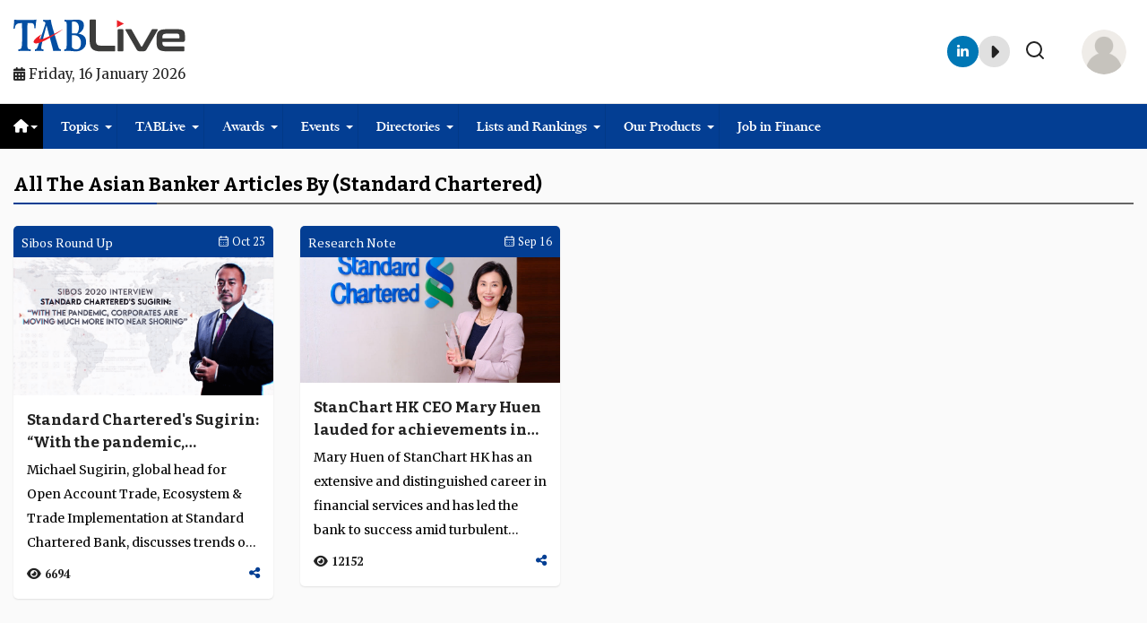

--- FILE ---
content_type: text/html; charset=UTF-8
request_url: https://live.theasianbanker.com/filter-videos/?sortby=institution&value=Standard+Chartered
body_size: 53982
content:
<!DOCTYPE html>
<html class="no-js" lang="en">
   <head>
  
      <!-- Basic metas ======================================== -->
      <meta charset="utf-8">
      <meta name="viewport" content="width=device-width, initial-scale=1, maximum-scale=1.0, user-scalable=no">
      <meta http-equiv="X-UA-Compatible" content="IE=edge" />
      <meta name="theme-color" content="#1B4C85" />
      <meta name="robots" content="noodp" />
      <meta name="apple-mobile-web-app-capable" content="yes">
      <meta name="apple-mobile-web-app-status-bar-style" content="black-translucent">
      <link rel="icon" type="image/png"  href="https://www.theasianbanker.com/uploads/images/icons/fav.png"/>      

    <title></title>
    <meta name="keywords" content="">
    <meta name="description" content="">

    <!-- Google tag (gtag.js) --> <script async src="https://www.googletagmanager.com/gtag/js?id=G-5QEKQHV5NV"></script> <script> window.dataLayer = window.dataLayer || []; function gtag(){dataLayer.push(arguments);} gtag('js', new Date()); gtag('config', 'G-5QEKQHV5NV'); </script> 
    <meta name="google-site-verification" content="It4bQVcCqJULrq86P7TKHvj88Ze1XsorwDXlvhOlg90" />
    <script type='application/ld+json'> { "@context": "https://www.schema.org", "@type": "Organization", "name": "The Asian Banker", "url": "https://www.theasianbanker.com/", "logo": "https://www.theasianbanker.com/assets/templates/shared/images/logo.png", "image": "https://www.theasianbanker.com/uploads/tabmanila/Book-Launch-Dialogue_Thumbnail_WithoutTitle.webp", "description": " The Asian Banker is a leading platform in the Banking & Financial Services Publication company that provides strategic business intelligence to help decision-makers achieve tangible business goals. ", "address": { "@type": "PostalAddress", "streetAddress": "150 Cecil Street, #08-01", "addressLocality": "Singapore", "addressRegion": "Singapore", "postalCode": "069543", "addressCountry": "Singapore" }, "aggregateRating": {} } </script>





     
      
                  <!-- meta of starts here -->
           <meta property="og:title" content="Theasianbanker" />
      <meta property="og:type" content="website"/>
      <meta property="og:url" content="https://live.theasianbanker.com/" />
      <meta property="og:description" content="The Asian Banker is a leading platform in the Banking & Financial Services Publication Industry that provides strategic business intelligence to help decision-makers achieve tangible business goals." />
      <meta property="og:image" content="https://live.theasianbanker.com/public/images/logo/TAB-bg.jpg" />


            <!-- meta titke end here -->
      
      
      <link rel="canonical" href="https://live.theasianbanker.com/filter-videos/?sortby=institution&value=Standard+Chartered" />

      
<!--::::: ALL CSS FILES :::::::-->
<link rel="preconnect" href="https://fonts.gstatic.com" crossorigin>
<!-- Fonts -->
<link href="https://fonts.googleapis.com/css2?family=Jost:ital,wght@0,200;0,300;0,400;0,500;0,600;0,700;0,800;0,900;1,200;1,300;1,400;1,500;1,600;1,700;1,800;1,900&amp;display=swap" rel="stylesheet">
<link href="https://fonts.googleapis.com/css2?family=Allura&amp;display=swap" rel="stylesheet">
<link href="https://fonts.googleapis.com/css2?family=PT+Serif:ital,wght@0,400;0,700;1,400;1,700&display=swap" rel="stylesheet">
<!-- Stylesheets -->
<script src="https://live.theasianbanker.com/public/ckeditor/ckeditor.js"></script>
<script src="https://live.theasianbanker.com/public/ckfinder/ckfinder.js"></script>
 <link rel="stylesheet" href="https://cdn.jsdelivr.net/npm/intl-tel-input@24.7.0/build/css/intlTelInput.css">
<link rel="stylesheet" href="https://cdn.jsdelivr.net/npm/simple-notify@1.0.4/dist/simple-notify.css" />
<link rel="stylesheet" href="https://cdnjs.cloudflare.com/ajax/libs/dropzone/5.9.3/min/dropzone.min.css">
<link rel="stylesheet" href="https://cdnjs.cloudflare.com/ajax/libs/font-awesome/6.5.2/css/all.min.css">
<link rel="stylesheet" href="https://cdn.jsdelivr.net/npm/bootstrap-icons@1.7.2/font/bootstrap-icons.css">
<link rel="stylesheet" href="https://unicons.iconscout.com/release/v4.0.8/css/line.css">
<link rel="stylesheet" href="https://cdn.jsdelivr.net/gh/fancyapps/fancybox@3.5.7/dist/jquery.fancybox.min.css" />
<link rel="stylesheet" href="https://cdn.jsdelivr.net/npm/select2@4.0.13/dist/css/select2.min.css" />
<link rel="stylesheet" href="https://cdn.jsdelivr.net/npm/intl-tel-input@24.7.0/build/css/intlTelInput.css">	
<link rel="stylesheet"  href="https://unpkg.com/swiper/swiper-bundle.min.css"/>

<link rel="stylesheet" href="https://live.theasianbanker.com/public/css/plugins/font/fonts.css" type="text/css">
<link rel="stylesheet" href="https://live.theasianbanker.com/public/fonts/icons.css" type="text/css">
<link rel="stylesheet" href="https://live.theasianbanker.com/public/css/plugins/datepicker.css" type="text/css">
<link rel="stylesheet" href="https://live.theasianbanker.com/public/css/plugins/nice-select.css" type="text/css">
<link rel="stylesheet" href="https://live.theasianbanker.com/public/css/plugins/select2-bootstrap-5-theme.css" type="text/css">
<link rel="stylesheet" href="https://live.theasianbanker.com/public/css/plugins/jquery.toast.css" type="text/css">
<link rel="stylesheet" href="https://live.theasianbanker.com/public/css/plugins/owl.carousel.min.css" type="text/css">
<link rel="stylesheet" href="https://live.theasianbanker.com/public/css/plugins/owl.theme.default.min.css" type="text/css">
<link rel="stylesheet" href="https://live.theasianbanker.com/public/css/plugins/swiper.min.css" type="text/css">
<link rel="stylesheet" href="https://live.theasianbanker.com/public/css/plugins/fade-down.css" type="text/css">
<link rel="stylesheet" href="https://live.theasianbanker.com/public/css/plugins/webslidemenu.css" type="text/css">
<link rel="stylesheet" href="https://live.theasianbanker.com/public/css/plugins/white-gry.css" type="text/css">
<!-- <link rel="stylesheet" href="https://live.theasianbanker.com/public/css/plugins/dropzone.min.css" type="text/css" /> -->
<link rel="stylesheet" href="https://live.theasianbanker.com/public/css/plugins/jquery.bs4-scrolling-tabs.css" type="text/css">
<link rel="stylesheet" href="https://live.theasianbanker.com/public/css/style.css" type="text/css">
<link rel="stylesheet" href="https://live.theasianbanker.com/public/css/app.css" type="text/css">
<link rel="stylesheet" href="https://live.theasianbanker.com/public/css/app-responsive.css" type="text/css">
<link rel="stylesheet" href="https://live.theasianbanker.com/public/css/award-regis-style.css" type="text/css">



      <meta name="google-site-verification" content="driZ27GaAlz085H4eVWfOkcTSWfFQ4cvv2kKXZhe6hY" />
   </head>
   
   <body class="bg-grey-f8f8f8 main-padding-0">


   <div class="preloader-wrap" id="preloader">
      <div><img src="https://live.theasianbanker.com/public/images/logo/logo.svg" class="d-block mb-3" alt="logo"></div>
      <div class="pre-loader"></div>
   </div>

<!-- Mobile Header -->

 <div class="add_banner top-mob-scrolled d-lg-none d-block">
      <div class="container clearfix">
         <div class="row clearfix">
            <div class="col-sm-12 col-lg-12 col-md-12">
                 
                   <!-- <a href="https://live.theasianbanker.com/articlesfront/banner_click?url=https%3A%2F%2Fwww.swift.com%2Fcampaign%2Fmake-the-leap-bankofcyprus%3Futm_medium%3Dbanner%26utm_source%3Dasian-banker%26utm_campaign%3Diso20022%26utm_content%3Diso20022-bank-of-cyprus_728x90%26utm_term%3D420645007_230945852%26dclid%3DCO66u7rQn40DFVqJZgIdIB8Tnw%26gad_source%3D7" alt="ads" target="_blank" rel="noopener noreferrer" class="mx-auto d-block w-100">
                  <img loading="lazy" src="https://live.theasianbanker.com/public/images/swift.png" class="img-fluid w-100 rounded-0" alt="Banner"></a> -->
               <!-- <a href="https://live.theasianbanker.com/articlesfront/banner_click?url=https%3A%2F%2Faws.amazon.com%2Fevents%2Faws-innovate%2Fapj%2Fmigrate-and-modernize%2F%3Ftrk%3D9ed271c4-61d7-4a73-bd8b-f5989385959f%26sc_channel%3Del" alt="ads" target="_blank" rel="noopener noreferrer" class="mx-auto d-block w-100">
                  <img loading="lazy" src="https://live.theasianbanker.com/public/images/ads-banner/AWS-INNOVATE-TAB-DG-BANNER.jpg" class="img-fluid w-100 rounded-0" alt="Banner"></a> -->

                  <!-- <ins class='dcmads' style='display:inline-block;width:728px;height:90px;'
                     data-dcm-placement='N6540.1538588THEASIANBANKER.COM/B33157324.420645007'
                     data-dcm-rendering-mode='iframe'
                     data-dcm-https-only
                     data-dcm-api-frameworks='[APIFRAMEWORKS]'
                     data-dcm-omid-partner='[OMIDPARTNER]'
                     data-dcm-gdpr-applies='gdpr=${GDPR}'
                     data-dcm-gdpr-consent='gdpr_consent=${GDPR_CONSENT_755}'
                     data-dcm-addtl-consent='addtl_consent=${ADDTL_CONSENT}'
                     data-dcm-gpp='gpp=${GPP_STRING_755}'
                     data-dcm-gpp-sid='gpp_sid=${GPP_SID}'
                     data-dcm-ltd='false'
                     data-dcm-resettable-device-id=''
                     data-dcm-app-id=''>
                  <script src='https://www.googletagservices.com/dcm/dcmads.js'></script>
                  </ins> -->                  
            </div>
         </div>
      </div>
</div>

<div class="header-mobile header_sticky" id="mobilemenu">
     <!-- <a href="https://live.theasianbanker.com/articlesfront/banner_click?url=https%3A%2F%2Fthebankingacademy.com%2Fbuilding-the-ai-bootcamps%2Fafrica-2025" alt="ads" target="_blank" rel="noopener noreferrer" class="mx-auto d-block w-100">
                  <img loading="lazy" src="https://live.theasianbanker.com/public/images/ads-banner/boothcamp-africa-top-banner_1920x120.gif" class="img-fluid w-100 rounded-0" alt="Banner"></a> -->
<div class="container d-flex align-items-center justify-content-between">
   
   <div class="logo">
      <a href="https://live.theasianbanker.com/">
                             <img src="https://live.theasianbanker.com/public/images/logo/tab-live-logo.svg" alt="TABLive" class="logo__image w-100 live_mobile_logo mobile-max-width d-block">
                     
      </a>
      <div class="current_date">
               <span class="date_time">
               <span class="date" ><i class="fa-solid fa-calendar-days"></i>  
               Friday, 16 January  2026               </span>
                  </span>
               </div>
   </div>
   <div class="d-flex align-items-center  h-100 p-0">
   

   
   <!-- /.logo -->
   <!-- <a href="#" data-bs-toggle="modal" data-bs-target="#user_login_modal" class="header-tools__item header-tools__cart mobile_user" >
     <img src="https://live.theasianbanker.com/public/images/icons/user.png" alt="user" class="rounded-circle">
     
   </a> -->
   
   
   <div class="header-tools header_dropdown d-flex align-items-center me-0">
            
            <!-- before-login start -->
            
            <!-- before-login end -->
            <!-- After-login start-->
                  <a href="#" data-bs-toggle="modal" data-bs-target="#user_login_modal" class="header-tools__item header-tools__cart tab_user_login">
            <img src="https://live.theasianbanker.com/public/images/icons/user.png" alt="user" class="rounded-circle me-0">
    </a>

        
        <a class="header-tools__item tab_header_icon search-bar" href="#">
                  <svg xmlns="https://www.w3.org/2000/svg" class="d-block"  width="24" height="24" viewBox="0 0 24 24" fill="none" stroke="currentColor" stroke-width="2" stroke-linecap="round" stroke-linejoin="round" class="feather feather-search">
                     <circle cx="11" cy="11" r="8"></circle>
                     <line x1="21" y1="21" x2="16.65" y2="16.65"></line>
                  </svg>
               </a> 
               
        <a class="mobile-nav-activator d-block position-relative" href="#">
      <svg class="nav-icon"  xmlns="https://www.w3.org/2000/svg" width="24" height="24" viewBox="0 0 24 24" fill="none" stroke="currentColor" stroke-width="2" stroke-linecap="round" stroke-linejoin="round" class="feather feather-menu">
         <line x1="3" y1="12" x2="21" y2="12"></line>
         <line x1="3" y1="6" x2="21" y2="6"></line>
         <line x1="3" y1="18" x2="21" y2="18"></line>
      </svg>
      <span class="btn-close-lg position-absolute top-0 start-0 w-100"></span>
   </a>

            <!-- After-login end-->
         </div>

</div>
</div>
<!-- /.container -->
<nav class="header-mobile__navigation navigation d-flex flex-column w-100 position-absolute top-100 bg-body overflow-auto">
   <div class="container">
      <!-- <form action="" method="GET" class="search-field position-relative mt-4 mb-3">
         <div class="position-relative">
            <input class="search-field__input w-100 border rounded-1" type="text" name="search-keyword" placeholder="Search....">
            <button class="btn-icon search-popup__submit pb-0 me-2" type="submit">
               <svg class="d-block" width="20" height="20" viewBox="0 0 20 20" fill="none" xmlns="https://www.w3.org/2000/svg">
                  <use href="#icon_search" />
               </svg>
            </button>
            <button class="btn-icon btn-close-lg search-popup__reset pb-0 me-2" type="reset"></button>
         </div>
         <div class="position-absolute start-0 top-100 m-0 w-100">
            <div class="search-result"></div>
         </div>
      </form> -->
      <!-- /.header-search -->
   </div>
   <!-- /.container -->
   <div class="container">
   <div class="overflow-hidden">
      <ul class="navigation__list list-unstyled position-relative">
         <li class="navigation__item">
            <a href="#" class="navigation__link js-nav-right d-flex align-items-center">
               Home              
               <svg  class="ms-auto"  xmlns="https://www.w3.org/2000/svg" width="24" height="24" viewBox="0 0 24 24" fill="none" stroke="currentColor" stroke-width="2" stroke-linecap="round" stroke-linejoin="round" class="feather feather-chevron-right">
                  <polyline points="9 18 15 12 9 6"></polyline>
               </svg>
            </a>
            <div class="sub-menu position-absolute top-0 start-100 w-100 d-none">
               <a href="#" class="navigation__link js-nav-left d-flex align-items-center border-bottom mb-2">
                  <svg  class="me-2" xmlns="https://www.w3.org/2000/svg" width="24" height="24" viewBox="0 0 24 24" fill="none" stroke="currentColor" stroke-width="2" stroke-linecap="round" stroke-linejoin="round" class="feather feather-chevron-left">
                     <polyline points="15 18 9 12 15 6"></polyline>
                  </svg>
                  Menu
               </a>
               <ul class="list-unstyled">
                  <li class="sub-menu__item"><a class="menu-link menu-link_us-s" href="https://theasianbanker.com/">The Asian Banker</a></li>
                  <li class="sub-menu__item"><a class="menu-link menu-link_us-s" href="https://www.wealthandsociety.com/" target="_blank" rel="noopener noreferrer"> Wealth and Society</a> </li>
                  <li class="sub-menu__item"><a class="menu-link menu-link_us-s" href="https://live.theasianbanker.com/" target="_blank" rel="noopener noreferrer"> TABLive</a> </li>
                  <li class="sub-menu__item"><a class="menu-link menu-link_us-s" href="https://thebankingacademy.com/" target="_blank" rel="noopener noreferrer">The Banking Academy</a></li>
                  <li class="sub-menu__item"><a class="menu-link menu-link_us-s" href="https://tabinsights.com/" target="_blank" rel="noopener noreferrer">TABInsights</a></li>
                  <li class="sub-menu__item"><a class="menu-link menu-link_us-s" href="https://bankquality.com/" target="_blank" rel="noopener noreferrer">BankQuality</a></li>
                  <li class="sub-menu__item"><a class="menu-link menu-link_us-s" href="https://tab.global/" target="_blank" rel="noopener noreferrer">TAB Global</a></li>
               </ul>
               <!-- /.box-menu -->
            </div>
         </li>
         <!-- <li class="navigation__item">
            <a href="#" class="navigation__link js-nav-right d-flex align-items-center">
               Topics
               <svg  class="ms-auto"  xmlns="https://www.w3.org/2000/svg" width="24" height="24" viewBox="0 0 24 24" fill="none" stroke="currentColor" stroke-width="2" stroke-linecap="round" stroke-linejoin="round" class="feather feather-chevron-right">
                  <polyline points="9 18 15 12 9 6"></polyline>
               </svg>
            </a>
            <div class="sub-menu position-absolute top-0 start-100 w-100 d-none">
               <a href="#" class="navigation__link js-nav-left d-flex align-items-center border-bottom mb-3">
                  <svg  class="me-2" xmlns="https://www.w3.org/2000/svg" width="24" height="24" viewBox="0 0 24 24" fill="none" stroke="currentColor" stroke-width="2" stroke-linecap="round" stroke-linejoin="round" class="feather feather-chevron-left">
                     <polyline points="15 18 9 12 15 6"></polyline>
                  </svg>
                  Menu
               </a>
               <div class="sub-menu__wrapper">
                  <a href="#" class="navigation__link js-nav-right d-flex align-items-center">
                     Topics List
                     <svg class="ms-auto" xmlns="https://www.w3.org/2000/svg" width="24" height="24" viewBox="0 0 24 24" fill="none" stroke="currentColor" stroke-width="2" stroke-linecap="round" stroke-linejoin="round" class="feather feather-chevron-right">
                        <polyline points="9 18 15 12 9 6"></polyline>
                     </svg>
                  </a>
                  <div class="sub-menu__wrapper position-absolute top-0 start-100 w-100 d-none">
                     <a href="#" class="navigation__link js-nav-left d-flex align-items-center border-bottom mb-2">
                        <svg  class="me-2" xmlns="https://www.w3.org/2000/svg" width="24" height="24" viewBox="0 0 24 24" fill="none" stroke="currentColor" stroke-width="2" stroke-linecap="round" stroke-linejoin="round" class="feather feather-chevron-left">
                           <polyline points="15 18 9 12 15 6"></polyline>
                        </svg>
                        Menu
                     </a>
                     <ul class="sub-menu__list list-unstyled">
                        <li class="sub-menu__item"><a class="menu-link menu-link_us-s" href="https://futurebank.tabinsights.com/" target="_blank" rel="noopener noreferrer">Future Bank Working Group</a></li>
                        <li class="sub-menu__item"><a class="menu-link menu-link_us-s" href="https://tech.theasianbanker.com/" target="_blank" rel="noopener noreferrer">Financial Technology Working Group</a></li>
                        <li class="sub-menu__item"><a class="menu-link menu-link_us-s" href="https://transactionfinance.theasianbanker.com/" target="_blank" rel="noopener noreferrer">Transaction Finance Working Group</a></li>
                        <li class="sub-menu__item"><a class="menu-link menu-link_us-s" href="https://riskandregulation.theasianbanker.com/" target="_blank" rel="noopener noreferrer">Risk and Regulation Working Group</a></li>
                        <li class="sub-menu__item"><a class="menu-link menu-link_us-s" href="https://financialmarkets.theasianbanker.com/" target="_blank" rel="noopener noreferrer">Financial Markets Working Group</a></li>
                        <li class="sub-menu__item"><a class="menu-link menu-link_us-s" href="https://decentralisedfinance.theasianbanker.com/" target="_blank" rel="noopener noreferrer">Decentralised Finance (DeFi) Working Group</a></li>
                        <li class="sub-menu__item"><a class="menu-link menu-link_us-s" href="https://greenandsustainablefinance.theasianbanker.com/" target="_blank" rel="noopener noreferrer">Green and Sustainable Finance Working Group</a></li>
                        <li class="sub-menu__item"><a class="menu-link menu-link_us-s" href="https://www.wealthandsociety.com/" target="_blank" rel="noopener noreferrer">Wealth &amp; Society</a></li>
                     </ul>
                  </div>
                
                  <a href="#" class="navigation__link js-nav-right d-flex align-items-center">
                     Other Resources List                       
                     <svg class="ms-auto" xmlns="https://www.w3.org/2000/svg" width="24" height="24" viewBox="0 0 24 24" fill="none" stroke="currentColor" stroke-width="2" stroke-linecap="round" stroke-linejoin="round" class="feather feather-chevron-right">
                        <polyline points="9 18 15 12 9 6"></polyline>
                     </svg>
                  </a>
                  <div class="sub-menu__wrapper position-absolute top-0 start-100 w-100 d-none">
                     <a href="#" class="navigation__link js-nav-left d-flex align-items-center border-bottom mb-2">
                        <svg  class="me-2" xmlns="https://www.w3.org/2000/svg" width="24" height="24" viewBox="0 0 24 24" fill="none" stroke="currentColor" stroke-width="2" stroke-linecap="round" stroke-linejoin="round" class="feather feather-chevron-left">
                           <polyline points="15 18 9 12 15 6"></polyline>
                        </svg>
                        Menu
                     </a>
                     <ul class="sub-menu__list list-unstyled">
                        <li class="sub-menu__item"><a class="menu-link menu-link_us-s" href="https://thebankingacademy.com/" target="_blank" rel="noopener noreferrer">The Banking Academy</a></li>
                        <li class="sub-menu__item"><a class="menu-link menu-link_us-s" href="https://bankquality.com/" target="_blank" rel="noopener noreferrer">BankQuality</a></li>
                        <li class="sub-menu__item"><a class="menu-link menu-link_us-s" href="https://www.radio.finance/" target="_blank" rel="noopener noreferrer">RadioFinance</a></li>
                        <li class="sub-menu__item"><a class="menu-link menu-link_us-s" href="https://www.emmanueldaniel.com/" target="_blank" rel="noopener noreferrer">Emmanuel Daniel</a></li>
                     </ul>
                  </div>
                  
               </div>
              
            </div>
          
         </li> -->
         <li class="navigation__item">
            <a href="#" class="navigation__link js-nav-right d-flex align-items-center">
               TABLive              
               <svg  class="ms-auto"  xmlns="https://www.w3.org/2000/svg" width="24" height="24" viewBox="0 0 24 24" fill="none" stroke="currentColor" stroke-width="2" stroke-linecap="round" stroke-linejoin="round" class="feather feather-chevron-right">
                  <polyline points="9 18 15 12 9 6"></polyline>
               </svg>
            </a>
            <div class="sub-menu position-absolute top-0 start-100 w-100 d-none">
               <a href="#" class="navigation__link js-nav-left d-flex align-items-center border-bottom mb-2">
                  <svg  class="me-2" xmlns="https://www.w3.org/2000/svg" width="24" height="24" viewBox="0 0 24 24" fill="none" stroke="currentColor" stroke-width="2" stroke-linecap="round" stroke-linejoin="round" class="feather feather-chevron-left">
                     <polyline points="15 18 9 12 15 6"></polyline>
                  </svg>
                  Menu 
               </a>
               <ul class="list-unstyled">
                  <li class="sub-menu__item"><a class="menu-link menu-link_us-s" href="https://live.theasianbanker.com/" target="_blank">TABLive</a></li>
                  <li class="sub-menu__item"><a class="menu-link menu-link_us-s" href="https://live.theasianbanker.com/filter-videos/?sortby=type&amp;value=interviews" target="_blank">Conversations and Interviews</a></li>
                  <li class="sub-menu__item"><a class="menu-link menu-link_us-s" href="https://live.theasianbanker.com/filter-videos/?sortby=type&amp;value=speech-presentation" target="_blank">Speeches and Presentations</a></li>
                  <li class="sub-menu__item"><a class="menu-link menu-link_us-s" href="https://live.theasianbanker.com/filter-videos/?sortby=type&amp;value=sitevisit-casestudy" target="_blank">Site Visits and Case Studies</a></li>
                  <li class="sub-menu__item"><a class="menu-link menu-link_us-s" href="https://live.theasianbanker.com/tablive/filter-videos-conferences" target="_blank">Conferences</a></li>
                  <li class="sub-menu__item"><a class="menu-link menu-link_us-s" href="https://live.theasianbanker.com/filter-videos/?sortby=type&amp;value=awards-ceremonies" target="_blank">Awards Ceremonies</a></li>
                  <li class="sub-menu__item"><a class="menu-link menu-link_us-s" href="https://www.radio.finance/" target="_blank">RadioFinance</a></li>
               </ul>
               <!-- /.box-menu -->
            </div>
         </li>
         <li class="navigation__item">
            <a href="#" class="navigation__link js-nav-right d-flex align-items-center">
               Awards
               <svg  class="ms-auto"  xmlns="https://www.w3.org/2000/svg" width="24" height="24" viewBox="0 0 24 24" fill="none" stroke="currentColor" stroke-width="2" stroke-linecap="round" stroke-linejoin="round" class="feather feather-chevron-right">
                  <polyline points="9 18 15 12 9 6"></polyline>
               </svg>
            </a>
            <div class="sub-menu position-absolute top-0 start-100 w-100 d-none">
               <a href="#" class="navigation__link js-nav-left d-flex align-items-center border-bottom mb-3">
                  <svg  class="me-2" xmlns="https://www.w3.org/2000/svg" width="24" height="24" viewBox="0 0 24 24" fill="none" stroke="currentColor" stroke-width="2" stroke-linecap="round" stroke-linejoin="round" class="feather feather-chevron-left">
                     <polyline points="15 18 9 12 15 6"></polyline>
                  </svg>
                  Menu
               </a>
               <a href="https://www.asianbankerawards.com/" target="_blank" class="navigation__link">The Asian Banker Awards Programmes</a>
               <div class="sub-menu__wrapper">
                  <a href="javascript:void(0);" class="navigation__link js-nav-right d-flex align-items-center">
                     Leadership Achievement
                     <svg  class="ms-auto"  xmlns="https://www.w3.org/2000/svg" width="24" height="24" viewBox="0 0 24 24" fill="none" stroke="currentColor" stroke-width="2" stroke-linecap="round" stroke-linejoin="round" class="feather feather-chevron-right">
                        <polyline points="9 18 15 12 9 6"></polyline>
                     </svg>
                  </a>
                  <div class="sub-menu__wrapper position-absolute top-0 start-100 w-100 d-none">
                     <a href="#" class="navigation__link js-nav-left d-flex align-items-center border-bottom mb-2">
                        <svg  class="me-2" xmlns="https://www.w3.org/2000/svg" width="24" height="24" viewBox="0 0 24 24" fill="none" stroke="currentColor" stroke-width="2" stroke-linecap="round" stroke-linejoin="round" class="feather feather-chevron-left">
                           <polyline points="15 18 9 12 15 6"></polyline>
                        </svg>
                        Menu
                     </a>
                     <ul class="sub-menu__list list-unstyled">
                        <!-- <li class="sub-menu__item"><a class="menu-link menu-link_us-s" href="https://www.asianbankerawards.com/bankers-choice/" target="_blank" rel="noopener noreferrer">Bankers Choice Awards</a></li> -->
                        <li class="sub-menu__item"><a class="menu-link menu-link_us-s" href="https://www.asianbankerawards.com/leadership/" target="_blank" rel="noopener noreferrer">Leadership Achievement Awards</a></li>
                     </ul>
                  </div>                
               </div>
               <div class="sub-menu__wrapper">
                  <a href="#" class="navigation__link js-nav-right d-flex align-items-center">
                  Financial Markets
                     <svg  class="ms-auto"  xmlns="https://www.w3.org/2000/svg" width="24" height="24" viewBox="0 0 24 24" fill="none" stroke="currentColor" stroke-width="2" stroke-linecap="round" stroke-linejoin="round" class="feather feather-chevron-right">
                        <polyline points="9 18 15 12 9 6"></polyline>
                     </svg>
                  </a>
                  <div class="sub-menu__wrapper position-absolute top-0 start-100 w-100 d-none">
                     <a href="#" class="navigation__link js-nav-left d-flex align-items-center border-bottom mb-2">
                        <svg  class="me-2" xmlns="https://www.w3.org/2000/svg" width="24" height="24" viewBox="0 0 24 24" fill="none" stroke="currentColor" stroke-width="2" stroke-linecap="round" stroke-linejoin="round" class="feather feather-chevron-left">
                           <polyline points="15 18 9 12 15 6"></polyline>
                        </svg>
                        Menu
                     </a>
                     <ul class="sub-menu__list list-unstyled">
                     <li class="sub-menu__item"><a class="menu-link menu-link_us-s" href="https://www.asianbankerawards.com/financialmarkets/" target="_blank" rel="noopener noreferrer">Financial Markets Awards</a></li>
                     </ul>
                  </div>                
               </div>
               <div class="sub-menu__wrapper">
                  <a href="#" class="navigation__link js-nav-right d-flex align-items-center">
                  Banking
                     <svg  class="ms-auto"  xmlns="https://www.w3.org/2000/svg" width="24" height="24" viewBox="0 0 24 24" fill="none" stroke="currentColor" stroke-width="2" stroke-linecap="round" stroke-linejoin="round" class="feather feather-chevron-right">
                        <polyline points="9 18 15 12 9 6"></polyline>
                     </svg>
                  </a>
                  <div class="sub-menu__wrapper position-absolute top-0 start-100 w-100 d-none">
                     <a href="#" class="navigation__link js-nav-left d-flex align-items-center border-bottom mb-2">
                        <svg  class="me-2" xmlns="https://www.w3.org/2000/svg" width="24" height="24" viewBox="0 0 24 24" fill="none" stroke="currentColor" stroke-width="2" stroke-linecap="round" stroke-linejoin="round" class="feather feather-chevron-left">
                           <polyline points="15 18 9 12 15 6"></polyline>
                        </svg>
                        Menu
                     </a>
                     <ul class="sub-menu__list list-unstyled">
                     <li class="sub-menu__item"><a class="menu-link menu-link_us-s" href="https://awards.asianbankerforums.com/retailfinancial" target="_blank">Global Excellence in Retail Finance Awards </a></li>
                     <li class="sub-menu__item"><a class="menu-link menu-link_us-s" href="https://www.asianbankerawards.com/aiexcellence/" target="_blank">Global AI Excellence Awards</a></li>
                     <li class="sub-menu__item"><a class="menu-link menu-link_us-s" href="https://www.asianbankerawards.com/regulation&amp;supervision/" target="_blank">Regulation and Supervision Awards</a></li>
                    <li class="sub-menu__item"><a class="menu-link menu-link_us-s" href="https://www.asianbankerawards.com/riskmanagement/" target="_blank">Risk Management Awards</a></li>
                    <li class="sub-menu__item"><a class="menu-link menu-link_us-s" href="https://www.asianbankerawards.com/technology/" target="_blank">Financial Technology Innovation Awards</a></li>
                    <li class="sub-menu__item"><a class="menu-link menu-link_us-s" href="https://www.asianbankerawards.com/transactionfinanceawards/" target="_blank">Transaction Finance Awards</a></li>
                    <li class="sub-menu__item"><a class="menu-link menu-link_us-s" href="https://www.asianbankerawards.com/scgawards/" target="_blank">Green and Sustainable Finance Awards</a></li>
                     </ul>
                  </div>                
               </div>
               <div class="sub-menu__wrapper">
                  <a href="#" class="navigation__link js-nav-right d-flex align-items-center">
                  Country/Territory/Regional Awards
                     <svg  class="ms-auto"  xmlns="https://www.w3.org/2000/svg" width="24" height="24" viewBox="0 0 24 24" fill="none" stroke="currentColor" stroke-width="2" stroke-linecap="round" stroke-linejoin="round" class="feather feather-chevron-right">
                        <polyline points="9 18 15 12 9 6"></polyline>
                     </svg>
                  </a>
                  <div class="sub-menu__wrapper position-absolute top-0 start-100 w-100 d-none">
                     <a href="#" class="navigation__link js-nav-left d-flex align-items-center border-bottom mb-2">
                        <svg  class="me-2" xmlns="https://www.w3.org/2000/svg" width="24" height="24" viewBox="0 0 24 24" fill="none" stroke="currentColor" stroke-width="2" stroke-linecap="round" stroke-linejoin="round" class="feather feather-chevron-left">
                           <polyline points="15 18 9 12 15 6"></polyline>
                        </svg>
                        Menu
                     </a>
                     <ul class="sub-menu__list list-unstyled">
                     <li class="sub-menu__item"><a class="menu-link menu-link_us-s" href="https://awards.asianbankerforums.com/china-awards" target="_blank">China Awards</a></li>
                    <li class="sub-menu__item"><a class="menu-link menu-link_us-s" href="https://awards.asianbankerforums.com/hong-kong-awards/" target="_blank">Hong Kong Awards</a></li>
                    <li class="sub-menu__item"><a class="menu-link menu-link_us-s" href="https://awards.asianbankerforums.com/indonesia-awards" target="_blank">Indonesia Awards</a></li>
                    <li class="sub-menu__item"><a class="menu-link menu-link_us-s" href="https://awards.asianbankerforums.com/korea-awards" target="_blank">Korea Awards</a></li>
                    <li class="sub-menu__item"><a class="menu-link menu-link_us-s" href="https://awards.asianbankerforums.com/malaysia-awards" target="_blank">Malaysia Awards</a></li>
                    <li class="sub-menu__item"><a class="menu-link menu-link_us-s" href="https://awards.asianbankerforums.com/middle-east-and-africa-awards" target="_blank">Middle East and Africa Awards</a></li>
                    <li class="sub-menu__item"><a class="menu-link menu-link_us-s" href="https://awards.asianbankerforums.com/philippines-awards" target="_blank">Philippine Awards</a></li>
                    <li class="sub-menu__item"><a class="menu-link menu-link_us-s" href="https://awards.asianbankerforums.com/sri-lanka-awards" target="_blank">Sri Lanka Awards</a></li>
                    <li class="sub-menu__item"><a class="menu-link menu-link_us-s" href="https://awards.asianbankerforums.com/taiwan-awards/" target="_blank">Taiwan Awards</a></li>
                    <li class="sub-menu__item"><a class="menu-link menu-link_us-s" href="https://awards.asianbankerforums.com/thailand-awards/" target="_blank">Thailand Awards</a></li>
                    <li class="sub-menu__item"><a class="menu-link menu-link_us-s" href="https://awards.asianbankerforums.com/vietnam-awards/" target="_blank">Vietnam Awards</a></li>
                    <li class="sub-menu__item"><a class="menu-link menu-link_us-s" href="https://awards.asianbankerforums.com/west-africa-country-awards" target="_blank">West Africa Awards</a></li>
                     </ul>
                  </div>                
               </div>                 
         </li>

         <li class="navigation__item">
            <a href="#" class="navigation__link js-nav-right d-flex align-items-center">
            Events  
               <svg  class="ms-auto"  xmlns="https://www.w3.org/2000/svg" width="24" height="24" viewBox="0 0 24 24" fill="none" stroke="currentColor" stroke-width="2" stroke-linecap="round" stroke-linejoin="round" class="feather feather-chevron-right">
                  <polyline points="9 18 15 12 9 6"></polyline>
               </svg>
            </a>
            <div class="sub-menu position-absolute top-0 start-100 w-100 d-none">
               <a href="#" class="navigation__link js-nav-left d-flex align-items-center border-bottom mb-3">
                  <svg  class="me-2" xmlns="https://www.w3.org/2000/svg" width="24" height="24" viewBox="0 0 24 24" fill="none" stroke="currentColor" stroke-width="2" stroke-linecap="round" stroke-linejoin="round" class="feather feather-chevron-left">
                     <polyline points="15 18 9 12 15 6"></polyline>
                  </svg>
                  Menu  
               </a>
               <div class="sub-menu__wrapper">
                  <a href="#" class="navigation__link js-nav-right d-flex align-items-center">
                  Signature Conferences
                     <svg  class="ms-auto"  xmlns="https://www.w3.org/2000/svg" width="24" height="24" viewBox="0 0 24 24" fill="none" stroke="currentColor" stroke-width="2" stroke-linecap="round" stroke-linejoin="round" class="feather feather-chevron-right">
                        <polyline points="9 18 15 12 9 6"></polyline>
                     </svg>
                  </a>
                  <div class="sub-menu__wrapper position-absolute top-0 start-100 w-100 d-none">
                     <a href="#" class="navigation__link js-nav-left d-flex align-items-center border-bottom mb-2">
                        <svg  class="me-2" xmlns="https://www.w3.org/2000/svg" width="24" height="24" viewBox="0 0 24 24" fill="none" stroke="currentColor" stroke-width="2" stroke-linecap="round" stroke-linejoin="round" class="feather feather-chevron-left">
                           <polyline points="15 18 9 12 15 6"></polyline>
                        </svg>
                        Menu
                     </a>
                     <ul class="sub-menu__list list-unstyled">
                        <li class="sub-menu__item"><a class="menu-link menu-link_us-s" href="https://forums.theasianbanker.com/summit/home" target="_blank" rel="noopener noreferrer">The Asian Banker Summit</a></li>
                        <li class="sub-menu__item"><a class="menu-link menu-link_us-s" href="https://forums.theasianbanker.com/excellence" target="_blank" rel="noopener noreferrer">Excellence in Retail Financial Services</a></li>
                     </ul>
                  </div>                
               </div>
               <div class="sub-menu__wrapper">
                  <a href="#" class="navigation__link js-nav-right d-flex align-items-center">
                  Country Level Annual Conferences
                     <svg  class="ms-auto"  xmlns="https://www.w3.org/2000/svg" width="24" height="24" viewBox="0 0 24 24" fill="none" stroke="currentColor" stroke-width="2" stroke-linecap="round" stroke-linejoin="round" class="feather feather-chevron-right">
                        <polyline points="9 18 15 12 9 6"></polyline>
                     </svg>
                  </a>
                  <div class="sub-menu__wrapper position-absolute top-0 start-100 w-100 d-none">
                     <a href="#" class="navigation__link js-nav-left d-flex align-items-center border-bottom mb-2">
                        <svg  class="me-2" xmlns="https://www.w3.org/2000/svg" width="24" height="24" viewBox="0 0 24 24" fill="none" stroke="currentColor" stroke-width="2" stroke-linecap="round" stroke-linejoin="round" class="feather feather-chevron-left">
                           <polyline points="15 18 9 12 15 6"></polyline>
                        </svg>
                        Menu
                     </a>
                     <ul class="sub-menu__list list-unstyled">
                     <li class="sub-menu__item"><a class="menu-link menu-link_us-s" href="https://theasianbanker.com/future-of-finance-china-2025/" target="_blank">The Future of Finance China</a></li>
                    <li class="sub-menu__item"><a class="menu-link menu-link_us-s" href="https://theasianbanker.com/finance-indonesia-2024/" target="_blank">Finance Indonesia</a></li>
                    <li class="sub-menu__item"><a class="menu-link menu-link_us-s" href="https://www.theasianbanker.com/finance-philippines-2025/" target="_blank">Finance Philippines</a></li>
                    <li class="sub-menu__item"><a class="menu-link menu-link_us-s" href="https://theasianbanker.com/finance-malaysia-2024/" target="_blank">Finance Malaysia</a></li>
                    <!-- <li class="sub-menu__item"><a class="menu-link menu-link_us-s" href="https://www.theasianbanker.com/finance-srilanka2019/" target="_blank">Finance Sri Lanka</a></li> -->
                    <li class="sub-menu__item"><a class="menu-link menu-link_us-s" href="https://theasianbanker.com/finance-thailand-2025" target="_blank">Finance Thailand</a></li>
                    <li class="sub-menu__item"><a class="menu-link menu-link_us-s" href="https://theasianbanker.com/finance-vietnam-2024/" target="_blank">Finance Vietnam</a></li>
                    <!-- <li class="sub-menu__item"><a class="menu-link menu-link_us-s" href="https://forums.theasianbanker.com/thefofmea2018" target="_blank">Finance Middle East</a></li>
                    <li class="sub-menu__item"><a class="menu-link menu-link_us-s" href="https://forums.theasianbanker.com/fofwestafrica2019" target="_blank">Finance West Africa</a></li> -->
                     </ul>
                  </div>                
               </div>
               <div class="sub-menu__wrapper">
                  <a href="#" class="navigation__link js-nav-right d-flex align-items-center">
                  The Banking Academy
                     <svg  class="ms-auto"  xmlns="https://www.w3.org/2000/svg" width="24" height="24" viewBox="0 0 24 24" fill="none" stroke="currentColor" stroke-width="2" stroke-linecap="round" stroke-linejoin="round" class="feather feather-chevron-right">
                        <polyline points="9 18 15 12 9 6"></polyline>
                     </svg>
                  </a>
                  <div class="sub-menu__wrapper position-absolute top-0 start-100 w-100 d-none">
                     <a href="#" class="navigation__link js-nav-left d-flex align-items-center border-bottom mb-2">
                        <svg  class="me-2" xmlns="https://www.w3.org/2000/svg" width="24" height="24" viewBox="0 0 24 24" fill="none" stroke="currentColor" stroke-width="2" stroke-linecap="round" stroke-linejoin="round" class="feather feather-chevron-left">
                           <polyline points="15 18 9 12 15 6"></polyline>
                        </svg>
                        Menu
                     </a>
                     <ul class="sub-menu__list list-unstyled">
                     <!-- <li class="sub-menu__item"><a class="menu-link menu-link_us-s" href="https://thebankingacademy.com/small-business-finance" target="_blank">Introduction to Small Business Finance</a></li>
                    <li class="sub-menu__item"><a class="menu-link menu-link_us-s" href="https://thebankingacademy.com/building-the-future-bank-programme" target="_blank">Building the Future Bank Programme</a></li>
                    <li class="sub-menu__item"><a class="menu-link menu-link_us-s" href="https://forums.theasianbanker.com/exrfs2019/agenda-workshops" target="_blank">Innovation in Finance Workshops</a></li> -->
                    <li class="sub-menu__item"><a class="menu-link menu-link_us-s" href="https://thebankingacademy.com/the-international-bank-leadership-programme" target="_blank">The International Bank Management Leadership Programme</a></li>
                    <li class="sub-menu__item"><a class="menu-link menu-link_us-s" href="https://futurebank.tabinsights.com/" target="_blank">Future Bank Working Group</a></li>
                </ul>
                  </div>                
               </div>
               <div class="sub-menu__wrapper">
                  <a href="#" class="navigation__link js-nav-right d-flex align-items-center">
                  Innovation Study Tours
                     <svg  class="ms-auto"  xmlns="https://www.w3.org/2000/svg" width="24" height="24" viewBox="0 0 24 24" fill="none" stroke="currentColor" stroke-width="2" stroke-linecap="round" stroke-linejoin="round" class="feather feather-chevron-right">
                        <polyline points="9 18 15 12 9 6"></polyline>
                     </svg>
                  </a>
                  <div class="sub-menu__wrapper position-absolute top-0 start-100 w-100 d-none">
                     <a href="#" class="navigation__link js-nav-left d-flex align-items-center border-bottom mb-2">
                        <svg  class="me-2" xmlns="https://www.w3.org/2000/svg" width="24" height="24" viewBox="0 0 24 24" fill="none" stroke="currentColor" stroke-width="2" stroke-linecap="round" stroke-linejoin="round" class="feather feather-chevron-left">
                           <polyline points="15 18 9 12 15 6"></polyline>
                        </svg>
                        Menu
                     </a>
                     <ul class="sub-menu__list list-unstyled">
                     
                      <li class="sub-menu__item"><a class="menu-link menu-link_us-s" href="https://thebankingacademy.com/shanghai-ai-study-tour-and-retreat" target="_blank">Shanghai AI Study Tour & Retreat 2026</a></li>
                      <li class="sub-menu__item"><a class="menu-link menu-link_us-s" href="https://thebankingacademy.com/silicon-valley-ai-retreat-and-study-tour-2026" target="_blank">Silicon Valley AI Study Tour & Retreat 2026</a></li>
                      <li class="sub-menu__item"><a class="menu-link menu-link_us-s" href="https://thebankingacademy.com/innovation-tours" target="_blank">Past Innovation Tours</a></li>
                     </ul>
                  </div>                
               </div>   
               <!-- <div class="sub-menu__wrapper">
                  <a href="#" class="navigation__link js-nav-right d-flex align-items-center">
                  Topical Conferences
                     <svg  class="ms-auto"  xmlns="https://www.w3.org/2000/svg" width="24" height="24" viewBox="0 0 24 24" fill="none" stroke="currentColor" stroke-width="2" stroke-linecap="round" stroke-linejoin="round" class="feather feather-chevron-right">
                        <polyline points="9 18 15 12 9 6"></polyline>
                     </svg>
                  </a>
                  <div class="sub-menu__wrapper position-absolute top-0 start-100 w-100 d-none">
                     <a href="#" class="navigation__link js-nav-left d-flex align-items-center border-bottom mb-2">
                        <svg  class="me-2" xmlns="https://www.w3.org/2000/svg" width="24" height="24" viewBox="0 0 24 24" fill="none" stroke="currentColor" stroke-width="2" stroke-linecap="round" stroke-linejoin="round" class="feather feather-chevron-left">
                           <polyline points="15 18 9 12 15 6"></polyline>
                        </svg>
                        Menu
                     </a>
                     <ul class="sub-menu__list list-unstyled">
                     <li class="sub-menu__item"><a class="menu-link menu-link_us-s" href="https://forums.theasianbanker.com/renminbiworld" target="_blank">Renminbi World</a></li>
                      <li class="sub-menu__item"><a class="menu-link menu-link_us-s" href="https://forums.theasianbanker.com/financial-crime-360/" target="_blank">Financial Crime 360</a></li>
                      <li class="sub-menu__item"><a class="menu-link menu-link_us-s" href="https://forums.theasianbanker.com/china-private-wealth-2017" target="_blank">China Private Wealth Dialogue</a></li>
                      <li class="sub-menu__item"><a class="menu-link menu-link_us-s" href="https://forums.theasianbanker.com/bank-managers-challenge-convention/" target="_blank">Bank Managers' Challenge and Convention</a></li>
                     </ul>
                  </div>                
               </div> -->
               <!-- <div class="sub-menu__wrapper">
                  <a href="#" class="navigation__link js-nav-right d-flex align-items-center">
                  Digital/Online
                     <svg  class="ms-auto"  xmlns="https://www.w3.org/2000/svg" width="24" height="24" viewBox="0 0 24 24" fill="none" stroke="currentColor" stroke-width="2" stroke-linecap="round" stroke-linejoin="round" class="feather feather-chevron-right">
                        <polyline points="9 18 15 12 9 6"></polyline>
                     </svg>
                  </a>
                  <div class="sub-menu__wrapper position-absolute top-0 start-100 w-100 d-none">
                     <a href="#" class="navigation__link js-nav-left d-flex align-items-center border-bottom mb-2">
                        <svg  class="me-2" xmlns="https://www.w3.org/2000/svg" width="24" height="24" viewBox="0 0 24 24" fill="none" stroke="currentColor" stroke-width="2" stroke-linecap="round" stroke-linejoin="round" class="feather feather-chevron-left">
                           <polyline points="15 18 9 12 15 6"></polyline>
                        </svg>
                        Menu
                     </a>
                     <ul class="sub-menu__list list-unstyled">
                     <li class="sub-menu__item"><a class="menu-link menu-link_us-s" href="https://www.radio.finance/" target="_blank">RadioFinance</a></li>
                                          <li class="sub-menu__item"><a class="menu-link menu-link_us-s" href="https://www.theasianbanker.com/heads-of-retail-virtual-meeting/" target="_blank">The Heads of Retail Finance Virtual Meeting</a></li>
                     </ul>
                  </div>                
               </div>  -->
               <!-- <div class="sub-menu__wrapper">
                  <a href="#" class="navigation__link js-nav-right d-flex align-items-center">
                  Communities & Entertainment Activities
                     <svg  class="ms-auto"  xmlns="https://www.w3.org/2000/svg" width="24" height="24" viewBox="0 0 24 24" fill="none" stroke="currentColor" stroke-width="2" stroke-linecap="round" stroke-linejoin="round" class="feather feather-chevron-right">
                        <polyline points="9 18 15 12 9 6"></polyline>
                     </svg>
                  </a>
                  <div class="sub-menu__wrapper position-absolute top-0 start-100 w-100 d-none">
                     <a href="#" class="navigation__link js-nav-left d-flex align-items-center border-bottom mb-2">
                        <svg  class="me-2" xmlns="https://www.w3.org/2000/svg" width="24" height="24" viewBox="0 0 24 24" fill="none" stroke="currentColor" stroke-width="2" stroke-linecap="round" stroke-linejoin="round" class="feather feather-chevron-left">
                           <polyline points="15 18 9 12 15 6"></polyline>
                        </svg>
                        Menu
                     </a>
                     <ul class="sub-menu__list list-unstyled">
                     <li class="sub-menu__item"><a class="menu-link menu-link_us-s" href="https://www.theasianbanker.com/talentbank-asia" target="_blank">TalentBank Asia</a></li>
                     </ul>
                  </div>                
               </div>  -->
               <!-- <a href="https://www.theasianbanker.com/past-activities" target="_blank" class="navigation__link">Our Recent Events</a>              -->
         </li>

         <li class="navigation__item">
            <a href="#" class="navigation__link js-nav-right d-flex align-items-center">
            Directories    
               <svg  class="ms-auto"  xmlns="https://www.w3.org/2000/svg" width="24" height="24" viewBox="0 0 24 24" fill="none" stroke="currentColor" stroke-width="2" stroke-linecap="round" stroke-linejoin="round" class="feather feather-chevron-right">
                  <polyline points="9 18 15 12 9 6"></polyline>
               </svg>
            </a>
            <div class="sub-menu position-absolute top-0 start-100 w-100 d-none">
               <a href="#" class="navigation__link js-nav-left d-flex align-items-center border-bottom mb-3">
                  <svg  class="me-2" xmlns="https://www.w3.org/2000/svg" width="24" height="24" viewBox="0 0 24 24" fill="none" stroke="currentColor" stroke-width="2" stroke-linecap="round" stroke-linejoin="round" class="feather feather-chevron-left">
                     <polyline points="15 18 9 12 15 6"></polyline>
                  </svg>
                  Menu    
               </a>
               <div class="sub-menu__wrapper">
                  <a href="#" class="navigation__link js-nav-right d-flex align-items-center">
                  Directories List
                     <svg  class="ms-auto"  xmlns="https://www.w3.org/2000/svg" width="24" height="24" viewBox="0 0 24 24" fill="none" stroke="currentColor" stroke-width="2" stroke-linecap="round" stroke-linejoin="round" class="feather feather-chevron-right">
                        <polyline points="9 18 15 12 9 6"></polyline>
                     </svg>
                  </a>
                  <div class="sub-menu__wrapper position-absolute top-0 start-100 w-100 d-none">
                     <a href="#" class="navigation__link js-nav-left d-flex align-items-center border-bottom mb-2">
                        <svg  class="me-2" xmlns="https://www.w3.org/2000/svg" width="24" height="24" viewBox="0 0 24 24" fill="none" stroke="currentColor" stroke-width="2" stroke-linecap="round" stroke-linejoin="round" class="feather feather-chevron-left">
                           <polyline points="15 18 9 12 15 6"></polyline>
                        </svg>
                        Menu
                     </a>
                     <ul class="sub-menu__list list-unstyled">
                        <li class="sub-menu__item"><a class="menu-link menu-link_us-s" href="https://listofleadingpractitioners.theasianbanker.com/" target="_blank" rel="noopener noreferrer">The List of Leading Practitioners</a></li>
                        <li class="sub-menu__item"><a class="menu-link menu-link_us-s" href="https://www.theasianbanker.com/publication/online/directories-online" target="_blank" rel="noopener noreferrer">Transaction Banking Directory</a></li>
                        <li class="sub-menu__item"><a class="menu-link menu-link_us-s" href="https://tech.theasianbanker.com/fintech-directory" target="_blank" rel="noopener noreferrer">Financial Technology Directory</a></li>
                     </ul>
                  </div>                
               </div>
               <div class="sub-menu__wrapper">
                  <a href="#" class="navigation__link js-nav-right d-flex align-items-center">
                  Other Resources
                     <svg  class="ms-auto"  xmlns="https://www.w3.org/2000/svg" width="24" height="24" viewBox="0 0 24 24" fill="none" stroke="currentColor" stroke-width="2" stroke-linecap="round" stroke-linejoin="round" class="feather feather-chevron-right">
                        <polyline points="9 18 15 12 9 6"></polyline>
                     </svg>
                  </a>
                  <div class="sub-menu__wrapper position-absolute top-0 start-100 w-100 d-none">
                     <a href="#" class="navigation__link js-nav-left d-flex align-items-center border-bottom mb-2">
                        <svg  class="me-2" xmlns="https://www.w3.org/2000/svg" width="24" height="24" viewBox="0 0 24 24" fill="none" stroke="currentColor" stroke-width="2" stroke-linecap="round" stroke-linejoin="round" class="feather feather-chevron-left">
                           <polyline points="15 18 9 12 15 6"></polyline>
                        </svg>
                        Menu
                     </a>
                     <ul class="sub-menu__list list-unstyled">
                     <li class="sub-menu__item"><a class="menu-link menu-link_us-s" href="https://www.theasianbanker.com/publication/other-useful-resources" target="_blank" rel="noopener noreferrer">Financial Services and Related Research Sources</a></li>
                    <li class="sub-menu__item"><a class="menu-link menu-link_us-s" href="https://www.theasianbanker.com/our-team-of-authors-and-contributors" target="_blank" rel="noopener noreferrer">Writers &amp; Contributors</a></li>
                    <li class="sub-menu__item"><a class="menu-link menu-link_us-s" href="https://live.theasianbanker.com/pages/ai_listing" target="_blank" rel="noopener noreferrer">AI Listing</a></li>
                     </ul>
                  </div>                
               </div>       
         </li>

         <li class="navigation__item">
            <a href="#" class="navigation__link js-nav-right d-flex align-items-center">
            Lists and Rankings              
               <svg  class="ms-auto"  xmlns="https://www.w3.org/2000/svg" width="24" height="24" viewBox="0 0 24 24" fill="none" stroke="currentColor" stroke-width="2" stroke-linecap="round" stroke-linejoin="round" class="feather feather-chevron-right">
                  <polyline points="9 18 15 12 9 6"></polyline>
               </svg>
            </a>
            <div class="sub-menu position-absolute top-0 start-100 w-100 d-none">
               <a href="#" class="navigation__link js-nav-left d-flex align-items-center border-bottom mb-2">
                  <svg  class="me-2" xmlns="https://www.w3.org/2000/svg" width="24" height="24" viewBox="0 0 24 24" fill="none" stroke="currentColor" stroke-width="2" stroke-linecap="round" stroke-linejoin="round" class="feather feather-chevron-left">
                     <polyline points="15 18 9 12 15 6"></polyline>
                  </svg>
                  Menu
               </a>
               <ul class="list-unstyled">
               <li class="sub-menu__item"><a class="menu-link menu-link_us-s" href="https://tabinsights.com/ab1000/strongest-banks-in-the-world" target="_blank"> World’s Strongest Banks in the World</a></li>
               <li class="sub-menu__item"><a class="menu-link menu-link_us-s" href="https://tabinsights.com/ab1000/largest-banks-in-the-world" target="_blank">World’s Largest Banks in the World</a></li>
               <li class="sub-menu__item"><a class="menu-link menu-link_us-s" href="https://tabinsights.com/global-rankings/global-retail-bank-ranking" target="_blank">World’s Best Retail Banks Ranking</a></li>
               <li class="sub-menu__item"><a class="menu-link menu-link_us-s" href="https://tabinsights.com/global-rankings/best-corporate-investment-and-wholesale-banks-ranking" target="_blank">World’s Best Corporate, Investment and Wholesale Banks</a></li>
              <li class="sub-menu__item"><a class="menu-link menu-link_us-s" href="https://tabinsights.com/best-digital-bank-rankings/global-digital-bank-rankings" target="_blank">World’s Best Digital Banks Ranking</a></li>
              <li class="sub-menu__item"><a class="menu-link menu-link_us-s" href="https://tabinsights.com/global-rankings/global-platfom-ranking" target="_blank">World’s Best Financial Platforms Ranking</a></li>
              <li class="sub-menu__item"><a class="menu-link menu-link_us-s" href="https://tabinsights.com/ab500/strongest-islamic-banks" target="_blank">World’s Strongest Islamic Banks</a></li>
              <li class="sub-menu__item"><a class="menu-link menu-link_us-s" href="https://tabinsights.com/ab500/largest-islamic-banks" target="_blank">World’s Largest Islamic Banks</a></li>
               </ul>
               <!-- /.box-menu -->
            </div>
         </li>
       
         
         <li class="navigation__item">
            <a href="#" class="navigation__link js-nav-right d-flex align-items-center">
            Our Products  
               <svg  class="ms-auto"  xmlns="https://www.w3.org/2000/svg" width="24" height="24" viewBox="0 0 24 24" fill="none" stroke="currentColor" stroke-width="2" stroke-linecap="round" stroke-linejoin="round" class="feather feather-chevron-right">
                  <polyline points="9 18 15 12 9 6"></polyline>
               </svg>
            </a>
            <div class="sub-menu position-absolute top-0 start-100 w-100 d-none">
               <a href="#" class="navigation__link js-nav-left d-flex align-items-center border-bottom mb-3">
                  <svg  class="me-2" xmlns="https://www.w3.org/2000/svg" width="24" height="24" viewBox="0 0 24 24" fill="none" stroke="currentColor" stroke-width="2" stroke-linecap="round" stroke-linejoin="round" class="feather feather-chevron-left">
                     <polyline points="15 18 9 12 15 6"></polyline>
                  </svg>
                  Menu
               </a>
               <div class="sub-menu__wrapper">
                  <a href="#" class="navigation__link js-nav-right d-flex align-items-center">
                  Content Marketing Solutions
                     <svg  class="ms-auto"  xmlns="https://www.w3.org/2000/svg" width="24" height="24" viewBox="0 0 24 24" fill="none" stroke="currentColor" stroke-width="2" stroke-linecap="round" stroke-linejoin="round" class="feather feather-chevron-right">
                        <polyline points="9 18 15 12 9 6"></polyline>
                     </svg>
                  </a>
                  <div class="sub-menu__wrapper position-absolute top-0 start-100 w-100 d-none">
                     <a href="#" class="navigation__link js-nav-left d-flex align-items-center border-bottom mb-2">
                        <svg  class="me-2" xmlns="https://www.w3.org/2000/svg" width="24" height="24" viewBox="0 0 24 24" fill="none" stroke="currentColor" stroke-width="2" stroke-linecap="round" stroke-linejoin="round" class="feather feather-chevron-left">
                           <polyline points="15 18 9 12 15 6"></polyline>
                        </svg>
                        Menu
                     </a>
                     <ul class="sub-menu__list list-unstyled">
                     <li class="sub-menu__item"><a class="menu-link menu-link_us-s" href="https://live.theasianbanker.com/digital-push" target="_blank">Digital Push</a></li>
                     <li class="sub-menu__item"><a class="menu-link menu-link_us-s" href="https://live.theasianbanker.com/digital-push-ch" target="_blank">国际化数字营销</a></li>
                     <li class="sub-menu__item"><a class="menu-link menu-link_us-s" href="https://www.asianbankerforums.com/updating.php" target="_blank">Corporate Videos</a></li>
                     <li class="sub-menu__item"><a class="menu-link menu-link_us-s" href="https://www.asianbankerforums.com/updating.php" target="_blank">White Papers and Industry Reports</a></li>
                     <li class="sub-menu__item"><a class="menu-link menu-link_us-s" href="https://www.radio.finance/" target="_blank">RadioFinance</a></li>
                     </ul>
                  </div>                
               </div>
               <div class="sub-menu__wrapper">
                  <a href="#" class="navigation__link js-nav-right d-flex align-items-center">
                  Research & Consulting
                     <svg  class="ms-auto"  xmlns="https://www.w3.org/2000/svg" width="24" height="24" viewBox="0 0 24 24" fill="none" stroke="currentColor" stroke-width="2" stroke-linecap="round" stroke-linejoin="round" class="feather feather-chevron-right">
                        <polyline points="9 18 15 12 9 6"></polyline>
                     </svg>
                  </a>
                  <div class="sub-menu__wrapper position-absolute top-0 start-100 w-100 d-none">
                     <a href="#" class="navigation__link js-nav-left d-flex align-items-center border-bottom mb-2">
                        <svg  class="me-2" xmlns="https://www.w3.org/2000/svg" width="24" height="24" viewBox="0 0 24 24" fill="none" stroke="currentColor" stroke-width="2" stroke-linecap="round" stroke-linejoin="round" class="feather feather-chevron-left">
                           <polyline points="15 18 9 12 15 6"></polyline>
                        </svg>
                        Menu
                     </a>
                     <ul class="sub-menu__list list-unstyled">
                     <li class="sub-menu__item"><a class="menu-link menu-link_us-s" href="https://live.theasianbanker.com/investor-profile-report">Investor Profile Report</a></li>
                     <li class="sub-menu__item"><a class="menu-link menu-link_us-s" href="https://live.theasianbanker.com/vendor-selection-report">Vendor Selection Report</a></li>
                     <li class="sub-menu__item"><a class="menu-link menu-link_us-s" href="https://www.asianbankerforums.com/engagement-programme" target="_blank">Management Engagement Programmes</a></li>
                     <li class="sub-menu__item"><a class="menu-link menu-link_us-s" href="https://www.asianbankerforums.com/updating.php" target="_blank">Confidential Market Research</a></li>
                     <li class="sub-menu__item"><a class="menu-link menu-link_us-s" href="https://www.asianbankerforums.com/updating.php" target="_blank">Surveys</a></li>
                     </ul>
                  </div>                
               </div>    
               <div class="sub-menu__wrapper">
                  <a href="#" class="navigation__link js-nav-right d-flex align-items-center">
                  Events
                     <svg  class="ms-auto"  xmlns="https://www.w3.org/2000/svg" width="24" height="24" viewBox="0 0 24 24" fill="none" stroke="currentColor" stroke-width="2" stroke-linecap="round" stroke-linejoin="round" class="feather feather-chevron-right">
                        <polyline points="9 18 15 12 9 6"></polyline>
                     </svg>
                  </a>
                  <div class="sub-menu__wrapper position-absolute top-0 start-100 w-100 d-none">
                     <a href="#" class="navigation__link js-nav-left d-flex align-items-center border-bottom mb-2">
                        <svg  class="me-2" xmlns="https://www.w3.org/2000/svg" width="24" height="24" viewBox="0 0 24 24" fill="none" stroke="currentColor" stroke-width="2" stroke-linecap="round" stroke-linejoin="round" class="feather feather-chevron-left">
                           <polyline points="15 18 9 12 15 6"></polyline>
                        </svg>
                        Menu
                     </a>
                     <ul class="sub-menu__list list-unstyled">
                     <li class="sub-menu__item"><a class="menu-link menu-link_us-s" href="https://www.asianbankerforums.com/event-management/" target="_blank">Event Management Services</a></li>
                     <!-- <li class="sub-menu__item"><a class="menu-link menu-link_us-s" href="https://www.theasianbanker.com/digital-push-cn" target="_blank">国际化数字营销</a></li>
                     <li class="sub-menu__item"><a class="menu-link menu-link_us-s" href="https://www.asianbankerforums.com/updating.php" target="_blank">Corporate Videos</a></li>
                     <li class="sub-menu__item"><a class="menu-link menu-link_us-s" href="https://www.asianbankerforums.com/updating.php" target="_blank">White Papers and Industry Reports</a></li>
                     <li class="sub-menu__item"><a class="menu-link menu-link_us-s" href="https://www.theasianbanker.com/radiofinance" target="_blank">RadioFinance</a></li> -->
                     </ul>
                  </div>                
               </div>  
               <a href="https://thebankingacademy.com/" target="_blank" class="navigation__link">The Banking Academy</a>     
         </li>
         <li class="navigation__item">
           <a href="https://live.theasianbanker.com/jobs-in-finance" class="navigation__link">Jobs in Finance </a>
         </li>
      </ul>
      <!-- /.navigation__list -->
      </div>
      <!-- /.overflow-hidden -->
      </div>
      <!-- /.container -->
      <div class="border-top mt-auto pb-2">
         <div class="container d-flex align-items-center">
            <label for="footerSettingsLanguage_mobile" class="me-2 text-secondary">Language</label>
            <select id="footerSettingsLanguage_mobile" class="form-select form-select-sm bg-transparent border-0" aria-label="Default select example" name="store-language">
               <option class="footer-select__option" value="1" selected>English</option>
               <option class="footer-select__option" value="2">China</option>
            </select>
         </div>
         <!-- <ul class="container social-links list-unstyled d-flex flex-wrap mb-0">
            <li>
               <a href="https://www.facebook.com/" class="footer__social-link d-block ps-0">
                  <svg class="svg-icon svg-icon_facebook" width="9" height="15" viewBox="0 0 9 15" xmlns="https://www.w3.org/2000/svg">
                     <use href="#icon_facebook" />
                  </svg>
               </a>
            </li>
            <li>
               <a href="https://twitter.com/" class="footer__social-link d-block">
                  <svg class="svg-icon svg-icon_twitter" width="14" height="13" viewBox="0 0 14 13" xmlns="https://www.w3.org/2000/svg">
                     <use href="#icon_twitter" />
                  </svg>
               </a>
            </li>
            <li>
               <a href="https://www.instagram.com/" class="footer__social-link d-block">
                  <svg class="svg-icon svg-icon_instagram" width="14" height="13" viewBox="0 0 14 13" xmlns="https://www.w3.org/2000/svg">
                     <use href="#icon_instagram" />
                  </svg>
               </a>
            </li>
            <li>
               <a href="https://www.youtube.com/" class="footer__social-link d-block">
                  <svg class="svg-icon svg-icon_youtube" width="16" height="11" viewBox="0 0 16 11" xmlns="https://www.w3.org/2000/svg">
                     <path d="M15.0117 1.8584C14.8477 1.20215 14.3281 0.682617 13.6992 0.518555C12.5234 0.19043 7.875 0.19043 7.875 0.19043C7.875 0.19043 3.19922 0.19043 2.02344 0.518555C1.39453 0.682617 0.875 1.20215 0.710938 1.8584C0.382812 3.00684 0.382812 5.46777 0.382812 5.46777C0.382812 5.46777 0.382812 7.90137 0.710938 9.07715C0.875 9.7334 1.39453 10.2256 2.02344 10.3896C3.19922 10.6904 7.875 10.6904 7.875 10.6904C7.875 10.6904 12.5234 10.6904 13.6992 10.3896C14.3281 10.2256 14.8477 9.7334 15.0117 9.07715C15.3398 7.90137 15.3398 5.46777 15.3398 5.46777C15.3398 5.46777 15.3398 3.00684 15.0117 1.8584ZM6.34375 7.68262V3.25293L10.2266 5.46777L6.34375 7.68262Z"/>
                  </svg>
               </a>
            </li>
            <li>
               <a href="https://www.pinterest.com/" class="footer__social-link d-block">
                  <svg class="svg-icon svg-icon_pinterest" width="14" height="15" viewBox="0 0 14 15" xmlns="https://www.w3.org/2000/svg">
                     <use href="#icon_pinterest" />
                  </svg>
               </a>
            </li>
            </ul> -->
      </div>
</nav>
<!-- /.navigation -->
</div>
<!-- /.header-mobile -->
  
<header>
   <!-- <div class="header-top d-flex justify-content-between  align-items-center">
      <div class="container clearfix">
         <div class="row clearfix">
             <div class="col-sm-12 col-lg-6">
               date
             </div>
             <div class="col-sm-12 col-lg-2">
               <div class="float-end">
                  <select class="border-0  bg-transparent" role="button" name="store-language">
                  <option value="english" selected>English</option>
                  <option value="China">China</option>
               </select>
               </div>
             </div>
         </div>
      </div>
      </div> -->
   <div class="add_banner d-lg-block d-none">
      <div class="container clearfix">
         <div class="row clearfix">
            <div class="col-sm-12 col-lg-12 col-md-12">
                   <!-- <a href="https://live.theasianbanker.com/articlesfront/banner_click?url=https%3A%2F%2Fthebankingacademy.com%2Fbuilding-the-ai-bootcamps%2Fafrica-2025" alt="ads" target="_blank" rel="noopener noreferrer" class="mx-auto d-block w-100">
                  <img loading="lazy" src="https://live.theasianbanker.com/public/images/ads-banner/boothcamp-africa-top-banner_1920x120.gif" class="img-fluid w-100 rounded-0" alt="Banner"></a> -->
                   <!-- <a href="https://live.theasianbanker.com/articlesfront/banner_click?url=https%3A%2F%2Fwww.swift.com%2Fcampaign%2Fmake-the-leap-bankofcyprus%3Futm_medium%3Dbanner%26utm_source%3Dasian-banker%26utm_campaign%3Diso20022%26utm_content%3Diso20022-bank-of-cyprus_728x90%26utm_term%3D420645007_230945852%26dclid%3DCO66u7rQn40DFVqJZgIdIB8Tnw%26gad_source%3D7" alt="ads" target="_blank" rel="noopener noreferrer" class="mx-auto d-block w-100">
                  <img loading="lazy" src="https://live.theasianbanker.com/public/images/swift.png" class="img-fluid w-100 rounded-0" alt="Banner"></a> -->
               <!-- <a href="https://live.theasianbanker.com/articlesfront/banner_click?url=https%3A%2F%2Faws.amazon.com%2Fevents%2Faws-innovate%2Fapj%2Fmigrate-and-modernize%2F%3Ftrk%3D9ed271c4-61d7-4a73-bd8b-f5989385959f%26sc_channel%3Del" alt="ads" target="_blank" rel="noopener noreferrer" class="mx-auto d-block w-100">
                  <img loading="lazy" src="https://live.theasianbanker.com/public/images/ads-banner/AWS-INNOVATE-TAB-DG-BANNER.jpg" class="img-fluid w-100 rounded-0" alt="Banner"></a> -->

                  <!-- <ins class='dcmads' style='display:inline-block;width:728px;height:90px;'
                     data-dcm-placement='N6540.1538588THEASIANBANKER.COM/B33157324.420645007'
                     data-dcm-rendering-mode='iframe'
                     data-dcm-https-only
                     data-dcm-api-frameworks='[APIFRAMEWORKS]'
                     data-dcm-omid-partner='[OMIDPARTNER]'
                     data-dcm-gdpr-applies='gdpr=${GDPR}'
                     data-dcm-gdpr-consent='gdpr_consent=${GDPR_CONSENT_755}'
                     data-dcm-addtl-consent='addtl_consent=${ADDTL_CONSENT}'
                     data-dcm-gpp='gpp=${GPP_STRING_755}'
                     data-dcm-gpp-sid='gpp_sid=${GPP_SID}'
                     data-dcm-ltd='false'
                     data-dcm-resettable-device-id=''
                     data-dcm-app-id=''>
                  <script src='https://www.googletagservices.com/dcm/dcmads.js'></script>
                  </ins> -->
                  
            </div>
         </div>
      </div>
   </div> 
   <div class="header-desk_type_6 style2">
   <div class="header-middle">
      <div class="container d-flex justify-content-between">
         <div class="logo">
            <a href="https://live.theasianbanker.com/">
                              <img  src="https://live.theasianbanker.com/public/images/logo/tab-live-logo.svg" alt="TABLive" class="logo__image w-100 tablive_logo ">
                              <div class="current_date">
                  <span class="date_time">
                  <span class="date" ><i class="fa-solid fa-calendar-days"></i>  
                  Friday, 16 January  2026                  </span>
                  </span>
               </div>
            </a>
         </div>
         <!-- /.logo -->
         <div class="header-tools header_dropdown d-flex align-items-center me-0">
            <div class="header-tools__item  hover-container position-relative">
             
            <div class="d-lg-block d-md-none d-none header-media">
              <ul class="social-icons">
               <li>
                  <a href="https://www.linkedin.com/company/the-asian-banker" class="linkedin" target="_blank" rel="noopener noreferrer">
                  <i class="fa-brands fa-linkedin-in"></i>
                  </a>
                </li>
                <div class="more-icons">
                     <li><a href="https://www.facebook.com/TheAsianBanker" class="facebook" target="_blank"><i class="fa-brands fa-facebook-f"></i></a></li>
                     <li><a href="https://twitter.com/theasianbanker" class="twitter" target="_blank"><i class="fa-brands fa-x-twitter"></i></a></li>
                     <li><a href="https://www.youtube.com/user/theasianbanker" class="youtube" target="_blank"><i class="fa-brands fa-youtube"></i></a></li>
                     <li><a href="https://www.instagram.com/theasianbankerofficial/" class="instagram" target="_blank"><i class="fa-brands fa-instagram"></i></a></li>
                     <li><a href="https://www.theasianbanker.com/rss-feed-news" class="rss" target="_blank"><i class="fa-solid fa-rss"></i></a></li>
                     <li><a href="https://www.reddit.com/user/tabofficial/" class="reddit" target="_blank"><i class="fa-brands fa-reddit-alien"></i></a></li>
            </div>
            <li>
               <button id="toggleIcons" class="toggle-btn me-2">
                  <i class="fa-solid fa-caret-right m-0 text-dark"></i>
               </button>
            </li>
              </ul>
            </div>

         
 <script>
   const toggleBtn = document.getElementById('toggleIcons');
const moreIcons = document.querySelector('.more-icons');

toggleBtn.addEventListener('click', () => {
  moreIcons.classList.toggle('show');
  toggleBtn.innerHTML = moreIcons.classList.contains('show')
    ? '<i class="fa-solid fa-caret-left m-0 text-dark"></i>'
    : '<i class="fa-solid fa-caret-right m-0 text-dark"></i>';
});
  </script>
          
               <!-- <a class="header-tools__item" href="#">
                  <span class="fa-solid fa-sun"></span>
                  </a> -->
               <a class="header-tools__item tab_header_icon search-bar" href="#">
                  <svg xmlns="https://www.w3.org/2000/svg" class="d-block"  width="24" height="24" viewBox="0 0 24 24" fill="none" stroke="currentColor" stroke-width="2" stroke-linecap="round" stroke-linejoin="round" class="feather feather-search">
                     <circle cx="11" cy="11" r="8"></circle>
                     <line x1="21" y1="21" x2="16.65" y2="16.65"></line>
                  </svg>
               </a>
            </div>
            <!-- before-login start -->
            <!-- before-login end -->
            <!-- After-login start-->
                        <a href="#" data-bs-toggle="modal" data-bs-target="#user_login_modal" class="header-tools__item header-tools__cart tab_user_login">
            <img src="https://live.theasianbanker.com/public/images/icons/user.png" alt="user" class="rounded-circle me-0">
            </a>
                        <!-- After-login end-->
         </div>
         <!-- /.header__tools -->
      </div>
   </div>
   <div class="wsmainfull wssticky  clearfix">
      <div class="wsmainwp clearfix">
         <!--Main Menu HTML Code-->
         <nav class="wsmenu clearfix">
            <ul class="wsmenu-list">
               <li aria-haspopup="true">
                  <a href="https://live.theasianbanker.com/" class="active menuhomeicon "><i class="fas fa-home"></i><span class="wsarrow text-white"></span></a>
                  <ul class="sub-menu subwsmenu">
                     <li><a href="https://theasianbanker.com/">The Asian Banker</a></li>
                     <li><a href="https://www.wealthandsociety.com/" target="_blank" rel="noopener noreferrer"> Wealth and Society</a> </li>
                     <li><a href="https://live.theasianbanker.com/" target="_blank" rel="noopener noreferrer"> TABLive</a> </li>
                     <li><a href="https://thebankingacademy.com/" target="_blank" rel="noopener noreferrer">The Banking Academy</a></li>
                     <li><a href="https://tabinsights.com/" target="_blank" rel="noopener noreferrer">TABInsights</a></li>
                     <li><a href="https://bankquality.com/" target="_blank" rel="noopener noreferrer">BankQuality</a></li>
                     <li><a href="https://tab.global/" target="_blank" rel="noopener noreferrer">TAB Global</a></li>
                  </ul>
               </li>
               <li aria-haspopup="true">
                  <a href="#">Topics<span class="wsarrow"></span></a>
                  <div class="wsmegamenu clearfix halfmenu">
                     <div class="container-fluid ">
                        <div class="row">
                           <div class="col-lg-12 col-md-12 col-xs-12 link-list">
                              <ul class="tab-wsmenu">
                                 <div class="row">
                                    <div class="col-lg-6">
                                       <h3 class="title">Topics </h3>
                                       <li><a href="https://futurebank.tabinsights.com/" target="_blank" rel="noopener noreferrer">Future Bank Working Group</a></li>
                                       <li><a href="https://tech.theasianbanker.com/" target="_blank" rel="noopener noreferrer">Financial Technology Working Group</a></li>
                                       <li><a href="https://transactionfinance.theasianbanker.com/" target="_blank" rel="noopener noreferrer">Transaction Finance Working Group</a></li>
                                       <li><a href="https://riskandregulation.theasianbanker.com/" target="_blank" rel="noopener noreferrer">Risk and Regulation Working Group</a></li>
                                       <li><a href="https://financialmarkets.theasianbanker.com/" target="_blank" rel="noopener noreferrer">Financial Markets Working Group</a></li>
                                       <li><a href="https://decentralisedfinance.theasianbanker.com/" target="_blank" rel="noopener noreferrer">Decentralised Finance (DeFi) Working Group</a></li>
                                       <li><a href="https://greenandsustainablefinance.theasianbanker.com/" target="_blank" rel="noopener noreferrer">Green and Sustainable Finance Working Group</a></li>
                                       <li><a href="https://www.wealthandsociety.com/" target="_blank" rel="noopener noreferrer">Wealth &amp; Society</a></li>
                                    </div>
                                    <div class="col-lg-6">
                                       <h3 class="title">Other Resources </h3>
                                       <li><a href="https://thebankingacademy.com/" target="_blank" rel="noopener noreferrer">The Banking Academy</a></li>
                                       <li><a href="https://bankquality.com/" target="_blank" rel="noopener noreferrer">BankQuality</a></li>
                                       <li><a href="https://www.radio.finance/" target="_blank" rel="noopener noreferrer">RadioFinance</a></li>
                                       <li><a href="https://www.emmanueldaniel.com/" target="_blank" rel="noopener noreferrer">Emmanuel Daniel</a></li>
                                    </div>
                                 </div>
                              </ul>
                           </div>
                        </div>
                     </div>
                  </div>
               </li>
               <li aria-haspopup="true">
                  <a href="https://live.theasianbanker.com/" target="_blank">TABLive <span class="wsarrow"></span></a>
                  <ul class="sub-menu subwsmenu">
                     <li><a href="https://live.theasianbanker.com/filter-videos/?sortby=type&amp;value=interviews" target="_blank">Conversations and Interviews</a></li>
                     <li><a href="https://live.theasianbanker.com/filter-videos/?sortby=type&amp;value=speech-presentation" target="_blank">Speeches and Presentations</a></li>
                     <li><a href="https://live.theasianbanker.com/filter-videos/?sortby=type&amp;value=sitevisit-casestudy" target="_blank">Site Visits and Case Studies</a></li>
                      <!-- <li><a href="https://live.theasianbanker.com/tablive/filter-videos-conferences" target="_blank">Conferences</a></li>-->
                     <li><a href="https://live.theasianbanker.com/filter-videos/?sortby=type&amp;value=awards-ceremonies" target="_blank">Awards Ceremonies</a></li>
                     <li><a href="https://www.radio.finance/" target="_blank">RadioFinance</a></li>
                  </ul>
               </li>
               <li aria-haspopup="true">
                  <a href="https://www.asianbankerawards.com/">Awards <span class="wsarrow"></span></a>
                  <div class="wsmegamenu clearfix">
                     <div class="container">
                        <div class="row">
                           <div class="col-sm-12 col-lg-12 col-md-12">
                              <div class="proram_links mt-1 mb-2">
                                 <a href="https://www.asianbankerawards.com/" target="_blank" rel="noopener noreferrer">The Asian Banker Awards Programmes</a>
                              </div>
                           </div>
                           <div class="col-lg-3 col-md-12 col-xs-12 link-list">
                              <ul class="tab-wsmenu">
                                 <h3 class="title"><a href="javascript:void(0);" target="_blank" rel="noopener noreferrer">Leadership Achievement</a></h3>
                                 <!-- <li><a href="https://www.asianbankerawards.com/bankers-choice/" target="_blank" rel="noopener noreferrer">Bankers Choice Awards</a></li> -->
                                 <li><a href="https://www.asianbankerawards.com/leadership/" target="_blank" rel="noopener noreferrer">Leadership Achievement Awards</a></li>
                              </ul>
                              <ul class="tab-wsmenu">
                                 <h3 class="title"><a href="#" rel="noopener noreferrer">Financial Markets</a> </h3>
                                
                                 <li><a href="https://www.asianbankerawards.com/financialmarkets/" target="_blank">Financial Markets Awards</a></li>
                             
                              </ul>
                           </div>
                          <!-- <div class="col-lg-3 col-md-12 col-xs-12 link-list">
                              <ul class="tab-wsmenu">
                                 <h3 class="title"><a href="#" rel="noopener noreferrer">Financial Markets</a> </h3>
                                 <li><a href="https://theasianbanker.com/future-of-finance-china-2024/" target="_blank">The Future of Finance China</a></li>
                                 <li><a href="https://theasianbanker.com/finance-indonesia-2024/" target="_blank">Finance Indonesia</a></li>
                                 <li><a href="https://www.theasianbanker.com/finance-philippines-2024/" target="_blank">Finance Phillippines</a></li>
                                 <li><a href="https://theasianbanker.com/finance-malaysia-2024/" target="_blank">Finance Malaysia</a></li>
                                 <li><a href="https://www.theasianbanker.com/finance-srilanka2019/" target="_blank">Finance Sri Lanka</a></li>
                                 <li><a href="https://theasianbanker.com/finance-thailand-2024/" target="_blank">Finance Thailand</a></li>
                                 <li><a href="https://theasianbanker.com/finance-vietnam-2024/" target="_blank">Finance Vietnam</a></li>
                                 <li><a href="https://forums.theasianbanker.com/thefofmea2018" target="_blank">Finance Middle East</a></li>
                                 <li><a href="https://forums.theasianbanker.com/fofwestafrica2019" target="_blank">Finance West Africa</a></li>
                              </ul>
                           </div>-->
                           <div class="col-lg-3 col-md-12 col-xs-12 link-list">
                              <ul class="tab-wsmenu">
                                 <h3 class="title"><a href="#">Banking</a> </h3>
                                 <li><a href="https://awards.asianbankerforums.com/retailfinancial" target="_blank">Global Excellence in Retail Finance Awards </a></li>
                                 <li><a href="https://tabglobalawards.com/aiexcellence/" target="_blank">Global AI Excellence Awards </a></li>
                                 <li><a href="https://www.asianbankerawards.com/regulation&amp;supervision/" target="_blank">Regulation and Supervision Awards</a></li>
                                 <li><a href="https://www.asianbankerawards.com/riskmanagement/" target="_blank">Risk Management Awards</a></li>
                                 <li><a href="https://www.asianbankerawards.com/technology/" target="_blank">Financial Technology Innovation Awards</a></li>
                                 <li><a href="https://www.asianbankerawards.com/transactionfinanceawards/index.php" target="_blank">Transaction Finance Awards</a></li>
                                 <li><a href="https://www.asianbankerawards.com/scgawards/" target="_blank">Green and Sustainable Finance Awards</a></li>
                              </ul>
                           </div>
                           <div class="col-lg-3 col-md-12 col-xs-12 link-list">
                              <ul class="tab-wsmenu">
                                 <h3 class="title"><a href="javascript:void(0);">Country/Territory/Regional Awards</a></h3>
                                 <li><a href="https://awards.asianbankerforums.com/china-awards" target="_blank">China Awards</a></li>
                                 <li><a href="https://awards.asianbankerforums.com/hong-kong-awards" target="_blank">Hong Kong Awards</a></li>
                                 <li><a href="https://awards.asianbankerforums.com/indonesia-awards" target="_blank">Indonesia Awards</a></li>
                                 <li><a href="https://awards.asianbankerforums.com/korea-awards" target="_blank">Korea Awards</a></li>
                                 <li><a href="https://awards.asianbankerforums.com/malaysia-awards" target="_blank">Malaysia Awards</a></li>
                                 <li><a href="https://awards.asianbankerforums.com/middle-east-and-africa-awards" target="_blank">Middle East and Africa Awards</a></li>
                                 <li><a href="https://awards.asianbankerforums.com/philippines-awards" target="_blank">Philippine Awards</a></li>
                                 <li><a href="https://awards.asianbankerforums.com/sri-lanka-awards" target="_blank">Sri Lanka Awards</a></li>
                                 <li><a href="https://awards.asianbankerforums.com/taiwan-awards" target="_blank">Taiwan Awards</a></li>
                                 <li><a href="https://awards.asianbankerforums.com/thailand-awards/" target="_blank">Thailand Awards</a></li>
                                 <li><a href="https://awards.asianbankerforums.com/vietnam-awards" target="_blank">Vietnam Awards</a></li>
                                 <li><a href="https://awards.asianbankerforums.com/west-africa-country-awards" target="_blank">West Africa Awards</a></li>
                              </ul>
                           </div>
                        </div>
                     </div>
                  </div>
               </li>
               <li aria-haspopup="true">
                  <a href="https://live.theasianbanker.com/tab-finance-events">Events <span class="wsarrow"></span></a>
                  <div class="wsmegamenu clearfix">
                     <div class="container">
                        <div class="row">
                           <div class="col-sm-12 col-lg-12 col-md-12">
                              <div class="proram_links mt-1 mb-2">
                                 <a href="https://live.theasianbanker.com/tab-finance-events" target="_blank" rel="noopener noreferrer">TAB Finance Diary of Events (Full Event Diary)</a>
                              </div>
                           </div>
                           <div class="col-lg-3 col-md-12 col-xs-12 link-list">
                              <ul class="tab-wsmenu">
                                 <h3 class="title"><a href="javascript:void(0);" target="_blank" rel="noopener noreferrer">Signature Conferences</a></h3>
                                 <li><a href="https://forums.theasianbanker.com/summit/home" target="_blank" rel="noopener noreferrer">The Asian Banker Summit</a></li>
                                 <li><a href="https://forums.theasianbanker.com/excellence" target="_blank" rel="noopener noreferrer">Excellence in Retail Financial Services</a></li>
                              </ul>
                           </div>
                           <div class="col-lg-3 col-md-12 col-xs-12 link-list">
                              <ul class="tab-wsmenu">
                                 <h3 class="title"><a href="https://www.theasianbanker.com/country-level-conference/index.php" target="_blank" rel="noopener noreferrer">Country Level Annual Conferences</a> </h3>
                                 <li><a href="https://theasianbanker.com/future-of-finance-china-2025/" target="_blank">The Future of Finance China</a></li>
                                 <li><a href="https://theasianbanker.com/finance-indonesia-2024/" target="_blank">Finance Indonesia</a></li>
                                 <li><a href="https://www.theasianbanker.com/finance-philippines-2025/" target="_blank">Finance Philippines</a></li>
                                 <li><a href="https://theasianbanker.com/finance-malaysia-2024/" target="_blank">Finance Malaysia</a></li>
                                 <li><a href="https://theasianbanker.com/finance-thailand-2025/" target="_blank">Finance Thailand</a></li> 
                                 <li><a href="https://theasianbanker.com/finance-vietnam-2024/" target="_blank">Finance Vietnam</a></li>  
                                 
                                 <!--<li><a href="https://www.theasianbanker.com/finance-srilanka2019/" target="_blank">Finance Sri Lanka</a></li>
                                
                                
                                 <li><a href="https://forums.theasianbanker.com/thefofmea2018" target="_blank">Finance Middle East</a></li>
                                 <li><a href="https://forums.theasianbanker.com/fofwestafrica2019" target="_blank">Finance West Africa</a></li>-->
                              </ul>
                           </div>
                           <div class="col-lg-3 col-md-12 col-xs-12 link-list">
                              <ul class="tab-wsmenu">
                                 <h3 class="title"><a href="https://thebankingacademy.com/" target="_blank">The Banking Academy</a> </h3>
                                 <li><a href="https://thebankingacademy.com/bank-management-leadership" target="_blank">The International Bank Management <br/> Leadership Programme</a></li>
                                 <li><a href="https://futurebank.tabinsights.com/" target="_blank">Future Bank Working Group</a></li>
                                   <!--<li><a href="https://forums.theasianbanker.com/exrfs2019/agenda-workshops" target="_blank">Innovation in Finance Workshops</a></li>
                                 <li><a href="https://thebankingacademy.com/bank-management-leadership" target="_blank">Leadership in Finance Workshops</a></li>
                                 <li><a href="https://www.theasianbanker.com/middle-east-and-africa-international-finance-summit-2019/" target="_blank">MEA International Finance Summit 2019</a></li>-->
                              </ul>
                           </div>
                           <div class="col-lg-3 col-md-12 col-xs-12 link-list">
                              <ul class="tab-wsmenu">
                                 <h3 class="title"><a href="https://thebankingacademy.com/innovation-tours" target="_blank">Innovation Study Tours</a></h3>
                                 <!-- <li><a href="https://thebankingacademy.com/japan-innovation-study-tour-2025" target="_blank">Japan Innovation Study Tour</a></li> -->
                                 <li><a href="https://thebankingacademy.com/shanghai-ai-study-tour-and-retreat" target="_blank">Shanghai AI Study Tour & Retreat 2026</a></li>
                                 <li><a href="https://thebankingacademy.com/silicon-valley-ai-retreat-and-study-tour-2026" target="_blank">Silicon Valley AI Study Tour & Retreat 2026</a></li>
                                 <!-- <li><a href="https://thebankingacademy.com/china-ai-innovation-study-tour-2025" target="_blank">China AI Innovation Study Tour 2025</a></li> -->
                                 <li><a href="https://thebankingacademy.com/innovation-tours" target="_blank">Past Innovation Tours</a></li>
                              </ul>
                           </div>

                          <!-- <div class="col-lg-3 col-md-12 col-xs-12 link-list">
                              <ul class="tab-wsmenu mt-4">
                                 <h3 class="title"><a href="javascript:void(0);">Topical Conferences</a></h3>
                                 <li><a href="https://forums.theasianbanker.com/renminbiworld" target="_blank">Renminbi World</a></li>
                                 <li><a href="https://forums.theasianbanker.com/financial-crime-360/" target="_blank">Financial Crime 360</a></li>
                                 <li><a href="https://forums.theasianbanker.com/china-private-wealth-2017" target="_blank">China Private Wealth Dialogue</a></li>
                                 <li><a href="https://forums.theasianbanker.com/bank-managers-challenge-convention/" target="_blank">Bank Managers' Challenge and Convention</a></li>
                              </ul>
                           </div>-->

                           <!--<div class="col-lg-3 col-md-12 col-xs-12 link-list">
                              <ul class="tab-wsmenu mt-4">
                                 <h3 class="title"><a href="javascript:void(0);">  Digital/Online</a></h3>
                                 <li><a href="https://www.radio.finance/" target="_blank">RadioFinance</a></li>
                                 <li><a href="https://www.theasianbanker.com/heads-of-retail-virtual-meeting/" target="_blank">The Heads of Retail Finance Virtual Meeting</a></li>
                              </ul>
                           </div>-->
                           
                        <!--<div class="col-lg-3 col-md-12 col-xs-12 link-list">
                              <ul class="tab-wsmenu mt-4">
                                 <h3 class="title"><a href="javascript:void(0);">Communities & Entertainment Activities</a></h3>
                                 <li><a href="https://www.theasianbanker.com/talentbank-asia" target="_blank">TalentBank Asia</a></li>
                              </ul>
                           </div>-->
                           <!--<div class="col-lg-3 col-md-12 col-xs-12 link-list">
                              <ul class="tab-wsmenu mt-4">
                                 <h3 class="title"><a href="https://www.theasianbanker.com/past-activities" target="_blank">Our Recent Events</a></h3>
                              </ul>
                           </div>-->

                        </div>
                     </div>
                  </div>
               </li>
               <li aria-haspopup="true">
                  <a href="https://live.theasianbanker.com/directories"> Directories<span class="wsarrow"></span></a>
                  <div class="wsmegamenu clearfix halfmenu">
                     <div class="container-fluid ">
                        <div class="row">
                           <div class="col-lg-12 col-md-12 col-xs-12 link-list">
                              <ul class="tab-wsmenu">
                                 <div class="row">
                                    <div class="col-lg-6">
                                       <h3 class="title">Directories </h3>
                                       <li><a href="https://listofleadingpractitioners.theasianbanker.com/" target="_blank" rel="noopener noreferrer">The List of Leading Practitioners</a></li>
                                       <li><a href="https://www.theasianbanker.com/publication/online/directories-online" target="_blank" rel="noopener noreferrer">Transaction Banking Directory</a></li>
                                       <li><a href="https://tech.theasianbanker.com/fintech-directory" target="_blank" rel="noopener noreferrer">Financial Technology Directory</a></li>
                                    </div>
                                    <div class="col-lg-6">
                                       <h3 class="title">Other Resources </h3>
                                       <li><a href="https://live.theasianbanker.com/other-useful-resources">Financial Services and Related Research Sources</a></li>
                                       <li><a href="https://www.theasianbanker.com/our-team-of-authors-and-contributors" target="_blank" rel="noopener noreferrer">Writers &amp; Contributors</a></li>
                                       <li><a href="https://live.theasianbanker.com/pages/ai_listing">AI Listing</a></li>
                                    </div>
                                 </div>
                              </ul>
                           </div>
                        </div>
                     </div>
                  </div>
               </li>
               <li aria-haspopup="true">
                  <a href="https://tabinsights.com/banking-finance-rankings" target="_blank" rel="noopener noreferrer"> Lists and Rankings
                  <span class="wsarrow"></span>
                  </a>
                  <ul class="sub-menu subwsmenu working-colortext">
                     <li><a href="https://tabinsights.com/ab1000/strongest-banks-in-the-world" target="_blank">World’s Strongest Banks</a></li>
                     <li><a href="https://tabinsights.com/ab1000/largest-banks-in-the-world" target="_blank">World’s Largest Banks</a></li>
                     <li><a href="https://tabinsights.com/global-rankings/global-retail-bank-ranking" target="_blank">World’s Best Retail Banks Ranking</a></li>
                      <li><a href="https://tabinsights.com/global-rankings/best-corporate-investment-and-wholesale-banks-ranking" target="_blank">World’s Best Corporate, Investment and Wholesale Banks </a></li>
                     <li><a href="https://tabinsights.com/best-digital-bank-rankings/global-digital-bank-rankings" target="_blank">World’s Best Digital Banks Ranking</a></li>
                     <li><a href="https://tabinsights.com/global-rankings/global-platfom-ranking" target="_blank">World’s Best Financial Platforms Ranking</a></li>
                     <li><a href="https://tabinsights.com/ab500/strongest-islamic-banks" target="_blank">World’s Strongest Islamic Banks</a></li>
                     <li><a href="https://tabinsights.com/ab500/largest-islamic-banks" target="_blank">World’s Largest Islamic Banks</a></li>
                  </ul>
               </li>
               <li aria-haspopup="true">
                  <a href="https://live.theasianbanker.com/our-products"> Our Products <span class="wsarrow"></span></a>
                  <div class="wsmegamenu clearfix">
                     <div class="container">
                        <div class="row">
                           <div class="col-lg-3 col-md-12 col-xs-12 link-list">
                              <ul class="tab-wsmenu">
                                 <h3 class="title"><a href="javascript:void(0);">Content Marketing Solutions</a></h3>
                                 <li><a href="https://live.theasianbanker.com/digital-push">Digital Push</a></li>
                                 <li><a href="https://live.theasianbanker.com/digital-push-ch">国际化数字营销</a></li>
                                 <li><a href="https://www.asianbankerforums.com/updating.php" target="_blank">Corporate Videos</a></li>
                                 <li><a href="https://www.asianbankerforums.com/updating.php" target="_blank">White Papers and Industry Reports</a></li>
                                 <li><a href="https://www.radio.finance/" target="_blank">RadioFinance</a></li>
                              </ul>
                           </div>
                           <div class="col-lg-3 col-md-12 col-xs-12 link-list">
                              <ul class="tab-wsmenu">
                                 <h3 class="title"><a href="#" rel="noopener noreferrer">Research & Consulting</a> </h3>
                                 <li><a href="https://live.theasianbanker.com/investor-profile-report">Investor Profile Report</a></li>
                                 <li><a href="https://live.theasianbanker.com/vendor-selection-report">Vendor Selection Report</a></li>
                                 <li><a href="https://www.asianbankerforums.com/engagement-programme" target="_blank">Management Engagement Programmes</a></li>
                                 <li><a href="https://www.asianbankerforums.com/updating.php" target="_blank">Confidential Market Research</a></li>
                                 <li><a href="https://www.asianbankerforums.com/updating.php" target="_blank">Surveys</a></li>
                              </ul>
                           </div>
                           <div class="col-lg-3 col-md-12 col-xs-12 link-list">
                              <ul class="tab-wsmenu">
                                 <h3 class="title"><a href="#">Events</a> </h3>
                                 <li><a href="https://www.asianbankerforums.com/event-management/" target="_blank">Event Management Services</a></li>
                                 <!-- <li><a href="https://live.theasianbanker.com/digital-push-ch">国际化数字营销</a></li>
                                 <li><a href="https://www.asianbankerforums.com/updating.php" target="_blank">Corporate Videos</a></li>
                                 <li><a href="https://www.asianbankerforums.com/updating.php" target="_blank">White Papers and Industry Reports</a></li>
                                 <li><a href="https://www.radio.finance/" target="_blank">RadioFinance</a></li> -->
                              </ul>
                           </div>
                           <div class="col-lg-3 col-md-12 col-xs-12 link-list">
                              <ul class="tab-wsmenu">
                                 <h3 class="title"><a h href="https://thebankingacademy.com/" target="_blank">The Banking Academy</a></h3>
                              </ul>
                           </div>
                        </div>
                     </div>
                  </div>
               </li>
               <li><a href="https://live.theasianbanker.com/jobs-in-finance">Job in Finance </a></li>
               <!--<li aria-haspopup="true" class="headerbtns">
                  <a href="#">Become a Member today</a>
               </li>-->
            </ul>
         </nav>
         <!--Menu HTML Code-->
      </div>
   </div>
   <!--::::: MENU AREA END :::::::-->
</header>
<!-- Search box Start -->
<div class="search-container">
   <form method="get" action="https://live.theasianbanker.com/updates">
      <div class="top-section">
         <div class="modal-search-box">
            <input type="search" name="search" id="searchField" class="form-control search-field" placeholder="What are you searching for?" />
            <button id="closeSearch" class="close-search-btn"></button>
         </div>
         <div class="search-icon">
            <button type="submit" class="border-0 bg-transparent">  <i class="uil uil-search"></i></button>
         </div>
      </div>
   </form>
   <div class="body-section d-none">
      <div class="row clearfix">
         <div class="col-md-12 col-sm-12 col-lg-12">
            <ul class="listing py-0 px-0">
               <li>
                  <h4 class="search-label">Recent  Search</h4>
               </li>
               <li class="single-list">
                  <a href="https://live.theasianbanker.com/article-details">
                     <div class="search-flex">
                        <div class="content">
                           <h4 class="title line-clamp-1">From banker to insurer - Dennis Tan’s transition to impacting lives at Prudential Singapore</h4>
                        </div>
                     </div>
                  </a>
               </li>
               <li class="single-list">
                  <a href="https://live.theasianbanker.com/article-details">
                     <div class="search-flex">
                        <div class="content">
                           <h4 class="title line-clamp-1">From banker to insurer - Dennis Tan’s transition to impacting lives at Prudential Singapore</h4>
                        </div>
                     </div>
                  </a>
               </li>
            </ul>
         </div>
      </div>
   </div>
</div>
<!-- Search box End -->
<!-- End Header Type 6 -->
<main>


<section class="article_section see_all_article  clearfix">
   <div class="container  clearfix">
      <div class="row clearfox">
         <div class="col-sm-12 col-md-12 col-lg-12 col-xl-12 col-xs-12">
            <div class="see_article d-flex justify-content-between align-items-center mb-4">
               <h2 class="mb-0"><a href="#">All The Asian Banker Articles By (Standard Chartered) </a></h2>
               <div class="select-box text-dark d-none">
                  <select name="sort" class="form-select">
                     <option value="popularity">Sort By Category</option>
                     <option value="">Research Notes</option>
                     <option value="">Current Account</option>
                     <option value="">Interviews</option>
                  </select>
               </div>
            </div>
            
         </div> 
         
           
               <div class="col-sm-12 col-md-4 col-lg-3 col-xl-3 col-xs-12">
                     <article class="single_post">
                        <div class="article_img">
                  <div class="img_wrap">
            <a href="https://live.theasianbanker.com/video/standard-chartereds-sugirin-with-the-pandemic,-corporates-are-moving-much-more-into-near-shoring" 
           class="fw-bold" target="_blank" rel="noopener noreferrer">
        
        <img loading="lazy" 
             src="https://live.theasianbanker.com/uploads/tabmanila/Sibos-standard-chartered-sugirin.png"
             onerror="this.onerror=null;this.src='https://live.theasianbanker.com/public/images/banner-slider/Image-Not-Found.svg'"
             alt="Standard Chartered&apos;s Sugirin: “With the pandemic, corporates are moving much more into near shoring”">
    </a>
</div>

                           <div class="post_category d-flex justify-content-between">
                              <a href="https://live.theasianbanker.com/categories/Sibos-Round-Up">  Sibos Round Up</php></a>
                              <div class="post_date">
                                 <span class="uil uil-calendar-alt">  Oct 23 </span>
                              </div>
                           </div>
                        </div>
                        <div class="post_content">
                                     <h3>
            <a href="https://live.theasianbanker.com/video/standard-chartereds-sugirin-with-the-pandemic,-corporates-are-moving-much-more-into-near-shoring" 
           class="fw-bold" target="_blank" rel="noopener noreferrer">
        
        Standard Chartered&apos;s Sugirin: “With the pandemic, corporates are moving much more into near shoring”    </a>
</h3>

                         <p>Michael Sugirin, global head for Open Account Trade, Ecosystem & Trade Implementation at Standard Chartered Bank, discusses trends of nimbler and more...</p>
                           <div class="d-flex justify-content-between">
                              <div class="view_count">
                                 <i class="fa-solid fa-eye"></i>
                                 <span class="count">6694</span>
                              </div>
                              <div class="social_media">
                                 <ul>
                                  <li><a href="javascript:vodid(0);" data-bs-toggle="modal" data-bs-target="#social-media"><i class="fa-solid fa-share-nodes"></i></a></li>
                                 </ul>
                              </div>
                           </div>
                        </div>
                     </article>
                  </div>
           
               <div class="col-sm-12 col-md-4 col-lg-3 col-xl-3 col-xs-12">
                     <article class="single_post">
                        <div class="article_img">
                  <div class="img_wrap">
            <a href="https://live.theasianbanker.com/video/stanchart-hk-ceo-mary-huen-lauded-for-achievements-in-transforming-and-elevating-retail-finance-industry" 
           class="fw-bold" target="_blank" rel="noopener noreferrer">
        
        <img loading="lazy" 
             src="https://live.theasianbanker.com/uploads/tabmanila/Mary Huen Banner.jpg"
             onerror="this.onerror=null;this.src='https://live.theasianbanker.com/public/images/banner-slider/Image-Not-Found.svg'"
             alt="StanChart HK CEO Mary Huen lauded for achievements in transforming and elevating retail finance industry">
    </a>
</div>

                           <div class="post_category d-flex justify-content-between">
                              <a href="https://live.theasianbanker.com/categories/Research-Note">  Research Note</php></a>
                              <div class="post_date">
                                 <span class="uil uil-calendar-alt">  Sep 16 </span>
                              </div>
                           </div>
                        </div>
                        <div class="post_content">
                                     <h3>
            <a href="https://live.theasianbanker.com/video/stanchart-hk-ceo-mary-huen-lauded-for-achievements-in-transforming-and-elevating-retail-finance-industry" 
           class="fw-bold" target="_blank" rel="noopener noreferrer">
        
        StanChart HK CEO Mary Huen lauded for achievements in transforming and elevating retail finance industry    </a>
</h3>

                         <p>Mary Huen of StanChart HK has an extensive and distinguished career in financial services and has led the bank to success amid turbulent times. Under ...</p>
                           <div class="d-flex justify-content-between">
                              <div class="view_count">
                                 <i class="fa-solid fa-eye"></i>
                                 <span class="count">12152</span>
                              </div>
                              <div class="social_media">
                                 <ul>
                                  <li><a href="javascript:vodid(0);" data-bs-toggle="modal" data-bs-target="#social-media"><i class="fa-solid fa-share-nodes"></i></a></li>
                                 </ul>
                              </div>
                           </div>
                        </div>
                     </article>
                  </div>
                  
       <!-- Pagination Start -->
<!-- Pagination -->
<!-- Pagination End -->

         <div class="col-sm-12 col-md-12 col-lg-12 col-xl-12" style="display:none;">
            <div class="d-flex justify-content-between align-items-center">
               <div class="page_select">
                  <select name="#" class="form-select" id="">
                     <option value="10">10</option>
                     <option value="25">25</option>
                     <option value="50">50</option>
                     <option value="100">100</option>
                  </select>
               </div>
               <div class="pagination_list">
                  <nav aria-label="Page navigation example">
                     <ul class="pagination">
                        <li class="page-item disabled">
                           <a class="page-link">Previous</a>
                        </li>
                        <li class="page-item"><a class="page-link" href="#">1</a></li>
                        <li class="page-item active" aria-current="page">
                           <a class="page-link" href="#">2</a>
                        </li>
                        <li class="page-item"><a class="page-link" href="#">3</a></li>
                        <li class="page-item">
                           <a class="page-link" href="#">Next</a>
                        </li>
                     </ul>
                  </nav>
               </div>
            </div>
         </div>
         <!-- pagination End-->
      </div>
   </div>
</section></main>
<style>
   
   .preloader-cover{
      display:flex;
         display: -webkit-box;
         display: -ms-flexbox;
         justify-content: center;
         align-items: center;
         -webkit-box-pack: center;
         -ms-flex-pack: center;
         justify-content: center;
         -webkit-box-align: center;
         -ms-flex-align: center;
         align-items: center;
         -ms-flex-flow: column;
         flex-flow: column;
   }
   #formpreloader {
    position: fixed;
    width: 100%;
    height: 100%;
    background: rgba(255, 255, 255, 0.8);
    z-index: 9999;
    top: 0;
    left: 0;
    z-index: 9999999;
    display: none;
   
}
#formpreloader .formspinner {
    border: 5px solid rgba(0, 0, 0, 0.1);
    border-top: 5px solid #236b82;
    border-radius: 50%;
    width: 50px;
    height: 50px;
    animation: spin 1s linear infinite;
    position:fixed; top:50%; left:50%;
}
@keyframes spin {
    0% { transform: rotate(0deg); }
    100% { transform: rotate(360deg); }
}
 
</style>
<div class="preloader-cover">
<div id="formpreloader">
    <div class="formspinner"></div>
</div>
</div>



<footer class="footer_section">
  <div class="container">
    <div class="row d-flex  justify-content-center align-items-center clearfix">
      <div class="col-sm-12 col-lg-12 col-md-12">
        <div class="socialmedia_footer mb-1 text-center ">
          <ul>
            <li><a href="https://www.facebook.com/TheAsianBanker" target="_blank" rel="noopener noreferrer"><i class="fa-brands fa-facebook-f"></i></a></li>
            <li><a href="https://twitter.com/theasianbanker" target="_blank" rel="noopener noreferrer"><i class="fa-brands fa-x-twitter"></i></a></li>
            <li><a href="https://www.linkedin.com/company/the-asian-banker" target="_blank" rel="noopener noreferrer"><i class="fa-brands fa-linkedin-in"></i></a></li>
            <li><a href="https://www.youtube.com/user/theasianbanker" target="_blank" rel="noopener noreferrer"><i class="fa-brands fa-youtube"></i></a></li>
            <li><a href="https://www.instagram.com/theasianbankerofficial/" target="_blank" rel="noopener noreferrer"><i class="fa-brands fa-instagram"></i></a></li>
            <li><a href="https://www.theasianbanker.com/rss-feed-news" target="_blank" rel="noopener noreferrer"><i class="fa-solid fa-rss"></i></a></li>
            <li><a href="https://www.reddit.com/user/tabofficial/" target="_blank" rel="noopener noreferrer"><i class="fa-brands fa-reddit-alien"></i></a></li>
          </ul>
        </div>
      </div>
      <div class="col-sm-12 col-lg-12 col-md-12">
          <div class="footer_links mb-1 text-center">
            <a class="under_line" href="https://live.theasianbanker.com/tab-about-us">About us</a> <span>| </span>
            <a class="under_line" href="https://live.theasianbanker.com/tab-contact-us">Contact us</a> <span>| </span>
            <a class="under_line" href="mailto:editor@theasianbanker.com">Feedback</a> <span>| </span>
            <a class="under_line" href="mailto:cyu@theasianbanker.com">Advertise with Us</a> <span>| </span>
            <a class="under_line" href="https://live.theasianbanker.com/tab-privacy-policy">Privacy Policy</a> <span>| </span>
            <a class="under_line" href="https://live.theasianbanker.com/copyright-request/">Copyrights Requests</a> <span>| </span>
            <a class="under_line" href="https://live.theasianbanker.com/publication/jobs/">Jobs and Internships with us</a> <span>| </span>
            <a class="under_line" href="https://www.theasianbanker.com/site-map">Site Map</a> <span>| </span>
            <a class="under_line" href="https://live.theasianbanker.com/legal-notice">Legal Notice</a>
          </div>
      </div>
      <div class="marquee text-white">
          <marquee class="marquee-text" direction="left" width="100%" behavior="scroll" onmouseover="this.stop();" onmouseout="this.start();">The Asian Banker website does not provide financial advice, recommend or sell any financial product/service. Views and opinions expressed on this website belong strictly to individual authors/contributors and do not represent The Asian Banker.
          </marquee>
       </div>
    </div>
  </div>
  <div class="bottom_footer">
      <div class="container">
        <div class="row d-flex justify-content-between align-items-center">
            <div class="col-sm-12 col-lg-6 col-md-6">
            <p> © Copyright <script>document.write(new Date().getFullYear());</script>, The Asian Banker. All Rights Reserved
               </p>
            </div>
            <div class="col-sm-12 col-lg-6 col-md-6">
                  <span class="powered_by">Powered by
                  <a href="https://www.tab.global/" target="_blank" rel="noopener noreferrer"><img src="https://live.theasianbanker.com/public/images/logo/bottom-footer.svg " alt="logo"></a> </span>
            </div>
        </div>
      </div>
  </div>
</footer>

<!-- -----------accept cookies policy-------------------- -->


<!-- <div id="cookieConsent" style="display: none; position: fixed; bottom: 0; width: 100%; background: #222; color: #fff; padding: 15px; z-index: 9999; text-align: center;">
    We use cookies to improve your experience. By continuing, you agree to our <a href="https://live.theasianbanker.com/tab-privacy-policy" style="color: #4CAF50;">Privacy Policy</a>.
    <button id="acceptCookies" style="margin-left: 15px; padding: 5px 10px;">Accept</button>
</div> -->

<div class="position-fixed bottom-0 end-0 p-3 cookies" id="cookieConsent" style="z-index: 1050; width: 100%; max-width: 100vw; display: none;">
  <div class="alert d-flex align-items-center justify-content-between shadow rounded px-4 py-3 slide-up" role="alert" style="max-width: 650px; margin: auto; background-color: rgba(39, 48, 62, 0.97);border-radius:0.375rem !important">
    <div class="d-flex align-items-center">      
      <div class="text-white small cookies-text">
             We use cookies to tailor your experience and present relevant ads. By clicking 'Accept,' you agree to our 
        <a href="https://live.theasianbanker.com/tab-privacy-policy" class="text-decoration-underline text-white">Privacy Policy</a>.
      </div>
    </div>
    <div class="d-flex align-items-center ms-3">
      <button class="btn btn-primary cookie-btn btn-sm  text-uppercase px-4 py-2 me-2" id="acceptCookies">Accept</button>     
    </div>
  </div>
</div>

   <!-- <div class="container clearfix">
      <div class="row clearfix">
         <div class="col-md-12">
            <div class="cookies-content" id="div-slidedown" >
               <p> We use cookies to improve your experience. By continuing, you agree to our <a href="https://live.theasianbanker.com/privacy-policy" style="color: #4CAF50;">Privacy Policy</a>.</a>.
               </p>
            </div>
            <button class="cookie-btn" type="button"> Accept &nbsp;</button>
            <button id="btn-slidedown" class="btn" type="button">
            <i class="fa-solid fa-chevron-up" id="toggle_arrow"></i>
            </button>
         </div>
      </div>
   </div> -->

<!-- -----------accept cookies policy-------------------- -->

  <!-- Go To Top -->
  <!-- <div id="scrollTop" class="visually-hidden end-0"></div> -->
 
  <!-- Page Overlay -->
  
 <div class="modal user_login fade" id="user_login_modal" tabindex="-1" aria-labelledby="login-modal" aria-hidden="true">
   <div class="modal-dialog modal-dialog-centered modal-dialog-zoom login-modal-content border-0">
     
      <div class="modal-content">
      <div class="modal_bg_cover">
         <div class="modal_bg_overlay"></div>
         <div class="modal-header">
            <span class="modal-title" id="">Login</span>
            <button type="button" class="btn-close" data-bs-dismiss="modal" aria-label="Close"></button>
         </div>
         <div class="modal-body">
            <div class="sign_btn ">
               <div class="d-flex justify-content-center align-items-center gap-3 gap-lg-4 mb-lg-3">
                  <!-- <a href="#"> 
                  <img src="https://live.theasianbanker.com/public/images/icons/icon-google.svg" class="me-1" alt="">
                  <span>Google</span>
                  </a> -->
                  <a href="https://live.theasianbanker.com/google_login/login?redi=filter-videos/" class="btnthird_login" data-placement="top" data-original-title="Login with Google" data-toggle="tooltip">
                  <img src="https://live.theasianbanker.com//public/images/icons/icon-google.svg" alt="icon">Google </a> 
                  <a href="https://live.theasianbanker.com/linkedin_login/login" class="btnthird_login" data-placement="top" data-original-title="Login with Linkedin" data-toggle="tooltip"><img src="https://live.theasianbanker.com//public/images/icons/icon-linkedin.svg" alt="icon"> LinkedIn</a> 
                  <!-- <a href="#"> 
                  <img src="https://live.theasianbanker.com/public/images/icons/icon-linkedin.svg" class="me-1" alt="">
                  <span> LinkedIn</span>
                  </a> -->
               </div>
            </div>
            <div class="or-seperator">
               <b>or</b>
            </div>
            <div class="login_form loginBox" id="login_x_form">
            <div id="loginMessage" style="display: none;">

</div>
               <form action="https://live.theasianbanker.com/user/login" id="login_form" accept-charset="UTF-8" autocomplete="off">
               
                  <div class="col-sm-12 col-md-12 col-lg-12 col-xl-12 col-xs-12">
                     <div class="form-group position-relative mb-lg-4 mb-4">
                        <input type="text" class="form-control" name="email" id="email"  autocomplete="off" placeholder="Email">                       
                        <i class="uil uil-envelope" ></i>
                     </div>
                  </div>
                  <div class="col-sm-12 col-md-12 col-lg-12 col-xl-12 col-xs-12">
                     <div class="form-group position-relative mb-lg-4 mb-4">
                        <input type="password" class="form-control" name="password" id="password" autocomplete="off"  placeholder="Password">                      
                        <i class="uil uil-eye password_toggle" role="button"></i>
                     </div>
                  </div>
                  <div class="col-sm-12 col-md-12 col-lg-12 col-xl-12 col-xs-12">
                     <div class="d-flex justify-content-between  align-items-center mb-2 pb-2">
                        <div class="form-check mb-0">
                           <input name="remember" class="form-check-input form-check-input_fill" type="checkbox" value="" id="flexCheckDefault1">
                           <label class="form-check-label"  role="button" for="flexCheckDefault1">Remember me</label>
                        </div>
                        <a href="https://live.theasianbanker.com/forgot-password" class="btn-text  forgot_password ms-auto">Forgot password?</a>
                     </div>
                  </div>
                  <div class="col-sm-12 col-md-12 col-lg-12 col-xl-12 col-xs-12">
                     <div class="login_btn mb-3">
                        <button class="w-100" type="submit" id="loginbutton"> Login</button>
                     </div>
                  </div>
                  <div class="col-md-12">
                     <div class="sign-up text-center mb-2">Don't have an account? <a href="javascript:showRegisterForm();">Register or Subscribe Now</a></div>
                  </div>
               </form>
            </div>
            <!-- Register-form Start-->
            <div class="register_box">
               <div class="login_form registerBox" style="display:none;" id="registerBox">
                 
                  <div class="alert alert-success" id="registerMessage" style="display: none;">

                 </div>
                  <form action="https://live.theasianbanker.com/user/register" method="post" id="register_form" class="row clearfix" accept-charset="UTF-8" autocomplete="off">
                     <div class="col-sm-12 col-md-12 col-lg-12 col-xl-12 col-xs-12">
                        <div class="form-group position-relative mb-lg-4 mb-4">
                           <input type="text" class="form-control" name="fullname" id="fullname"  autocomplete="off" placeholder="Full Name">                       
                           <i class="uil uil-user" ></i>
                        </div>
                     </div>
                     <div class="col-sm-12 col-md-12 col-lg-12 col-xl-12 col-xs-12">
                        <div class="form-group position-relative mb-lg-4 mb-4">
                           <input type="text" class="form-control" name="regemail" id="regemail"  autocomplete="off" placeholder="Email">                       
                           <i class="uil uil-envelope" ></i>
                        </div>
                     </div>
                     <div class="col-sm-12 col-md-12 col-lg-12 col-xl-12 col-xs-12">
                        <div class="form-group position-relative mb-lg-4 mb-4">
                           <input type="password" class="form-control" name="regpassword" id="regpassword" autocomplete="off"  placeholder="Password">                      
                           <i class="uil uil-eye password_toggle"  role="button"></i>                          
                        </div>
                     </div>
                     <div class="col-sm-12 col-md-12 col-lg-12 col-xl-12 col-xs-12">
                        <div class="form-group position-relative mb-lg-4 mb-4">
                           <input type="password" class="form-control" name="confirmpassword" id="confirmpassword" autocomplete="off"  placeholder="Confirm Password">                      
                           <i class="uil uil-eye password_toggle"  role="button"></i>
                        </div>
                     </div>
                     <div class="col-sm-12 col-md-6 col-lg-6 col-xl-6 col-xs-12">
                        <div class="form-group position-relative mb-lg-4 mb-4">
                           <select name="countrycode" class="form-select" id="countrycode">
                                                           <option value=""> Country/Region</option>
                                 <!-- <optgroup label="Top Countries"></option> -->
                                 <optgroup label="Top Countries">
                                    <option value="61">Australia (+61)</option>
                                    <option value="86">China (+86)</option>
                                    <option value="65">Singapore (+65)</option>
                                    <option value="44">United Kingdom (+44)</option>
                                    <option value="1">United States (+1)</option>
                                 </optgroup>
                                 <optgroup label="All Countries">
                                    <option data-countrycode="GB" value="44">UK (+44)</option>                            
                                    <option data-countrycode="DZ" value="1">USA (+1)</option>
                                    <option data-countrycode="DZ" value="93">Afghanistan (+93)</option>
                                    <option data-countrycode="DZ" value="213">Algeria (+213)</option>
                                    <option data-countrycode="AD" value="376">Andorra (+376)</option>
                                    <option data-countrycode="AO" value="244">Angola (+244)</option>
                                    <option data-countrycode="AI" value="1264">Anguilla (+1264)</option>
                                    <option data-countrycode="AG" value="1268">Antigua &amp; Barbuda (+1268)</option>
                                    <option data-countrycode="AR" value="54">Argentina (+54)</option>
                                    <option data-countrycode="AM" value="374">Armenia (+374)</option>
                                    <option data-countrycode="AW" value="297">Aruba (+297)</option>
                                    <!-- <option data-countrycode="AU" value="61">Australia (+61)</option> -->
                                    <option data-countrycode="AT" value="43">Austria (+43)</option>
                                    <option data-countrycode="AZ" value="994">Azerbaijan (+994)</option>
                                    <option data-countrycode="BS" value="1242">Bahamas (+1242)</option>
                                    <option data-countrycode="BH" value="973">Bahrain (+973)</option>
                                    <option data-countrycode="BD" value="880">Bangladesh (+880)</option>
                                    <option data-countrycode="BB" value="1246">Barbados (+1246)</option>
                                    <option data-countrycode="BY" value="375">Belarus (+375)</option>
                                    <option data-countrycode="BE" value="32">Belgium (+32)</option>
                                    <option data-countrycode="BZ" value="501">Belize (+501)</option>
                                    <option data-countrycode="BJ" value="229">Benin (+229)</option>
                                    <option data-countrycode="BM" value="1441">Bermuda (+1441)</option>
                                    <option data-countrycode="BT" value="975">Bhutan (+975)</option>
                                    <option data-countrycode="BO" value="591">Bolivia (+591)</option>
                                    <option data-countrycode="BA" value="387">Bosnia Herzegovina (+387)</option>
                                    <option data-countrycode="BW" value="267">Botswana (+267)</option>
                                    <option data-countrycode="BR" value="55">Brazil (+55)</option>
                                    <option data-countrycode="BN" value="673">Brunei (+673)</option>
                                    <option data-countrycode="BG" value="359">Bulgaria (+359)</option>
                                    <option data-countrycode="BF" value="226">Burkina Faso (+226)</option>
                                    <option data-countrycode="BI" value="257">Burundi (+257)</option>
                                    <option data-countrycode="KH" value="855">Cambodia (+855)</option>
                                    <option data-countrycode="CM" value="237">Cameroon (+237)</option>
                                    <option data-countrycode="CA" value="1">Canada (+1)</option>
                                    <option data-countrycode="CV" value="238">Cape Verde Islands (+238)</option>
                                    <option data-countrycode="KY" value="1345">Cayman Islands (+1345)</option>
                                    <option data-countrycode="CF" value="236">Central African Republic (+236)</option>
                                    <option data-countrycode="CL" value="56">Chile (+56)</option>
                                    <!-- <option data-countrycode="CN" value="86">China (+86)</option> -->
                                    <option data-countrycode="CO" value="57">Colombia (+57)</option>
                                    <option data-countrycode="KM" value="269">Comoros (+269)</option>
                                    <option data-countrycode="CG" value="242">Congo (+242)</option>
                                    <option data-countrycode="CK" value="682">Cook Islands (+682)</option>
                                    <option data-countrycode="CR" value="506">Costa Rica (+506)</option>
                                    <option data-countrycode="HR" value="385">Croatia (+385)</option>
                                    <option data-countrycode="CU" value="53">Cuba (+53)</option>
                                    <option data-countrycode="CY" value="90392">Cyprus North (+90392)</option>
                                    <option data-countrycode="CY" value="357">Cyprus South (+357)</option>
                                    <option data-countrycode="CZ" value="42">Czech Republic (+42)</option>
                                    <option data-countrycode="DK" value="45">Denmark (+45)</option>
                                    <option data-countrycode="DJ" value="253">Djibouti (+253)</option>
                                    <option data-countrycode="DM" value="1809">Dominica (+1809)</option>
                                    <option data-countrycode="DO" value="1809">Dominican Republic (+1809)</option>
                                    <option data-countrycode="EC" value="593">Ecuador (+593)</option>
                                    <option data-countrycode="EG" value="20">Egypt (+20)</option>
                                    <option data-countrycode="SV" value="503">El Salvador (+503)</option>
                                    <option data-countrycode="GQ" value="240">Equatorial Guinea (+240)</option>
                                    <option data-countrycode="ER" value="291">Eritrea (+291)</option>
                                    <option data-countrycode="EE" value="372">Estonia (+372)</option>
                                    <option data-countrycode="ET" value="251">Ethiopia (+251)</option>
                                    <option data-countrycode="FK" value="500">Falkland Islands (+500)</option>
                                    <option data-countrycode="FO" value="298">Faroe Islands (+298)</option>
                                    <option data-countrycode="FJ" value="679">Fiji (+679)</option>
                                    <option data-countrycode="FI" value="358">Finland (+358)</option>
                                    <option data-countrycode="FR" value="33">France (+33)</option>
                                    <option data-countrycode="GF" value="594">French Guiana (+594)</option>
                                    <option data-countrycode="PF" value="689">French Polynesia (+689)</option>
                                    <option data-countrycode="GA" value="241">Gabon (+241)</option>
                                    <option data-countrycode="GM" value="220">Gambia (+220)</option>
                                    <option data-countrycode="GE" value="7880">Georgia (+7880)</option>
                                    <option data-countrycode="DE" value="49">Germany (+49)</option>
                                    <option data-countrycode="GH" value="233">Ghana (+233)</option>
                                    <option data-countrycode="GI" value="350">Gibraltar (+350)</option>
                                    <option data-countrycode="GR" value="30">Greece (+30)</option>
                                    <option data-countrycode="GL" value="299">Greenland (+299)</option>
                                    <option data-countrycode="GD" value="1473">Grenada (+1473)</option>
                                    <option data-countrycode="GP" value="590">Guadeloupe (+590)</option>
                                    <option data-countrycode="GU" value="671">Guam (+671)</option>
                                    <option data-countrycode="GT" value="502">Guatemala (+502)</option>
                                    <option data-countrycode="GN" value="224">Guinea (+224)</option>
                                    <option data-countrycode="GW" value="245">Guinea - Bissau (+245)</option>
                                    <option data-countrycode="GY" value="592">Guyana (+592)</option>
                                    <option data-countrycode="HT" value="509">Haiti (+509)</option>
                                    <option data-countrycode="HN" value="504">Honduras (+504)</option>
                                    <option data-countrycode="HU" value="36">Hungary (+36)</option>
                                    <option data-countrycode="IS" value="354">Iceland (+354)</option>
                                    <option data-countrycode="IN" value="91">India (+91)</option>
                                    <option data-countrycode="ID" value="62">Indonesia (+62)</option>
                                    <option data-countrycode="IR" value="98">Iran (+98)</option>
                                    <option data-countrycode="IQ" value="964">Iraq (+964)</option>
                                    <option data-countrycode="IE" value="353">Ireland (+353)</option>
                                    <option data-countrycode="IL" value="972">Israel (+972)</option>
                                    <option data-countrycode="IT" value="39">Italy (+39)</option>
                                    <option data-countrycode="JM" value="1876">Jamaica (+1876)</option>
                                    <option data-countrycode="JP" value="81">Japan (+81)</option>
                                    <option data-countrycode="JO" value="962">Jordan (+962)</option>
                                    <option data-countrycode="KZ" value="7">Kazakhstan (+7)</option>
                                    <option data-countrycode="KE" value="254">Kenya (+254)</option>
                                    <option data-countrycode="KI" value="686">Kiribati (+686)</option>
                                    <option data-countrycode="KP" value="850">Korea North (+850)</option>
                                    <option data-countrycode="KR" value="82">Korea South (+82)</option>
                                    <option data-countrycode="KW" value="965">Kuwait (+965)</option>
                                    <option data-countrycode="KG" value="996">Kyrgyzstan (+996)</option>
                                    <option data-countrycode="LA" value="856">Laos (+856)</option>
                                    <option data-countrycode="LV" value="371">Latvia (+371)</option>
                                    <option data-countrycode="LB" value="961">Lebanon (+961)</option>
                                    <option data-countrycode="LS" value="266">Lesotho (+266)</option>
                                    <option data-countrycode="LR" value="231">Liberia (+231)</option>
                                    <option data-countrycode="LY" value="218">Libya (+218)</option>
                                    <option data-countrycode="LI" value="417">Liechtenstein (+417)</option>
                                    <option data-countrycode="LT" value="370">Lithuania (+370)</option>
                                    <option data-countrycode="LU" value="352">Luxembourg (+352)</option>
                                    <option data-countrycode="MO" value="853">Macao (+853)</option>
                                    <option data-countrycode="MK" value="389">Macedonia (+389)</option>
                                    <option data-countrycode="MG" value="261">Madagascar (+261)</option>
                                    <option data-countrycode="MW" value="265">Malawi (+265)</option>
                                    <option data-countrycode="MY" value="60">Malaysia (+60)</option>
                                    <option data-countrycode="MV" value="960">Maldives (+960)</option>
                                    <option data-countrycode="ML" value="223">Mali (+223)</option>
                                    <option data-countrycode="MT" value="356">Malta (+356)</option>
                                    <option data-countrycode="MH" value="692">Marshall Islands (+692)</option>
                                    <option data-countrycode="MQ" value="596">Martinique (+596)</option>
                                    <option data-countrycode="MR" value="222">Mauritania (+222)</option>
                                    <option data-countrycode="YT" value="269">Mayotte (+269)</option>
                                    <option data-countrycode="MX" value="52">Mexico (+52)</option>
                                    <option data-countrycode="FM" value="691">Micronesia (+691)</option>
                                    <option data-countrycode="MD" value="373">Moldova (+373)</option>
                                    <option data-countrycode="MC" value="377">Monaco (+377)</option>
                                    <option data-countrycode="MN" value="976">Mongolia (+976)</option>
                                    <option data-countrycode="MS" value="1664">Montserrat (+1664)</option>
                                    <option data-countrycode="MA" value="212">Morocco (+212)</option>
                                    <option data-countrycode="MZ" value="258">Mozambique (+258)</option>
                                    <option data-countrycode="MN" value="95">Myanmar (+95)</option>
                                    <option data-countrycode="NA" value="264">Namibia (+264)</option>
                                    <option data-countrycode="NR" value="674">Nauru (+674)</option>
                                    <option data-countrycode="NP" value="977">Nepal (+977)</option>
                                    <option data-countrycode="NL" value="31">Netherlands (+31)</option>
                                    <option data-countrycode="NC" value="687">New Caledonia (+687)</option>
                                    <option data-countrycode="NZ" value="64">New Zealand (+64)</option>
                                    <option data-countrycode="NI" value="505">Nicaragua (+505)</option>
                                    <option data-countrycode="NE" value="227">Niger (+227)</option>
                                    <option data-countrycode="NG" value="234">Nigeria (+234)</option>
                                    <option data-countrycode="NU" value="683">Niue (+683)</option>
                                    <option data-countrycode="NF" value="672">Norfolk Islands (+672)</option>
                                    <option data-countrycode="NP" value="670">Northern Marianas (+670)</option>
                                    <option data-countrycode="NO" value="47">Norway (+47)</option>
                                    <option data-countrycode="OM" value="968">Oman (+968)</option>
                                    <option data-countrycode="PW" value="680">Palau (+680)</option>
                                    <option data-countrycode="PA" value="507">Panama (+507)</option>
                                    <option data-countrycode="PG" value="675">Papua New Guinea (+675)</option>
                                    <option data-countrycode="PY" value="595">Paraguay (+595)</option>
                                    <option data-countrycode="PE" value="51">Peru (+51)</option>
                                    <option data-countrycode="PH" value="63">Philippines (+63)</option>
                                    <option data-countrycode="PL" value="48">Poland (+48)</option>
                                    <option data-countrycode="PT" value="351">Portugal (+351)</option>
                                    <option data-countrycode="PR" value="1787">Puerto Rico (+1787)</option>
                                    <option data-countrycode="QA" value="974">Qatar (+974)</option>
                                    <option data-countrycode="RE" value="262">Reunion (+262)</option>
                                    <option data-countrycode="RO" value="40">Romania (+40)</option>
                                    <option data-countrycode="RU" value="7">Russia (+7)</option>
                                    <option data-countrycode="RW" value="250">Rwanda (+250)</option>
                                    <option data-countrycode="SM" value="378">San Marino (+378)</option>
                                    <option data-countrycode="ST" value="239">Sao Tome &amp; Principe (+239)</option>
                                    <option data-countrycode="SA" value="966">Saudi Arabia (+966)</option>
                                    <option data-countrycode="SN" value="221">Senegal (+221)</option>
                                    <option data-countrycode="CS" value="381">Serbia (+381)</option>
                                    <option data-countrycode="SC" value="248">Seychelles (+248)</option>
                                    <option data-countrycode="SL" value="232">Sierra Leone (+232)</option>
                                    <!-- <option data-countrycode="SG" value="65">Singapore (+65)</option> -->
                                    <option data-countrycode="SK" value="421">Slovak Republic (+421)</option>
                                    <option data-countrycode="SI" value="386">Slovenia (+386)</option>
                                    <option data-countrycode="SB" value="677">Solomon Islands (+677)</option>
                                    <option data-countrycode="SO" value="252">Somalia (+252)</option>
                                    <option data-countrycode="ZA" value="27">South Africa (+27)</option>
                                    <option data-countrycode="ES" value="34">Spain (+34)</option>
                                    <option data-countrycode="LK" value="94">Sri Lanka (+94)</option>
                                    <option data-countrycode="SH" value="290">St. Helena (+290)</option>
                                    <option data-countrycode="KN" value="1869">St. Kitts (+1869)</option>
                                    <option data-countrycode="SC" value="1758">St. Lucia (+1758)</option>
                                    <option data-countrycode="SD" value="249">Sudan (+249)</option>
                                    <option data-countrycode="SR" value="597">Suriname (+597)</option>
                                    <option data-countrycode="SZ" value="268">Swaziland (+268)</option>
                                    <option data-countrycode="SE" value="46">Sweden (+46)</option>
                                    <option data-countrycode="CH" value="41">Switzerland (+41)</option>
                                    <option data-countrycode="SI" value="963">Syria (+963)</option>
                                    <option data-countrycode="TJ" value="7">Tajikstan (+7)</option>
                                    <option data-countrycode="TH" value="66">Thailand (+66)</option>
                                    <option data-countrycode="TG" value="228">Togo (+228)</option>
                                    <option data-countrycode="TO" value="676">Tonga (+676)</option>
                                    <option data-countrycode="TT" value="1868">Trinidad &amp; Tobago (+1868)</option>
                                    <option data-countrycode="TN" value="216">Tunisia (+216)</option>
                                    <option data-countrycode="TR" value="90">Turkey (+90)</option>
                                    <option data-countrycode="TM" value="7">Turkmenistan (+7)</option>
                                    <option data-countrycode="TM" value="993">Turkmenistan (+993)</option>
                                    <option data-countrycode="TC" value="1649">Turks &amp; Caicos Islands (+1649)</option>
                                    <option data-countrycode="TV" value="688">Tuvalu (+688)</option>
                                    <option data-countrycode="UG" value="256">Uganda (+256)</option>
                                    <option data-countrycode="UA" value="380">Ukraine (+380)</option>
                                    <option data-countrycode="AE" value="971">United Arab Emirates (+971)</option>
                                    <option data-countrycode="UY" value="598">Uruguay (+598)</option>
                                    <option data-countrycode="UZ" value="7">Uzbekistan (+7)</option>
                                    <option data-countrycode="VU" value="678">Vanuatu (+678)</option>
                                    <option data-countrycode="VA" value="379">Vatican City (+379)</option>
                                    <option data-countrycode="VE" value="58">Venezuela (+58)</option>
                                    <option data-countrycode="VN" value="84">Vietnam (+84)</option>
                                    <option data-countrycode="VG" value="84">Virgin Islands - British (+1284)</option>
                                    <option data-countrycode="VI" value="84">Virgin Islands - US (+1340)</option>
                                    <option data-countrycode="WF" value="681">Wallis &amp; Futuna (+681)</option>
                                    <option data-countrycode="YE" value="969">Yemen (North)(+969)</option>
                                    <option data-countrycode="YE" value="967">Yemen (South)(+967)</option>
                                    <option data-countrycode="ZM" value="260">Zambia (+260)</option>
                                    <option data-countrycode="ZW" value="263">Zimbabwe (+263)</option>
                                 </optgroup>                           </select>
                        </div>
                     </div>
                     <div class="col-sm-12 col-md-6 col-lg-6 col-xl-6 col-xs-12">
                        <div class="form-group position-relative mb-lg-4 mb-4">
                           <input type="number" class="form-control" name="phonenumber" id="phonenumber" autocomplete="off"  placeholder="Whatsapp No">
                           <i class="uil uil-whatsapp" ></i>
                        </div>
                     </div>
                     <div class="col-sm-12 col-md-9 col-lg-9 col-xl-9 col-xs-12 col-9">
                        <div class="form-group position-relative mb-lg-4 mb-4">
                           <input type="number" class="form-control" name="securitycode" id="securitycode"  autocomplete="off" placeholder="Security Code" pattern="/^-?\d+\.?\d*$/" onKeyPress="if(this.value.length==5) return false;">                       
                           <i class="uil uil-shield"></i>
                        </div>
                     </div>
                     <div class="col-sm-12 col-md-3 col-lg-3 col-xl-3 col-xs-12 col-3">
                        <div class="">
                           <div id="securityCode" class="badge securitycode-bg p-3">82727</div>
                         <input type="hidden" name="securityCodeRand" value="82727" name="rand_security_code">
                        </div>
                     </div>
                     <div class="col-sm-12 col-md-12 col-lg-12 col-xl-12 col-xs-12">
                        <div class="form-group position-relative mb-lg-3 mb-3">
                           <div class="form-check mb-0">
                              <input name="privacy" class="form-check-input form-check-input_fill" type="checkbox" value="privacy" id="privacy">
                              <label class="form-check-label"  role="button" for="privacy">I agree to share my personal data to access this service & to the privacy policy of <a href="https://live.theasianbanker.com/">The Asian Banker</a></label>
                           </div>
                        </div>
                     </div>
                     <div class="col-sm-12 col-md-12 col-lg-12 col-xl-12 col-xs-12">
                        <div class="form-group position-relative mb-lg-4 mb-4">
                           <div class="form-check mb-0">
                              <input name="newsletters" class="form-check-input form-check-input_fill" type="checkbox" value="newsletters" id="newsletters" checked>
                              <label class="form-check-label"  role="button" for="newsletters">I wish to receive your newsletters. (optional)</label>
                           </div>
                        </div>
                     </div>
                     <div class="col-sm-12 col-md-12 col-lg-12 col-xl-12 col-xs-12">
                        <div class="login_btn mb-lg-2 mb-2">
                           <button class="w-100" type="submit">Submit </button>
                        </div>
                     </div>
                     <div class="col-sm-12 col-md-12 col-lg-12 col-xl-12 col-xs-12">
                        <div class="become-a-member text-center mt-0"><a href="https://live.theasianbanker.com/">Or become a member today</a></div>
                     </div>
                     <div class="col-sm-12 col-md-12 col-lg-12 col-xl-12 col-xs-12">
                        <div class="sign-up text-center mb-2">Already have account ? <a href="javascript:showLoginForm();">Login</a></div>
                     </div>
                  </form>
               </div>
            </div>
         </div>
         </div>
      </div>
   </div>
</div>
<!-- login-popup -->
<!-- share-social-media-start -->
<div class="modal fade" id="social-media" tabindex="-1" aria-labelledby="socialmediaLabel" aria-hidden="true">
   <div class="modal-dialog modal-dialog-centered modal-dialog-zoom login-modal-content border-0">
      <div class="modal-content border-0">
         <div class="modal-body">
            <div class="d-flex justify-content-between align-items-center">
               <h1 class="modal-title" id="exampleModalLabel">Share</h1>
               <button type="button" class="btn-close" data-bs-dismiss="modal" aria-label="Close"></button>
            </div>
         </div>
         <div class="row clearfix">
            <div class="col-sm-12 col-lg-12 col-md-12">
               <div class="owl-carousel owl-theme owl-loaded" id="social-media-share">
                                    
                  <div class="share-item">
                     <div class="icon-box">
                        <a href="https://www.linkedin.com/sharing/share-offsite/?url=https%3A%2F%2Flive.theasianbanker.com%2Ffilter-videos" target="_blank">
                           <img src="https://live.theasianbanker.com/public/images/social-media-icon/linkedin.svg" class="d-block mx-auto" alt="">
                           <span class="icon-name">LinkedIn</span>
                        </a>
                     </div>
                  </div>
                  
                  <div class="share-item">
                     <div class="icon-box">
                        <a href="https://twitter.com/intent/tweet?url=https%3A%2F%2Flive.theasianbanker.com%2Ffilter-videos" target="_blank">
                           <img src="https://live.theasianbanker.com/public/images/social-media-icon/twitter.svg" class="d-block mx-auto" alt="">
                           <span class="icon-name">Twitter</span>
                        </a>
                     </div>
                  </div>
                  
                  <div class="share-item">
                     <div class="icon-box">
                        <a href="https://www.facebook.com/sharer/sharer.php?u=https%3A%2F%2Flive.theasianbanker.com%2Ffilter-videos" target="_blank">
                           <img src="https://live.theasianbanker.com/public/images/social-media-icon/facebook.svg" class="d-block mx-auto" alt="">
                           <span class="icon-name">Facebook</span>
                        </a>
                     </div>
                  </div>
                  
                  <div class="share-item">
                     <div class="icon-box">
                        <a href="https://api.whatsapp.com/send?text=https%3A%2F%2Flive.theasianbanker.com%2Ffilter-videos" target="_blank">
                           <img src="https://live.theasianbanker.com/public/images/social-media-icon/whatsapp.svg" class="d-block mx-auto" alt="">
                           <span class="icon-name">WhatsApp</span>
                        </a>
                     </div>
                  </div>
                  
                  <div class="share-item">
                     <div class="icon-box">
                        <a href="mailto:?subject=Check this out&body=https%3A%2F%2Flive.theasianbanker.com%2Ffilter-videos">
                           <img src="https://live.theasianbanker.com/public/images/social-media-icon/email.svg" class="d-block mx-auto" alt="">
                           <span class="icon-name">Email</span>
                        </a>
                     </div>
                  </div>
                  
                  <div class="share-item">
                     <div class="icon-box">
                        <a href="https://www.reddit.com/submit?url=https%3A%2F%2Flive.theasianbanker.com%2Ffilter-videos" target="_blank">
                           <img src="https://live.theasianbanker.com/public/images/social-media-icon/reddit.svg" class="d-block mx-auto" alt="">
                           <span class="icon-name">Reddit</span>
                        </a>
                     </div>
                  </div>
               </div>
               
               <div class="page_url text-center mt-2 mb-3">
                  <input type="url" class="form-control d-none" name="url" id="url_input" value="https://live.theasianbanker.com/filter-videos">
                  <button class="copy_url_btn copy_link" onclick="copyToClipboard()"><i class="uil uil-copy"></i> Copy Link</button>
               </div>
            </div>
         </div>
      </div>
   </div>
</div>


<!-- share-social-media-end -->
<!-- Customer Conversations Form -->
<div class="aside aside_right overflow-hidden customer-forms p-0" id="customerForms">
   <div class="customer-forms__wrapper d-flex position-relative">
      <div class="customer__login">
         <div class="aside-header d-flex align-items-center">
            <h3 class="text-uppercase fs-6 mb-0">Conversations</h3>
            <button class="btn-close-lg js-close-aside ms-auto"></button>
         </div>
         <div class="commnet_section py-2">
         <form id="commentForm">
    <div class="comment_box">
        <div class="user_avatar">
            <img src="https://live.theasianbanker.com/public/images/icons/user.png" width="40">
        </div>

        <textarea name="comment" id="comment" class="form-control textarea"
                  placeholder="Join the conversation..." required></textarea>
                  

        <input type="hidden" name="article_id" value="">
        
       

        <div class="mt-3">
            <div class="post_button d-flex align-items-center gap-3 mb-1">
                   <!-- User is NOT logged in -->
    <a href="#" data-bs-toggle="modal" data-bs-target="#user_login_modal" 
       class="btn btn-primary btn-sm">
        Post Comment
    </a>

                <a href="#" class="js-close-aside text-primary">Cancel</a>
            </div>
        </div>
    </div>
</form>

<div id="commentMessage"></div>

<style>#postCommentBtn{
    position: relative;
    padding-right: 40px;
}

#postCommentBtn.loading::after{
    content: '';
    position: absolute;
    right: 12px;
    top: 50%;
    width: 14px;
    height: 14px;
    border: 2px solid rgba(255,255,255,0.6);
    border-top: 2px solid #fff;
    border-radius: 50%;
    transform: translateY(-50%);
    animation: spin 0.7s linear infinite;
}

@keyframes spin{
    to{ transform: translateY(-50%) rotate(360deg); }
}
</style>

         </div>

       <div class="comments_show_div py-3 px-4">
    <div class="all_comments mb-2">
        <h5>All Comments</h5>
    </div>

            <p class="text-muted">There are no comments. Be the first to comment!</p>
    </div>

         
      </div>
   </div>
</div>





<!-- tab-live modal start -->
<div class="tablive_modal">
<div class="modal fade" id="filterModal" tabindex="-1" aria-labelledby="modalTitle" aria-hidden="true">
      <div class="modal-dialog modal-xl  modal-dialog-centered border-0">
         <div class="modal-content border-0">
            <div class="modal-header">
               <h5 class="modal-title mb-0" id="exampleModalLabel">Filter</h5>
               <button type="button" class="btn-close" data-bs-dismiss="modal" aria-label="Close"></button>
            </div>
            <div class="modal-body  p-0">
               <div class="row">
                  <div class="col-sm-12 col-md-3 col-lg-2 col-4">
                     <ul class="nav nav-tabs flex-column h-100" id="myTab" role="tablist">
                        <li class="nav-item" role="presentation">
                        <button class="nav-link active" id="name-tab" data-bs-toggle="tab" data-bs-target="#name" type="button" role="tab">By Name</button>
                        </li>
                        <li class="nav-item" role="presentation">
                        <button class="nav-link" id="institution-tab" data-bs-toggle="tab" data-bs-target="#institution" type="button" role="tab">By Institution</button>
                        </li>
                         <li class="nav-item" role="presentation">
                         <button class="nav-link" id="month-tab" data-bs-toggle="tab" data-bs-target="#month" type="button" role="tab">By Month</button>
                        </li>
                        <li class="nav-item" role="presentation">
                        <button class="nav-link" id="country-tab" data-bs-toggle="tab" data-bs-target="#country" type="button" role="tab">By Country</button>
                        </li>
                        <li class="nav-item" role="presentation">
                        <button class="nav-link" id="region-tab" data-bs-toggle="tab" data-bs-target="#region" type="button" role="tab">By Region</button>
                        </li>
                        <!-- <li class="nav-item" role="presentation">
                           <button class="nav-link" id="modaltab6-tab" data-bs-toggle="tab" data-bs-target="#modaltab6" type="button" role="tab" aria-controls="modaltab6" aria-selected="false">By Type</button>
                        </li>-->
                        <!--<li class="nav-item" role="presentation">
                           <button class="nav-link" id="modaltab7-tab" data-bs-toggle="tab" data-bs-target="modaltab7" type="button" role="tab" aria-controls="modaltab7" aria-selected="false">By Event</button>
                        </li>-->
                        <li class="nav-item" role="presentation">
                        <button class="nav-link" id="keyword-tab" data-bs-toggle="tab" data-bs-target="#keyword" type="button" role="tab">By Keyword</button>
                        </li>
                     </ul>
                  </div>
                  <div class="col-sm-12 col-md-3 col-lg-10 col-8">
                     <div class="tab-content" id="myTabContent">
                     <div class="tab-pane fade show active" id="name" role="tabpanel">
                     <div class="row py-1 mt-4 justify-content-center align-items-center">
                        <div class="col-sm-12 col-md-8 col-lg-5">
                           <div class="search-filter">
                              <div class="form-group position-relative">
                                 <input type="search" class="form-control" placeholder="" id="searchbyname">
                                 <label for="">Search by name</label>
                                 <i class="uil uil-search"></i>
                              </div>
                           </div>
                        </div>
                     </div>
                          <div class="filter_list h-300 overflow-auto mt-3">
   <ul class="list-inline">
            <li class="list-inline-item">
         <a href="https://live.theasianbanker.com/filter-videos?sortby=name&value=Will+Dawson">
            Will Dawson         </a>
      </li>
            <li class="list-inline-item">
         <a href="https://live.theasianbanker.com/filter-videos?sortby=name&value=Wendy+Weng">
            Wendy Weng         </a>
      </li>
            <li class="list-inline-item">
         <a href="https://live.theasianbanker.com/filter-videos?sortby=name&value=Wan+Hua">
            Wan Hua         </a>
      </li>
            <li class="list-inline-item">
         <a href="https://live.theasianbanker.com/filter-videos?sortby=name&value=Vladislav+Solodkiy">
            Vladislav Solodkiy         </a>
      </li>
            <li class="list-inline-item">
         <a href="https://live.theasianbanker.com/filter-videos?sortby=name&value=Vijay+Shekhar+Sharma">
            Vijay Shekhar Sharma         </a>
      </li>
            <li class="list-inline-item">
         <a href="https://live.theasianbanker.com/filter-videos?sortby=name&value=Tom+Eck">
            Tom Eck         </a>
      </li>
            <li class="list-inline-item">
         <a href="https://live.theasianbanker.com/filter-videos?sortby=name&value=The+Asian+Banker">
            The Asian Banker         </a>
      </li>
            <li class="list-inline-item">
         <a href="https://live.theasianbanker.com/filter-videos?sortby=name&value=Tao+Rong">
            Tao Rong         </a>
      </li>
            <li class="list-inline-item">
         <a href="https://live.theasianbanker.com/filter-videos?sortby=name&value=TABLive">
            TABLive         </a>
      </li>
            <li class="list-inline-item">
         <a href="https://live.theasianbanker.com/filter-videos?sortby=name&value=TAB+RadioFinance">
            TAB RadioFinance         </a>
      </li>
            <li class="list-inline-item">
         <a href="https://live.theasianbanker.com/filter-videos?sortby=name&value=Simon+Paris">
            Simon Paris         </a>
      </li>
            <li class="list-inline-item">
         <a href="https://live.theasianbanker.com/filter-videos?sortby=name&value=Siddharth+Chandani">
            Siddharth Chandani         </a>
      </li>
            <li class="list-inline-item">
         <a href="https://live.theasianbanker.com/filter-videos?sortby=name&value=Saad+Azhari">
            Saad Azhari         </a>
      </li>
            <li class="list-inline-item">
         <a href="https://live.theasianbanker.com/filter-videos?sortby=name&value=Russell+Pereira">
            Russell Pereira         </a>
      </li>
            <li class="list-inline-item">
         <a href="https://live.theasianbanker.com/filter-videos?sortby=name&value=Ruoxin+Qi">
            Ruoxin Qi         </a>
      </li>
            <li class="list-inline-item">
         <a href="https://live.theasianbanker.com/filter-videos?sortby=name&value=Rob+Palatnick">
            Rob Palatnick         </a>
      </li>
            <li class="list-inline-item">
         <a href="https://live.theasianbanker.com/filter-videos?sortby=name&value=Research">
            Research         </a>
      </li>
            <li class="list-inline-item">
         <a href="https://live.theasianbanker.com/filter-videos?sortby=name&value=Ralph+Echemendia">
            Ralph Echemendia         </a>
      </li>
            <li class="list-inline-item">
         <a href="https://live.theasianbanker.com/filter-videos?sortby=name&value=Paula+da+Silva">
            Paula da Silva         </a>
      </li>
            <li class="list-inline-item">
         <a href="https://live.theasianbanker.com/filter-videos?sortby=name&value=Nikolay+Storonsky">
            Nikolay Storonsky         </a>
      </li>
            <li class="list-inline-item">
         <a href="https://live.theasianbanker.com/filter-videos?sortby=name&value=Nestor+Espenilla+Jr.">
            Nestor Espenilla Jr.         </a>
      </li>
            <li class="list-inline-item">
         <a href="https://live.theasianbanker.com/filter-videos?sortby=name&value=Neeti+Aggarwal">
            Neeti Aggarwal         </a>
      </li>
            <li class="list-inline-item">
         <a href="https://live.theasianbanker.com/filter-videos?sortby=name&value=Nanda+Lakhwani">
            Nanda Lakhwani         </a>
      </li>
            <li class="list-inline-item">
         <a href="https://live.theasianbanker.com/filter-videos?sortby=name&value=Nancy+So">
            Nancy So         </a>
      </li>
            <li class="list-inline-item">
         <a href="https://live.theasianbanker.com/filter-videos?sortby=name&value=Matthias+Kr%C3%B6ner">
            Matthias Kröner         </a>
      </li>
            <li class="list-inline-item">
         <a href="https://live.theasianbanker.com/filter-videos?sortby=name&value=Martin+Grunewald">
            Martin Grunewald         </a>
      </li>
            <li class="list-inline-item">
         <a href="https://live.theasianbanker.com/filter-videos?sortby=name&value=Mark+Zawacki">
            Mark Zawacki         </a>
      </li>
            <li class="list-inline-item">
         <a href="https://live.theasianbanker.com/filter-videos?sortby=name&value=Mark+Whitcroft">
            Mark Whitcroft         </a>
      </li>
            <li class="list-inline-item">
         <a href="https://live.theasianbanker.com/filter-videos?sortby=name&value=Mark+Evans">
            Mark Evans         </a>
      </li>
            <li class="list-inline-item">
         <a href="https://live.theasianbanker.com/filter-videos?sortby=name&value=Kristo+Kaarmann">
            Kristo Kaarmann         </a>
      </li>
            <li class="list-inline-item">
         <a href="https://live.theasianbanker.com/filter-videos?sortby=name&value=Kevin+Luarca">
            Kevin Luarca         </a>
      </li>
            <li class="list-inline-item">
         <a href="https://live.theasianbanker.com/filter-videos?sortby=name&value=John+Gong">
            John Gong         </a>
      </li>
            <li class="list-inline-item">
         <a href="https://live.theasianbanker.com/filter-videos?sortby=name&value=John+Campbell">
            John Campbell         </a>
      </li>
            <li class="list-inline-item">
         <a href="https://live.theasianbanker.com/filter-videos?sortby=name&value=Jesse+Lund">
            Jesse Lund         </a>
      </li>
            <li class="list-inline-item">
         <a href="https://live.theasianbanker.com/filter-videos?sortby=name&value=Jesse+Chenard">
            Jesse Chenard         </a>
      </li>
            <li class="list-inline-item">
         <a href="https://live.theasianbanker.com/filter-videos?sortby=name&value=Jeff+Villapando">
            Jeff Villapando         </a>
      </li>
            <li class="list-inline-item">
         <a href="https://live.theasianbanker.com/filter-videos?sortby=name&value=Janine+Marie+Crisanto">
            Janine Marie Crisanto         </a>
      </li>
            <li class="list-inline-item">
         <a href="https://live.theasianbanker.com/filter-videos?sortby=name&value=Jafar+Amin">
            Jafar Amin         </a>
      </li>
            <li class="list-inline-item">
         <a href="https://live.theasianbanker.com/filter-videos?sortby=name&value=Harith%2CFoo+Boon+Ping">
            Harith,Foo Boon Ping         </a>
      </li>
            <li class="list-inline-item">
         <a href="https://live.theasianbanker.com/filter-videos?sortby=name&value=Hank+Uberoi">
            Hank Uberoi         </a>
      </li>
            <li class="list-inline-item">
         <a href="https://live.theasianbanker.com/filter-videos?sortby=name&value=Giles+Goh">
            Giles Goh         </a>
      </li>
            <li class="list-inline-item">
         <a href="https://live.theasianbanker.com/filter-videos?sortby=name&value=Genki+Oka">
            Genki Oka         </a>
      </li>
            <li class="list-inline-item">
         <a href="https://live.theasianbanker.com/filter-videos?sortby=name&value=Genivi+Factao">
            Genivi Factao         </a>
      </li>
            <li class="list-inline-item">
         <a href="https://live.theasianbanker.com/filter-videos?sortby=name&value=Foo+Boon+Ping">
            Foo Boon Ping         </a>
      </li>
            <li class="list-inline-item">
         <a href="https://live.theasianbanker.com/filter-videos?sortby=name&value=Emmanuel+Daniel">
            Emmanuel Daniel         </a>
      </li>
            <li class="list-inline-item">
         <a href="https://live.theasianbanker.com/filter-videos?sortby=name&value=Editorial">
            Editorial         </a>
      </li>
            <li class="list-inline-item">
         <a href="https://live.theasianbanker.com/filter-videos?sortby=name&value=Darren+Taylor">
            Darren Taylor         </a>
      </li>
            <li class="list-inline-item">
         <a href="https://live.theasianbanker.com/filter-videos?sortby=name&value=Daniel+Hoyoung+Yun">
            Daniel Hoyoung Yun         </a>
      </li>
            <li class="list-inline-item">
         <a href="https://live.theasianbanker.com/filter-videos?sortby=name&value=Chris+Kapfer">
            Chris Kapfer         </a>
      </li>
            <li class="list-inline-item">
         <a href="https://live.theasianbanker.com/filter-videos?sortby=name&value=Chen+De">
            Chen De         </a>
      </li>
            <li class="list-inline-item">
         <a href="https://live.theasianbanker.com/filter-videos?sortby=name&value=Bobby+Lee">
            Bobby Lee         </a>
      </li>
            <li class="list-inline-item">
         <a href="https://live.theasianbanker.com/filter-videos?sortby=name&value=Betty+DeVita">
            Betty DeVita         </a>
      </li>
            <li class="list-inline-item">
         <a href="https://live.theasianbanker.com/filter-videos?sortby=name&value=Ben+Chisell">
            Ben Chisell         </a>
      </li>
            <li class="list-inline-item">
         <a href="https://live.theasianbanker.com/filter-videos?sortby=name&value=Barney+Frank%2CBarney+Frank%2CBarney+Frank">
            Barney Frank,Barney Frank,Barney Frank         </a>
      </li>
            <li class="list-inline-item">
         <a href="https://live.theasianbanker.com/filter-videos?sortby=name&value=Barney+Frank">
            Barney Frank         </a>
      </li>
            <li class="list-inline-item">
         <a href="https://live.theasianbanker.com/filter-videos?sortby=name&value=Alasdair+Rambaud">
            Alasdair Rambaud         </a>
      </li>
            <li class="list-inline-item">
         <a href="https://live.theasianbanker.com/filter-videos?sortby=name&value=Alain+Falys">
            Alain Falys         </a>
      </li>
            <li class="list-inline-item">
         <a href="https://live.theasianbanker.com/filter-videos?sortby=name&value=Ajit+Kanagasundram">
            Ajit Kanagasundram         </a>
      </li>
            <li class="list-inline-item">
         <a href="https://live.theasianbanker.com/filter-videos?sortby=name&value=683">
            683         </a>
      </li>
            <li class="list-inline-item">
         <a href="https://live.theasianbanker.com/filter-videos?sortby=name&value=William+De+Vijlder">
             William De Vijlder         </a>
      </li>
         </ul>

<div id="noRecord" class="text-center no-data-found" style="display: none;">
    <img src="https://live.theasianbanker.com/public/images/no-data-found.svg" class="js-svg-injector img-fluid mb-3" alt="no-data-found"></span> 
    <h5>No results found</h5>
    <p>Please try again with a different keyword.</p>
</div>
</div> 
                      </div>
                      <div class="tab-pane fade" id="institution" role="tabpanel">
                      <div class="row py-1 mt-4 justify-content-center align-items-center">
                        <div class="col-sm-12 col-md-8 col-lg-5">
                           <div class="search-filter">
                              <div class="form-group position-relative">
                                 <input type="search" class="form-control" placeholder="" id="searchbyinstitution">
                                 <label for="">Search by institution</label>
                                 <i class="uil uil-search"></i>
                              </div>
                           </div>
                        </div>
                     </div>
                      <div class="filter_list h-300 overflow-auto mt-3">
       <ul class="list-inline">
                                    <li class="list-inline-item">
                                <a href="https://live.theasianbanker.com/filter-videos?sortby=institution&value=zodia+custody">
                                    Zodia Custody                                </a>
                            </li>
                                                        <li class="list-inline-item">
                                <a href="https://live.theasianbanker.com/filter-videos?sortby=institution&value=standard+chartered">
                                    Standard Chartered                                </a>
                            </li>
                                                        <li class="list-inline-item">
                                <a href="https://live.theasianbanker.com/filter-videos?sortby=institution&value=northern+trust">
                                    Northern Trust                                </a>
                            </li>
                                                        <li class="list-inline-item">
                                <a href="https://live.theasianbanker.com/filter-videos?sortby=institution&value=national+australia+bank">
                                    National Australia Bank                                </a>
                            </li>
                                                        <li class="list-inline-item">
                                <a href="https://live.theasianbanker.com/filter-videos?sortby=institution&value=emirates+nbd">
                                    Emirates NBD                                </a>
                            </li>
                                                        <li class="list-inline-item">
                                <a href="https://live.theasianbanker.com/filter-videos?sortby=institution&value=zilliqa+capital">
                                    Zilliqa Capital                                </a>
                            </li>
                                                        <li class="list-inline-item">
                                <a href="https://live.theasianbanker.com/filter-videos?sortby=institution&value=ether+capital">
                                    Ether Capital                                </a>
                            </li>
                                                        <li class="list-inline-item">
                                <a href="https://live.theasianbanker.com/filter-videos?sortby=institution&value=alliancebernstein">
                                    AllianceBernstein                                </a>
                            </li>
                                                        <li class="list-inline-item">
                                <a href="https://live.theasianbanker.com/filter-videos?sortby=institution&value=societe+generale">
                                    Societe Generale                                </a>
                            </li>
                                                        <li class="list-inline-item">
                                <a href="https://live.theasianbanker.com/filter-videos?sortby=institution&value=trust+company+of+the+west">
                                    Trust Company of the West                                </a>
                            </li>
                                                        <li class="list-inline-item">
                                <a href="https://live.theasianbanker.com/filter-videos?sortby=institution&value=asiavest+partners">
                                    AsiaVest Partners                                </a>
                            </li>
                                                        <li class="list-inline-item">
                                <a href="https://live.theasianbanker.com/filter-videos?sortby=institution&value=quail+creek+ventures">
                                    Quail Creek Ventures                                </a>
                            </li>
                                                        <li class="list-inline-item">
                                <a href="https://live.theasianbanker.com/filter-videos?sortby=institution&value=xfers">
                                    Xfers                                </a>
                            </li>
                                                        <li class="list-inline-item">
                                <a href="https://live.theasianbanker.com/filter-videos?sortby=institution&value=mas">
                                    MAS                                </a>
                            </li>
                                                        <li class="list-inline-item">
                                <a href="https://live.theasianbanker.com/filter-videos?sortby=institution&value=zhixin+investment+research+institute">
                                    Zhixin Investment Research Institute                                </a>
                            </li>
                                                        <li class="list-inline-item">
                                <a href="https://live.theasianbanker.com/filter-videos?sortby=institution&value=china+chief+economist+forum">
                                    China Chief Economist Forum                                </a>
                            </li>
                                                        <li class="list-inline-item">
                                <a href="https://live.theasianbanker.com/filter-videos?sortby=institution&value=bank+of+communication">
                                    Bank of Communication                                </a>
                            </li>
                                                        <li class="list-inline-item">
                                <a href="https://live.theasianbanker.com/filter-videos?sortby=institution&value=xinhu+wealth+management">
                                    Xinhu Wealth Management                                </a>
                            </li>
                                                        <li class="list-inline-item">
                                <a href="https://live.theasianbanker.com/filter-videos?sortby=institution&value=world+trade+organization">
                                    World Trade Organization                                </a>
                            </li>
                                                        <li class="list-inline-item">
                                <a href="https://live.theasianbanker.com/filter-videos?sortby=institution&value=yield+guild+games">
                                    Yield Guild Games                                </a>
                            </li>
                                                        <li class="list-inline-item">
                                <a href="https://live.theasianbanker.com/filter-videos?sortby=institution&value=union+digital+bank">
                                    Union Digital Bank                                </a>
                            </li>
                                                        <li class="list-inline-item">
                                <a href="https://live.theasianbanker.com/filter-videos?sortby=institution&value=yes+bank">
                                    Yes Bank                                </a>
                            </li>
                                                        <li class="list-inline-item">
                                <a href="https://live.theasianbanker.com/filter-videos?sortby=institution&value=icici+bank">
                                    ICICI Bank                                </a>
                            </li>
                                                        <li class="list-inline-item">
                                <a href="https://live.theasianbanker.com/filter-videos?sortby=institution&value=indian+banks%27+association">
                                    Indian Banks&#039; Association                                </a>
                            </li>
                                                        <li class="list-inline-item">
                                <a href="https://live.theasianbanker.com/filter-videos?sortby=institution&value=punjab+national+bank">
                                    Punjab National Bank                                </a>
                            </li>
                                                        <li class="list-inline-item">
                                <a href="https://live.theasianbanker.com/filter-videos?sortby=institution&value=hdfc+bank">
                                    HDFC Bank                                </a>
                            </li>
                                                        <li class="list-inline-item">
                                <a href="https://live.theasianbanker.com/filter-videos?sortby=institution&value=axis+bank">
                                    Axis Bank                                </a>
                            </li>
                                                        <li class="list-inline-item">
                                <a href="https://live.theasianbanker.com/filter-videos?sortby=institution&value=sbi">
                                    SBI                                </a>
                            </li>
                                                        <li class="list-inline-item">
                                <a href="https://live.theasianbanker.com/filter-videos?sortby=institution&value=oracle">
                                    Oracle                                </a>
                            </li>
                                                        <li class="list-inline-item">
                                <a href="https://live.theasianbanker.com/filter-videos?sortby=institution&value=xion">
                                    XION                                </a>
                            </li>
                                                        <li class="list-inline-item">
                                <a href="https://live.theasianbanker.com/filter-videos?sortby=institution&value=world+trade+organization">
                                    World Trade Organization                                </a>
                            </li>
                                                        <li class="list-inline-item">
                                <a href="https://live.theasianbanker.com/filter-videos?sortby=institution&value=global+value+chain+development+report+2025">
                                    Global Value Chain Development Report 2025                                </a>
                            </li>
                                                        <li class="list-inline-item">
                                <a href="https://live.theasianbanker.com/filter-videos?sortby=institution&value=world+federation+of+exchanges">
                                    World Federation of Exchanges                                </a>
                            </li>
                                                        <li class="list-inline-item">
                                <a href="https://live.theasianbanker.com/filter-videos?sortby=institution&value=wise">
                                    Wise                                </a>
                            </li>
                                                        <li class="list-inline-item">
                                <a href="https://live.theasianbanker.com/filter-videos?sortby=institution&value=wise+platform">
                                    Wise Platform                                </a>
                            </li>
                                                        <li class="list-inline-item">
                                <a href="https://live.theasianbanker.com/filter-videos?sortby=institution&value=aspire">
                                    Aspire                                </a>
                            </li>
                                                        <li class="list-inline-item">
                                <a href="https://live.theasianbanker.com/filter-videos?sortby=institution&value=bank+mandiri">
                                    Bank Mandiri                                </a>
                            </li>
                                                        <li class="list-inline-item">
                                <a href="https://live.theasianbanker.com/filter-videos?sortby=institution&value=standard+chartered">
                                    Standard Chartered                                </a>
                            </li>
                                                        <li class="list-inline-item">
                                <a href="https://live.theasianbanker.com/filter-videos?sortby=institution&value=shinhan+bank">
                                    Shinhan Bank                                </a>
                            </li>
                                                        <li class="list-inline-item">
                                <a href="https://live.theasianbanker.com/filter-videos?sortby=institution&value=swift">
                                    Swift                                </a>
                            </li>
                                                        <li class="list-inline-item">
                                <a href="https://live.theasianbanker.com/filter-videos?sortby=institution&value=g20">
                                    G20                                </a>
                            </li>
                                                        <li class="list-inline-item">
                                <a href="https://live.theasianbanker.com/filter-videos?sortby=institution&value=wikipedia">
                                    Wikipedia                                </a>
                            </li>
                                                        <li class="list-inline-item">
                                <a href="https://live.theasianbanker.com/filter-videos?sortby=institution&value=google">
                                    Google                                </a>
                            </li>
                                                        <li class="list-inline-item">
                                <a href="https://live.theasianbanker.com/filter-videos?sortby=institution&value=github">
                                    GITHub                                </a>
                            </li>
                                                        <li class="list-inline-item">
                                <a href="https://live.theasianbanker.com/filter-videos?sortby=institution&value=microsoft">
                                    Microsoft                                </a>
                            </li>
                                                        <li class="list-inline-item">
                                <a href="https://live.theasianbanker.com/filter-videos?sortby=institution&value=facebook">
                                    Facebook                                </a>
                            </li>
                                                        <li class="list-inline-item">
                                <a href="https://live.theasianbanker.com/filter-videos?sortby=institution&value=amazon">
                                    Amazon                                </a>
                            </li>
                                </ul>

<div id="noRecord" class="text-center no-data-found" style="display: none;">
    <img src="https://live.theasianbanker.com/public/images/no-data-found.svg" class="js-svg-injector img-fluid mb-3" alt="no-data-found"></span> 
    <h5>No results found</h5>
    <p>Please try again with a different keyword.</p>
</div>
</div> 
                        </div>

                        <div class="tab-pane fade" id="month" role="tabpanel">
                      <div class="row py-1 mt-4 justify-content-center align-items-center">
                        <div class="col-sm-12 col-md-8 col-lg-5">
                           <div class="search-filter">
                              <div class="form-group position-relative">
                                 <input type="search" class="form-control" placeholder="" id="searchbymonth">
                                 <label for="">Search by month</label>
                                 <i class="uil uil-search"></i>
                              </div>
                           </div>
                        </div>
                     </div>
                      <div class="filter_list h-300 overflow-auto mt-3">

          

               
    <ul class="list-inline">
                            <li class="list-inline-item">
                        <a href="https://live.theasianbanker.com/filter-videos?sortby=month&value=September">
                            September                        </a>
                    </li>
                                    <li class="list-inline-item">
                        <a href="https://live.theasianbanker.com/filter-videos?sortby=month&value=October">
                            October                        </a>
                    </li>
                                    <li class="list-inline-item">
                        <a href="https://live.theasianbanker.com/filter-videos?sortby=month&value=November">
                            November                        </a>
                    </li>
                                    <li class="list-inline-item">
                        <a href="https://live.theasianbanker.com/filter-videos?sortby=month&value=May">
                            May                        </a>
                    </li>
                                    <li class="list-inline-item">
                        <a href="https://live.theasianbanker.com/filter-videos?sortby=month&value=March">
                            March                        </a>
                    </li>
                                    <li class="list-inline-item">
                        <a href="https://live.theasianbanker.com/filter-videos?sortby=month&value=June">
                            June                        </a>
                    </li>
                                    <li class="list-inline-item">
                        <a href="https://live.theasianbanker.com/filter-videos?sortby=month&value=July">
                            July                        </a>
                    </li>
                                    <li class="list-inline-item">
                        <a href="https://live.theasianbanker.com/filter-videos?sortby=month&value=January">
                            January                        </a>
                    </li>
                                    <li class="list-inline-item">
                        <a href="https://live.theasianbanker.com/filter-videos?sortby=month&value=February">
                            February                        </a>
                    </li>
                                    <li class="list-inline-item">
                        <a href="https://live.theasianbanker.com/filter-videos?sortby=month&value=December">
                            December                        </a>
                    </li>
                                    <li class="list-inline-item">
                        <a href="https://live.theasianbanker.com/filter-videos?sortby=month&value=August">
                            August                        </a>
                    </li>
                                    <li class="list-inline-item">
                        <a href="https://live.theasianbanker.com/filter-videos?sortby=month&value=April">
                            April                        </a>
                    </li>
                    </ul>

<div id="noRecord" class="text-center no-data-found" style="display: none;">
    <img src="https://live.theasianbanker.com/public/images/no-data-found.svg" class="js-svg-injector img-fluid mb-3" alt="no-data-found"></span> 
    <h5>No results found</h5>
    <p>Please try again with a different keyword.</p>
</div>
</div>





 
                        </div>



                        <div class="tab-pane fade" id="country" role="tabpanel">
                      <div class="row py-1 mt-4 justify-content-center align-items-center">
                        <div class="col-sm-12 col-md-8 col-lg-5">
                           <div class="search-filter">
                              <div class="form-group position-relative">
                                 <input type="search" class="form-control" placeholder="" id="searchbycountry">
                                 <label for="">Search by country</label>
                                 <i class="uil uil-search"></i>
                              </div>
                           </div>
                        </div>
                     </div>
                      <div class="filter_list h-300 overflow-auto mt-3">
        <ul class="list-inline">
                                    <li class="list-inline-item">
                                <a href="https://live.theasianbanker.com/filter-videos?sortby=country&value=Vietnam">
                                    Vietnam                                </a>
                            </li>
                                                        <li class="list-inline-item">
                                <a href="https://live.theasianbanker.com/filter-videos?sortby=country&value=Pakistan">
                                    Pakistan                                </a>
                            </li>
                                                        <li class="list-inline-item">
                                <a href="https://live.theasianbanker.com/filter-videos?sortby=country&value=Vietnam">
                                    Vietnam                                </a>
                            </li>
                                                        <li class="list-inline-item">
                                <a href="https://live.theasianbanker.com/filter-videos?sortby=country&value=versions">
                                    versions                                </a>
                            </li>
                                                        <li class="list-inline-item">
                                <a href="https://live.theasianbanker.com/filter-videos?sortby=country&value=US">
                                    US                                </a>
                            </li>
                                                        <li class="list-inline-item">
                                <a href="https://live.theasianbanker.com/filter-videos?sortby=country&value=India">
                                    India                                </a>
                            </li>
                                                        <li class="list-inline-item">
                                <a href="https://live.theasianbanker.com/filter-videos?sortby=country&value=China">
                                    China                                </a>
                            </li>
                                                        <li class="list-inline-item">
                                <a href="https://live.theasianbanker.com/filter-videos?sortby=country&value=Poland">
                                    Poland                                </a>
                            </li>
                                                        <li class="list-inline-item">
                                <a href="https://live.theasianbanker.com/filter-videos?sortby=country&value=Portugal">
                                    Portugal                                </a>
                            </li>
                                                        <li class="list-inline-item">
                                <a href="https://live.theasianbanker.com/filter-videos?sortby=country&value=Philippines">
                                    Philippines                                </a>
                            </li>
                                                        <li class="list-inline-item">
                                <a href="https://live.theasianbanker.com/filter-videos?sortby=country&value=Germany">
                                    Germany                                </a>
                            </li>
                                                        <li class="list-inline-item">
                                <a href="https://live.theasianbanker.com/filter-videos?sortby=country&value=United-States">
                                    United States                                </a>
                            </li>
                                                        <li class="list-inline-item">
                                <a href="https://live.theasianbanker.com/filter-videos?sortby=country&value=Germany">
                                    Germany                                </a>
                            </li>
                                                        <li class="list-inline-item">
                                <a href="https://live.theasianbanker.com/filter-videos?sortby=country&value=United-States">
                                    United States                                </a>
                            </li>
                                                        <li class="list-inline-item">
                                <a href="https://live.theasianbanker.com/filter-videos?sortby=country&value=Singapore">
                                    Singapore                                </a>
                            </li>
                                                        <li class="list-inline-item">
                                <a href="https://live.theasianbanker.com/filter-videos?sortby=country&value=United-Kingdom">
                                    United Kingdom                                </a>
                            </li>
                                                        <li class="list-inline-item">
                                <a href="https://live.theasianbanker.com/filter-videos?sortby=country&value=Switzerland">
                                    Switzerland                                </a>
                            </li>
                                                        <li class="list-inline-item">
                                <a href="https://live.theasianbanker.com/filter-videos?sortby=country&value=UAE">
                                    UAE                                </a>
                            </li>
                                                        <li class="list-inline-item">
                                <a href="https://live.theasianbanker.com/filter-videos?sortby=country&value=United-States">
                                    United States                                </a>
                            </li>
                                                        <li class="list-inline-item">
                                <a href="https://live.theasianbanker.com/filter-videos?sortby=country&value=Singapore">
                                    Singapore                                </a>
                            </li>
                                                        <li class="list-inline-item">
                                <a href="https://live.theasianbanker.com/filter-videos?sortby=country&value=Hong-Kong">
                                    Hong Kong                                </a>
                            </li>
                                                        <li class="list-inline-item">
                                <a href="https://live.theasianbanker.com/filter-videos?sortby=country&value=Japan">
                                    Japan                                </a>
                            </li>
                                                        <li class="list-inline-item">
                                <a href="https://live.theasianbanker.com/filter-videos?sortby=country&value=United-States">
                                    United States                                </a>
                            </li>
                                                        <li class="list-inline-item">
                                <a href="https://live.theasianbanker.com/filter-videos?sortby=country&value=Nigeria">
                                    Nigeria                                </a>
                            </li>
                                                        <li class="list-inline-item">
                                <a href="https://live.theasianbanker.com/filter-videos?sortby=country&value=Argentina">
                                    Argentina                                </a>
                            </li>
                                                        <li class="list-inline-item">
                                <a href="https://live.theasianbanker.com/filter-videos?sortby=country&value=Turkey">
                                    Turkey                                </a>
                            </li>
                                                        <li class="list-inline-item">
                                <a href="https://live.theasianbanker.com/filter-videos?sortby=country&value=European-Union">
                                    European Union                                </a>
                            </li>
                                                        <li class="list-inline-item">
                                <a href="https://live.theasianbanker.com/filter-videos?sortby=country&value=Singapore">
                                    Singapore                                </a>
                            </li>
                                                        <li class="list-inline-item">
                                <a href="https://live.theasianbanker.com/filter-videos?sortby=country&value=United-States">
                                    United States                                </a>
                            </li>
                                                        <li class="list-inline-item">
                                <a href="https://live.theasianbanker.com/filter-videos?sortby=country&value=Germany">
                                    Germany                                </a>
                            </li>
                                                        <li class="list-inline-item">
                                <a href="https://live.theasianbanker.com/filter-videos?sortby=country&value=United-States-European-Union">
                                    United States European Union                                </a>
                            </li>
                                                        <li class="list-inline-item">
                                <a href="https://live.theasianbanker.com/filter-videos?sortby=country&value=Germany">
                                    Germany                                </a>
                            </li>
                                                        <li class="list-inline-item">
                                <a href="https://live.theasianbanker.com/filter-videos?sortby=country&value=United-States">
                                    United States                                </a>
                            </li>
                                                        <li class="list-inline-item">
                                <a href="https://live.theasianbanker.com/filter-videos?sortby=country&value=United-Kingdom">
                                    United Kingdom                                </a>
                            </li>
                                                        <li class="list-inline-item">
                                <a href="https://live.theasianbanker.com/filter-videos?sortby=country&value=Germany">
                                    Germany                                </a>
                            </li>
                                                        <li class="list-inline-item">
                                <a href="https://live.theasianbanker.com/filter-videos?sortby=country&value=United-Arab-Emirates">
                                    United Arab Emirates                                </a>
                            </li>
                                                        <li class="list-inline-item">
                                <a href="https://live.theasianbanker.com/filter-videos?sortby=country&value=Ukraine---Russia---Singapore---China---Japan---India---South-Korea---Australia---New-Zealand">
                                    Ukraine || Russia || Singapore || China || Japan || India || South Korea || Australia || New Zealand                                </a>
                            </li>
                                                        <li class="list-inline-item">
                                <a href="https://live.theasianbanker.com/filter-videos?sortby=country&value=Timor-Leste">
                                    Timor-Leste                                </a>
                            </li>
                                                        <li class="list-inline-item">
                                <a href="https://live.theasianbanker.com/filter-videos?sortby=country&value=Switzerland">
                                    Switzerland                                </a>
                            </li>
                                                        <li class="list-inline-item">
                                <a href="https://live.theasianbanker.com/filter-videos?sortby=country&value=Germany">
                                    Germany                                </a>
                            </li>
                                                        <li class="list-inline-item">
                                <a href="https://live.theasianbanker.com/filter-videos?sortby=country&value=Switzerland">
                                    Switzerland                                </a>
                            </li>
                                                        <li class="list-inline-item">
                                <a href="https://live.theasianbanker.com/filter-videos?sortby=country&value=Philippines">
                                    Philippines                                </a>
                            </li>
                                                        <li class="list-inline-item">
                                <a href="https://live.theasianbanker.com/filter-videos?sortby=country&value=United-States">
                                    United States                                </a>
                            </li>
                                                        <li class="list-inline-item">
                                <a href="https://live.theasianbanker.com/filter-videos?sortby=country&value=Australia">
                                    Australia                                </a>
                            </li>
                                                        <li class="list-inline-item">
                                <a href="https://live.theasianbanker.com/filter-videos?sortby=country&value=Greece">
                                    Greece                                </a>
                            </li>
                                                        <li class="list-inline-item">
                                <a href="https://live.theasianbanker.com/filter-videos?sortby=country&value=Switzerland">
                                    Switzerland                                </a>
                            </li>
                                                        <li class="list-inline-item">
                                <a href="https://live.theasianbanker.com/filter-videos?sortby=country&value=Hong-Kong">
                                    Hong Kong                                </a>
                            </li>
                                                        <li class="list-inline-item">
                                <a href="https://live.theasianbanker.com/filter-videos?sortby=country&value=Singapore">
                                    Singapore                                </a>
                            </li>
                                                        <li class="list-inline-item">
                                <a href="https://live.theasianbanker.com/filter-videos?sortby=country&value=United-Arab-Emirates">
                                    United Arab Emirates                                </a>
                            </li>
                                                        <li class="list-inline-item">
                                <a href="https://live.theasianbanker.com/filter-videos?sortby=country&value=Singapore">
                                    Singapore                                </a>
                            </li>
                                                        <li class="list-inline-item">
                                <a href="https://live.theasianbanker.com/filter-videos?sortby=country&value=India">
                                    India                                </a>
                            </li>
                                                        <li class="list-inline-item">
                                <a href="https://live.theasianbanker.com/filter-videos?sortby=country&value=Singapore">
                                    Singapore                                </a>
                            </li>
                                                        <li class="list-inline-item">
                                <a href="https://live.theasianbanker.com/filter-videos?sortby=country&value=United-States">
                                    United States                                </a>
                            </li>
                                                        <li class="list-inline-item">
                                <a href="https://live.theasianbanker.com/filter-videos?sortby=country&value=India">
                                    India                                </a>
                            </li>
                                                        <li class="list-inline-item">
                                <a href="https://live.theasianbanker.com/filter-videos?sortby=country&value=China">
                                    China                                </a>
                            </li>
                                                        <li class="list-inline-item">
                                <a href="https://live.theasianbanker.com/filter-videos?sortby=country&value=Indonesia">
                                    Indonesia                                </a>
                            </li>
                                                        <li class="list-inline-item">
                                <a href="https://live.theasianbanker.com/filter-videos?sortby=country&value=Vietnam">
                                    Vietnam                                </a>
                            </li>
                                                        <li class="list-inline-item">
                                <a href="https://live.theasianbanker.com/filter-videos?sortby=country&value=Brunei">
                                    Brunei                                </a>
                            </li>
                                </ul>

<div id="noRecord" class="text-center no-data-found" style="display: none;">
    <img src="https://live.theasianbanker.com/public/images/no-data-found.svg" class="js-svg-injector img-fluid mb-3" alt="no-data-found"></span> 
    <h5>No results found</h5>
    <p>Please try again with a different keyword.</p>
</div>
</div>





 
                        </div>

                        <div class="tab-pane fade" id="region" role="tabpanel">
                      <div class="row py-1 mt-4 justify-content-center align-items-center">
                        <div class="col-sm-12 col-md-8 col-lg-5">
                           <div class="search-filter">
                              <div class="form-group position-relative">
                                 <input type="search" class="form-control" placeholder="" id="searchbyregion">
                                 <label for="">Search by region</label>
                                 <i class="uil uil-search"></i>
                              </div>
                           </div>
                        </div>
                     </div>
                      <div class="filter_list h-300 overflow-auto mt-3">

          

    <ul class="list-inline">
                                    <li class="list-inline-item">
                                <a href="https://live.theasianbanker.com/filter-videos?sortby=region&value=versions">
                                    versions                                </a>
                            </li>
                                                        <li class="list-inline-item">
                                <a href="https://live.theasianbanker.com/filter-videos?sortby=region&value=US">
                                    US                                </a>
                            </li>
                                                        <li class="list-inline-item">
                                <a href="https://live.theasianbanker.com/filter-videos?sortby=region&value=Europe">
                                    Europe                                </a>
                            </li>
                                                        <li class="list-inline-item">
                                <a href="https://live.theasianbanker.com/filter-videos?sortby=region&value=US">
                                    US                                </a>
                            </li>
                                                        <li class="list-inline-item">
                                <a href="https://live.theasianbanker.com/filter-videos?sortby=region&value=united-states">
                                    united states                                </a>
                            </li>
                                                        <li class="list-inline-item">
                                <a href="https://live.theasianbanker.com/filter-videos?sortby=region&value=United-Kingdom">
                                    United Kingdom                                </a>
                            </li>
                                                        <li class="list-inline-item">
                                <a href="https://live.theasianbanker.com/filter-videos?sortby=region&value=Southeast-Asia">
                                    Southeast Asia                                </a>
                            </li>
                                                        <li class="list-inline-item">
                                <a href="https://live.theasianbanker.com/filter-videos?sortby=region&value=United-States">
                                    United States                                </a>
                            </li>
                                                        <li class="list-inline-item">
                                <a href="https://live.theasianbanker.com/filter-videos?sortby=region&value=Southeast-Asia">
                                    Southeast Asia                                </a>
                            </li>
                                                        <li class="list-inline-item">
                                <a href="https://live.theasianbanker.com/filter-videos?sortby=region&value=Asia-Pacific">
                                    Asia Pacific                                </a>
                            </li>
                                                        <li class="list-inline-item">
                                <a href="https://live.theasianbanker.com/filter-videos?sortby=region&value=Southeast-Asia">
                                    Southeast Asia                                </a>
                            </li>
                                                        <li class="list-inline-item">
                                <a href="https://live.theasianbanker.com/filter-videos?sortby=region&value=Middle-East">
                                    Middle East                                </a>
                            </li>
                                                        <li class="list-inline-item">
                                <a href="https://live.theasianbanker.com/filter-videos?sortby=region&value=Southeast-Asia">
                                    Southeast Asia                                </a>
                            </li>
                                                        <li class="list-inline-item">
                                <a href="https://live.theasianbanker.com/filter-videos?sortby=region&value=Asia-Pacific">
                                    Asia Pacific                                </a>
                            </li>
                                                        <li class="list-inline-item">
                                <a href="https://live.theasianbanker.com/filter-videos?sortby=region&value=Southeast-Asia">
                                    Southeast Asia                                </a>
                            </li>
                                                        <li class="list-inline-item">
                                <a href="https://live.theasianbanker.com/filter-videos?sortby=region&value=Asia">
                                    Asia                                </a>
                            </li>
                                                        <li class="list-inline-item">
                                <a href="https://live.theasianbanker.com/filter-videos?sortby=region&value=Southeast-Asia">
                                    Southeast Asia                                </a>
                            </li>
                                                        <li class="list-inline-item">
                                <a href="https://live.theasianbanker.com/filter-videos?sortby=region&value=Africa">
                                    Africa                                </a>
                            </li>
                                                        <li class="list-inline-item">
                                <a href="https://live.theasianbanker.com/filter-videos?sortby=region&value=Southeast-Asia">
                                    Southeast Asia                                </a>
                            </li>
                                                        <li class="list-inline-item">
                                <a href="https://live.theasianbanker.com/filter-videos?sortby=region&value=South-East-Asia">
                                    South East Asia                                </a>
                            </li>
                                                        <li class="list-inline-item">
                                <a href="https://live.theasianbanker.com/filter-videos?sortby=region&value=Asia">
                                    Asia                                </a>
                            </li>
                                                        <li class="list-inline-item">
                                <a href="https://live.theasianbanker.com/filter-videos?sortby=region&value=US">
                                    US                                </a>
                            </li>
                                                        <li class="list-inline-item">
                                <a href="https://live.theasianbanker.com/filter-videos?sortby=region&value=South-East-Asia">
                                    South East Asia                                </a>
                            </li>
                                                        <li class="list-inline-item">
                                <a href="https://live.theasianbanker.com/filter-videos?sortby=region&value=South-Asia">
                                    South Asia                                </a>
                            </li>
                                                        <li class="list-inline-item">
                                <a href="https://live.theasianbanker.com/filter-videos?sortby=region&value=Programme">
                                    Programme                                </a>
                            </li>
                                                        <li class="list-inline-item">
                                <a href="https://live.theasianbanker.com/filter-videos?sortby=region&value=North-Asia">
                                    North Asia                                </a>
                            </li>
                                                        <li class="list-inline-item">
                                <a href="https://live.theasianbanker.com/filter-videos?sortby=region&value=Greater-China">
                                    Greater China                                </a>
                            </li>
                                                        <li class="list-inline-item">
                                <a href="https://live.theasianbanker.com/filter-videos?sortby=region&value=Asia-Pacific">
                                    Asia Pacific                                </a>
                            </li>
                                                        <li class="list-inline-item">
                                <a href="https://live.theasianbanker.com/filter-videos?sortby=region&value=North-America">
                                    North America                                </a>
                            </li>
                                                        <li class="list-inline-item">
                                <a href="https://live.theasianbanker.com/filter-videos?sortby=region&value=Europe">
                                    Europe                                </a>
                            </li>
                                                        <li class="list-inline-item">
                                <a href="https://live.theasianbanker.com/filter-videos?sortby=region&value=Asia">
                                    Asia                                </a>
                            </li>
                                                        <li class="list-inline-item">
                                <a href="https://live.theasianbanker.com/filter-videos?sortby=region&value=Middle-East">
                                    Middle East                                </a>
                            </li>
                                                        <li class="list-inline-item">
                                <a href="https://live.theasianbanker.com/filter-videos?sortby=region&value=North-America">
                                    North America                                </a>
                            </li>
                                                        <li class="list-inline-item">
                                <a href="https://live.theasianbanker.com/filter-videos?sortby=region&value=Nordic">
                                    Nordic                                </a>
                            </li>
                                </ul>

<div id="noRecord" class="text-center no-data-found" style="display: none;">
    <img src="https://live.theasianbanker.com/public/images/no-data-found.svg" class="js-svg-injector img-fluid mb-3" alt="no-data-found"></span> 
    <h5>No results found</h5>
    <p>Please try again with a different keyword.</p>
</div>
</div> 
                        </div>

                        <div class="tab-pane fade" id="keyword" role="tabpanel">
                      <div class="row py-1 mt-4 justify-content-center align-items-center">
                        <div class="col-sm-12 col-md-8 col-lg-5">
                           <div class="search-filter">
                              <div class="form-group position-relative">
                                 <input type="search" class="form-control" placeholder="" id="searchbykeyword">
                                 <label for="">Search by keyword</label>
                                 <i class="uil uil-search"></i>
                              </div>
                           </div>
                        </div>
                     </div>
                      <div class="filter_list h-300 overflow-auto mt-3">

          

               
    <ul class="list-inline">
                                    <li class="list-inline-item">
                                <a href="https://live.theasianbanker.com/filter-videos?sortby=keyword&value=versions">
                                    versions                                </a>
                            </li>
                                                        <li class="list-inline-item">
                                <a href="https://live.theasianbanker.com/filter-videos?sortby=keyword&value=AI">
                                    AI                                </a>
                            </li>
                                                        <li class="list-inline-item">
                                <a href="https://live.theasianbanker.com/filter-videos?sortby=keyword&value=digital-assets">
                                    digital assets                                </a>
                            </li>
                                                        <li class="list-inline-item">
                                <a href="https://live.theasianbanker.com/filter-videos?sortby=keyword&value=tokenisation">
                                    tokenisation                                </a>
                            </li>
                                                        <li class="list-inline-item">
                                <a href="https://live.theasianbanker.com/filter-videos?sortby=keyword&value=distributed-ledger-technology">
                                    distributed ledger technology                                </a>
                            </li>
                                                        <li class="list-inline-item">
                                <a href="https://live.theasianbanker.com/filter-videos?sortby=keyword&value=shared-ledger">
                                    shared ledger                                </a>
                            </li>
                                                        <li class="list-inline-item">
                                <a href="https://live.theasianbanker.com/filter-videos?sortby=keyword&value=Swift">
                                    Swift                                </a>
                            </li>
                                                        <li class="list-inline-item">
                                <a href="https://live.theasianbanker.com/filter-videos?sortby=keyword&value=CashPro">
                                    CashPro                                </a>
                            </li>
                                                        <li class="list-inline-item">
                                <a href="https://live.theasianbanker.com/filter-videos?sortby=keyword&value=CashPro-Insights">
                                    CashPro Insights                                </a>
                            </li>
                                                        <li class="list-inline-item">
                                <a href="https://live.theasianbanker.com/filter-videos?sortby=keyword&value=cash-flow-forecasting">
                                    cash flow forecasting                                </a>
                            </li>
                                                        <li class="list-inline-item">
                                <a href="https://live.theasianbanker.com/filter-videos?sortby=keyword&value=liquidity">
                                    liquidity                                </a>
                            </li>
                                                        <li class="list-inline-item">
                                <a href="https://live.theasianbanker.com/filter-videos?sortby=keyword&value=cross-border-payments">
                                    cross-border payments                                </a>
                            </li>
                                                        <li class="list-inline-item">
                                <a href="https://live.theasianbanker.com/filter-videos?sortby=keyword&value=transaction-banking">
                                    transaction banking                                </a>
                            </li>
                                                        <li class="list-inline-item">
                                <a href="https://live.theasianbanker.com/filter-videos?sortby=keyword&value=payment-solutions">
                                    payment solutions                                </a>
                            </li>
                                                        <li class="list-inline-item">
                                <a href="https://live.theasianbanker.com/filter-videos?sortby=keyword&value=APIs">
                                    APIs                                </a>
                            </li>
                                                        <li class="list-inline-item">
                                <a href="https://live.theasianbanker.com/filter-videos?sortby=keyword&value=collaboration">
                                    collaboration                                </a>
                            </li>
                                                        <li class="list-inline-item">
                                <a href="https://live.theasianbanker.com/filter-videos?sortby=keyword&value=Sibos-2025">
                                    Sibos-2025                                </a>
                            </li>
                                                        <li class="list-inline-item">
                                <a href="https://live.theasianbanker.com/filter-videos?sortby=keyword&value=ai-development">
                                    ai development                                </a>
                            </li>
                                                        <li class="list-inline-item">
                                <a href="https://live.theasianbanker.com/filter-videos?sortby=keyword&value=machine-learning">
                                    machine learning                                </a>
                            </li>
                                                        <li class="list-inline-item">
                                <a href="https://live.theasianbanker.com/filter-videos?sortby=keyword&value=general-intelligence">
                                    general intelligence                                </a>
                            </li>
                                                        <li class="list-inline-item">
                                <a href="https://live.theasianbanker.com/filter-videos?sortby=keyword&value=natural-language-processing">
                                    natural language processing                                </a>
                            </li>
                                                        <li class="list-inline-item">
                                <a href="https://live.theasianbanker.com/filter-videos?sortby=keyword&value=data-analytics">
                                    data analytics                                </a>
                            </li>
                                                        <li class="list-inline-item">
                                <a href="https://live.theasianbanker.com/filter-videos?sortby=keyword&value=healthcare">
                                    healthcare                                </a>
                            </li>
                                                        <li class="list-inline-item">
                                <a href="https://live.theasianbanker.com/filter-videos?sortby=keyword&value=finance">
                                    finance                                </a>
                            </li>
                                                        <li class="list-inline-item">
                                <a href="https://live.theasianbanker.com/filter-videos?sortby=keyword&value=genetic-research">
                                    genetic research                                </a>
                            </li>
                                                        <li class="list-inline-item">
                                <a href="https://live.theasianbanker.com/filter-videos?sortby=keyword&value=neurips">
                                    neurips                                </a>
                            </li>
                                                        <li class="list-inline-item">
                                <a href="https://live.theasianbanker.com/filter-videos?sortby=keyword&value=NFTs">
                                    NFTs                                </a>
                            </li>
                                                        <li class="list-inline-item">
                                <a href="https://live.theasianbanker.com/filter-videos?sortby=keyword&value=tokenising">
                                    tokenising                                </a>
                            </li>
                                                        <li class="list-inline-item">
                                <a href="https://live.theasianbanker.com/filter-videos?sortby=keyword&value=Digital-assets">
                                    Digital assets                                </a>
                            </li>
                                                        <li class="list-inline-item">
                                <a href="https://live.theasianbanker.com/filter-videos?sortby=keyword&value=blockchain">
                                    blockchain                                </a>
                            </li>
                                                        <li class="list-inline-item">
                                <a href="https://live.theasianbanker.com/filter-videos?sortby=keyword&value=web3">
                                    web3                                </a>
                            </li>
                                                        <li class="list-inline-item">
                                <a href="https://live.theasianbanker.com/filter-videos?sortby=keyword&value=crypto">
                                    crypto                                </a>
                            </li>
                                                        <li class="list-inline-item">
                                <a href="https://live.theasianbanker.com/filter-videos?sortby=keyword&value=sibos-2020">
                                    sibos 2020                                </a>
                            </li>
                                                        <li class="list-inline-item">
                                <a href="https://live.theasianbanker.com/filter-videos?sortby=keyword&value=sibos-2018">
                                    sibos 2018                                </a>
                            </li>
                                                        <li class="list-inline-item">
                                <a href="https://live.theasianbanker.com/filter-videos?sortby=keyword&value=cash">
                                    cash                                </a>
                            </li>
                                                        <li class="list-inline-item">
                                <a href="https://live.theasianbanker.com/filter-videos?sortby=keyword&value=basel-committee-on-banking-supervision-248">
                                    basel committee on banking supervision 248                                </a>
                            </li>
                                                        <li class="list-inline-item">
                                <a href="https://live.theasianbanker.com/filter-videos?sortby=keyword&value=blockchain">
                                    blockchain                                </a>
                            </li>
                                                        <li class="list-inline-item">
                                <a href="https://live.theasianbanker.com/filter-videos?sortby=keyword&value=distributed-ledger-technology">
                                    distributed ledger technology                                </a>
                            </li>
                                                        <li class="list-inline-item">
                                <a href="https://live.theasianbanker.com/filter-videos?sortby=keyword&value=asset-tokenisation">
                                    asset tokenisation                                </a>
                            </li>
                                                        <li class="list-inline-item">
                                <a href="https://live.theasianbanker.com/filter-videos?sortby=keyword&value=jpm-coin">
                                    jpm coin                                </a>
                            </li>
                                                        <li class="list-inline-item">
                                <a href="https://live.theasianbanker.com/filter-videos?sortby=keyword&value=digital-payments">
                                    digital payments                                </a>
                            </li>
                                                        <li class="list-inline-item">
                                <a href="https://live.theasianbanker.com/filter-videos?sortby=keyword&value=cross-border-transactions">
                                    cross-border transactions                                </a>
                            </li>
                                                        <li class="list-inline-item">
                                <a href="https://live.theasianbanker.com/filter-videos?sortby=keyword&value=digital-securities">
                                    digital securities                                </a>
                            </li>
                                                        <li class="list-inline-item">
                                <a href="https://live.theasianbanker.com/filter-videos?sortby=keyword&value=tokenisation">
                                    tokenisation                                </a>
                            </li>
                                                        <li class="list-inline-item">
                                <a href="https://live.theasianbanker.com/filter-videos?sortby=keyword&value=on-chain-fx-settlements">
                                    on-chain fx settlements                                </a>
                            </li>
                                                        <li class="list-inline-item">
                                <a href="https://live.theasianbanker.com/filter-videos?sortby=keyword&value=real-time-settlement">
                                    real-time settlement                                </a>
                            </li>
                                                        <li class="list-inline-item">
                                <a href="https://live.theasianbanker.com/filter-videos?sortby=keyword&value=repo-transactions">
                                    repo transactions                                </a>
                            </li>
                                                        <li class="list-inline-item">
                                <a href="https://live.theasianbanker.com/filter-videos?sortby=keyword&value=programmable-payments">
                                    programmable payments                                </a>
                            </li>
                                                        <li class="list-inline-item">
                                <a href="https://live.theasianbanker.com/filter-videos?sortby=keyword&value=regulatory-frameworks">
                                    regulatory frameworks                                </a>
                            </li>
                                                        <li class="list-inline-item">
                                <a href="https://live.theasianbanker.com/filter-videos?sortby=keyword&value=financial-inclusion">
                                    financial inclusion                                </a>
                            </li>
                                                        <li class="list-inline-item">
                                <a href="https://live.theasianbanker.com/filter-videos?sortby=keyword&value=fintech-ecosystem">
                                    fintech ecosystem                                </a>
                            </li>
                                                        <li class="list-inline-item">
                                <a href="https://live.theasianbanker.com/filter-videos?sortby=keyword&value=regulatory-frameworks">
                                    regulatory frameworks                                </a>
                            </li>
                                                        <li class="list-inline-item">
                                <a href="https://live.theasianbanker.com/filter-videos?sortby=keyword&value=climate-tech">
                                    climate tech                                </a>
                            </li>
                                                        <li class="list-inline-item">
                                <a href="https://live.theasianbanker.com/filter-videos?sortby=keyword&value=artificial-intelligence">
                                    artificial intelligence                                </a>
                            </li>
                                                        <li class="list-inline-item">
                                <a href="https://live.theasianbanker.com/filter-videos?sortby=keyword&value=digital-innovation">
                                    digital innovation                                </a>
                            </li>
                                                        <li class="list-inline-item">
                                <a href="https://live.theasianbanker.com/filter-videos?sortby=keyword&value=market-infrastructure-rationalisation">
                                    market infrastructure rationalisation                                </a>
                            </li>
                                                        <li class="list-inline-item">
                                <a href="https://live.theasianbanker.com/filter-videos?sortby=keyword&value=cybersecurity">
                                    cybersecurity                                </a>
                            </li>
                                                        <li class="list-inline-item">
                                <a href="https://live.theasianbanker.com/filter-videos?sortby=keyword&value=Anti-Financial-Account-Scamming-Act">
                                    Anti-Financial Account Scamming Act                                </a>
                            </li>
                                                        <li class="list-inline-item">
                                <a href="https://live.theasianbanker.com/filter-videos?sortby=keyword&value=payments-efficiency">
                                    payments efficiency                                </a>
                            </li>
                                                        <li class="list-inline-item">
                                <a href="https://live.theasianbanker.com/filter-videos?sortby=keyword&value=fintech">
                                    fintech                                </a>
                            </li>
                                                        <li class="list-inline-item">
                                <a href="https://live.theasianbanker.com/filter-videos?sortby=keyword&value=technology-adoption">
                                    technology adoption                                </a>
                            </li>
                                                        <li class="list-inline-item">
                                <a href="https://live.theasianbanker.com/filter-videos?sortby=keyword&value=legislative-reform">
                                    legislative reform                                </a>
                            </li>
                                                        <li class="list-inline-item">
                                <a href="https://live.theasianbanker.com/filter-videos?sortby=keyword&value=transformation">
                                    transformation                                </a>
                            </li>
                                                        <li class="list-inline-item">
                                <a href="https://live.theasianbanker.com/filter-videos?sortby=keyword&value=issuer-processing">
                                    issuer processing                                </a>
                            </li>
                                                        <li class="list-inline-item">
                                <a href="https://live.theasianbanker.com/filter-videos?sortby=keyword&value=cloud-native">
                                    cloud-native                                </a>
                            </li>
                                                        <li class="list-inline-item">
                                <a href="https://live.theasianbanker.com/filter-videos?sortby=keyword&value=API-first">
                                    API-first                                </a>
                            </li>
                                                        <li class="list-inline-item">
                                <a href="https://live.theasianbanker.com/filter-videos?sortby=keyword&value=digital-payments">
                                    digital payments                                </a>
                            </li>
                                                        <li class="list-inline-item">
                                <a href="https://live.theasianbanker.com/filter-videos?sortby=keyword&value=modular-platform">
                                    modular platform                                </a>
                            </li>
                                                        <li class="list-inline-item">
                                <a href="https://live.theasianbanker.com/filter-videos?sortby=keyword&value=artificial-intelligence-%28AI%29">
                                    artificial intelligence (AI)                                </a>
                            </li>
                                                        <li class="list-inline-item">
                                <a href="https://live.theasianbanker.com/filter-videos?sortby=keyword&value=financial-inclusion">
                                    financial inclusion                                </a>
                            </li>
                                                        <li class="list-inline-item">
                                <a href="https://live.theasianbanker.com/filter-videos?sortby=keyword&value=digital-economy">
                                    digital economy                                </a>
                            </li>
                                                        <li class="list-inline-item">
                                <a href="https://live.theasianbanker.com/filter-videos?sortby=keyword&value=economic-competitiveness">
                                    economic competitiveness                                </a>
                            </li>
                                                        <li class="list-inline-item">
                                <a href="https://live.theasianbanker.com/filter-videos?sortby=keyword&value=fintech">
                                    fintech                                </a>
                            </li>
                                                        <li class="list-inline-item">
                                <a href="https://live.theasianbanker.com/filter-videos?sortby=keyword&value=innovation">
                                    innovation                                </a>
                            </li>
                                                        <li class="list-inline-item">
                                <a href="https://live.theasianbanker.com/filter-videos?sortby=keyword&value=regulatory-frameworks">
                                    regulatory frameworks                                </a>
                            </li>
                                                        <li class="list-inline-item">
                                <a href="https://live.theasianbanker.com/filter-videos?sortby=keyword&value=public-private-collaboration">
                                    public-private collaboration                                </a>
                            </li>
                                                        <li class="list-inline-item">
                                <a href="https://live.theasianbanker.com/filter-videos?sortby=keyword&value=national-strategy">
                                    national strategy                                </a>
                            </li>
                                                        <li class="list-inline-item">
                                <a href="https://live.theasianbanker.com/filter-videos?sortby=keyword&value=AI-adoption">
                                    AI adoption                                </a>
                            </li>
                                                        <li class="list-inline-item">
                                <a href="https://live.theasianbanker.com/filter-videos?sortby=keyword&value=core-banking-modernisation">
                                    core banking modernisation                                </a>
                            </li>
                                                        <li class="list-inline-item">
                                <a href="https://live.theasianbanker.com/filter-videos?sortby=keyword&value=Temenos-Core">
                                    Temenos Core                                </a>
                            </li>
                                                        <li class="list-inline-item">
                                <a href="https://live.theasianbanker.com/filter-videos?sortby=keyword&value=Red-Hat-OpenShift">
                                    Red Hat OpenShift                                </a>
                            </li>
                                                        <li class="list-inline-item">
                                <a href="https://live.theasianbanker.com/filter-videos?sortby=keyword&value=containerisation">
                                    containerisation                                </a>
                            </li>
                                                        <li class="list-inline-item">
                                <a href="https://live.theasianbanker.com/filter-videos?sortby=keyword&value=Kubernetes">
                                    Kubernetes                                </a>
                            </li>
                                                        <li class="list-inline-item">
                                <a href="https://live.theasianbanker.com/filter-videos?sortby=keyword&value=cloud-native">
                                    cloud-native                                </a>
                            </li>
                                                        <li class="list-inline-item">
                                <a href="https://live.theasianbanker.com/filter-videos?sortby=keyword&value=microservices">
                                    microservices                                </a>
                            </li>
                                                        <li class="list-inline-item">
                                <a href="https://live.theasianbanker.com/filter-videos?sortby=keyword&value=data-residency">
                                    data residency                                </a>
                            </li>
                                                        <li class="list-inline-item">
                                <a href="https://live.theasianbanker.com/filter-videos?sortby=keyword&value=disaster-recovery">
                                    disaster recovery                                </a>
                            </li>
                                                        <li class="list-inline-item">
                                <a href="https://live.theasianbanker.com/filter-videos?sortby=keyword&value=digital-transformation">
                                    digital transformation                                </a>
                            </li>
                                                        <li class="list-inline-item">
                                <a href="https://live.theasianbanker.com/filter-videos?sortby=keyword&value=AI-ready">
                                    AI-ready                                </a>
                            </li>
                                                        <li class="list-inline-item">
                                <a href="https://live.theasianbanker.com/filter-videos?sortby=keyword&value=agentic-AI">
                                    agentic AI                                </a>
                            </li>
                                                        <li class="list-inline-item">
                                <a href="https://live.theasianbanker.com/filter-videos?sortby=keyword&value=conversational-AI">
                                    conversational AI                                </a>
                            </li>
                                                        <li class="list-inline-item">
                                <a href="https://live.theasianbanker.com/filter-videos?sortby=keyword&value=AI-factory">
                                    AI factory                                </a>
                            </li>
                                                        <li class="list-inline-item">
                                <a href="https://live.theasianbanker.com/filter-videos?sortby=keyword&value=system-of-record">
                                    system of record                                </a>
                            </li>
                                                        <li class="list-inline-item">
                                <a href="https://live.theasianbanker.com/filter-videos?sortby=keyword&value=speed-to-market">
                                    speed-to-market                                </a>
                            </li>
                                                        <li class="list-inline-item">
                                <a href="https://live.theasianbanker.com/filter-videos?sortby=keyword&value=resilience">
                                    resilience                                </a>
                            </li>
                                                        <li class="list-inline-item">
                                <a href="https://live.theasianbanker.com/filter-videos?sortby=keyword&value=scalability">
                                    scalability                                </a>
                            </li>
                                                        <li class="list-inline-item">
                                <a href="https://live.theasianbanker.com/filter-videos?sortby=keyword&value=Leadership">
                                    Leadership                                </a>
                            </li>
                                                        <li class="list-inline-item">
                                <a href="https://live.theasianbanker.com/filter-videos?sortby=keyword&value=trust">
                                    trust                                </a>
                            </li>
                                                        <li class="list-inline-item">
                                <a href="https://live.theasianbanker.com/filter-videos?sortby=keyword&value=data-driven-leadership">
                                    data-driven leadership                                </a>
                            </li>
                                                        <li class="list-inline-item">
                                <a href="https://live.theasianbanker.com/filter-videos?sortby=keyword&value=banking-innovation">
                                    banking innovation                                </a>
                            </li>
                                                        <li class="list-inline-item">
                                <a href="https://live.theasianbanker.com/filter-videos?sortby=keyword&value=risk-taking">
                                    risk-taking                                </a>
                            </li>
                                                        <li class="list-inline-item">
                                <a href="https://live.theasianbanker.com/filter-videos?sortby=keyword&value=courage">
                                    courage                                </a>
                            </li>
                                                        <li class="list-inline-item">
                                <a href="https://live.theasianbanker.com/filter-videos?sortby=keyword&value=asset-to-liability-ratio">
                                    asset-to-liability ratio                                </a>
                            </li>
                                                        <li class="list-inline-item">
                                <a href="https://live.theasianbanker.com/filter-videos?sortby=keyword&value=cost-to-income-ratio">
                                    cost-to-income ratio                                </a>
                            </li>
                                                        <li class="list-inline-item">
                                <a href="https://live.theasianbanker.com/filter-videos?sortby=keyword&value=team-empowerment">
                                    team empowerment                                </a>
                            </li>
                                                        <li class="list-inline-item">
                                <a href="https://live.theasianbanker.com/filter-videos?sortby=keyword&value=banking-challenges">
                                    banking challenges                                </a>
                            </li>
                                                        <li class="list-inline-item">
                                <a href="https://live.theasianbanker.com/filter-videos?sortby=keyword&value=financial-performance">
                                    financial performance                                </a>
                            </li>
                                                        <li class="list-inline-item">
                                <a href="https://live.theasianbanker.com/filter-videos?sortby=keyword&value=Victoria-Falls">
                                    Victoria Falls                                </a>
                            </li>
                                                        <li class="list-inline-item">
                                <a href="https://live.theasianbanker.com/filter-videos?sortby=keyword&value=bungee-jump">
                                    bungee jump                                </a>
                            </li>
                                                        <li class="list-inline-item">
                                <a href="https://live.theasianbanker.com/filter-videos?sortby=keyword&value=decision-making">
                                    decision-making                                </a>
                            </li>
                                                        <li class="list-inline-item">
                                <a href="https://live.theasianbanker.com/filter-videos?sortby=keyword&value=David-Livingstone">
                                    David Livingstone                                </a>
                            </li>
                                                        <li class="list-inline-item">
                                <a href="https://live.theasianbanker.com/filter-videos?sortby=keyword&value=Robert-Kuok">
                                    Robert Kuok                                </a>
                            </li>
                                                        <li class="list-inline-item">
                                <a href="https://live.theasianbanker.com/filter-videos?sortby=keyword&value=Emmanuel-Daniel">
                                    Emmanuel Daniel                                </a>
                            </li>
                                                        <li class="list-inline-item">
                                <a href="https://live.theasianbanker.com/filter-videos?sortby=keyword&value=Cecil-Rhodes%C2%A0">
                                    Cecil Rhodes                                 </a>
                            </li>
                                                        <li class="list-inline-item">
                                <a href="https://live.theasianbanker.com/filter-videos?sortby=keyword&value=digitalisation">
                                    digitalisation                                </a>
                            </li>
                                                        <li class="list-inline-item">
                                <a href="https://live.theasianbanker.com/filter-videos?sortby=keyword&value=mobile-banking">
                                    mobile banking                                </a>
                            </li>
                                                        <li class="list-inline-item">
                                <a href="https://live.theasianbanker.com/filter-videos?sortby=keyword&value=Credit-Card">
                                    Credit Card                                </a>
                            </li>
                                                        <li class="list-inline-item">
                                <a href="https://live.theasianbanker.com/filter-videos?sortby=keyword&value=technology">
                                    technology                                </a>
                            </li>
                                                        <li class="list-inline-item">
                                <a href="https://live.theasianbanker.com/filter-videos?sortby=keyword&value=platform">
                                    platform                                </a>
                            </li>
                                                        <li class="list-inline-item">
                                <a href="https://live.theasianbanker.com/filter-videos?sortby=keyword&value=fintech">
                                    fintech                                </a>
                            </li>
                                                        <li class="list-inline-item">
                                <a href="https://live.theasianbanker.com/filter-videos?sortby=keyword&value=digital-payments">
                                    digital payments                                </a>
                            </li>
                                                        <li class="list-inline-item">
                                <a href="https://live.theasianbanker.com/filter-videos?sortby=keyword&value=BNPL">
                                    BNPL                                </a>
                            </li>
                                                        <li class="list-inline-item">
                                <a href="https://live.theasianbanker.com/filter-videos?sortby=keyword&value=ekyc">
                                    ekyc                                </a>
                            </li>
                                                        <li class="list-inline-item">
                                <a href="https://live.theasianbanker.com/filter-videos?sortby=keyword&value=app-mb-bank">
                                    app mb bank                                </a>
                            </li>
                                                        <li class="list-inline-item">
                                <a href="https://live.theasianbanker.com/filter-videos?sortby=keyword&value=biz-mb">
                                    biz mb                                </a>
                            </li>
                                                        <li class="list-inline-item">
                                <a href="https://live.theasianbanker.com/filter-videos?sortby=keyword&value=smart-crm">
                                    smart crm                                </a>
                            </li>
                                                        <li class="list-inline-item">
                                <a href="https://live.theasianbanker.com/filter-videos?sortby=keyword&value=national-digital-transformation-programme">
                                    national digital transformation programme                                </a>
                            </li>
                                                        <li class="list-inline-item">
                                <a href="https://live.theasianbanker.com/filter-videos?sortby=keyword&value=covid-19">
                                    covid-19                                </a>
                            </li>
                                                        <li class="list-inline-item">
                                <a href="https://live.theasianbanker.com/filter-videos?sortby=keyword&value=CAGR">
                                    CAGR                                </a>
                            </li>
                                                        <li class="list-inline-item">
                                <a href="https://live.theasianbanker.com/filter-videos?sortby=keyword&value=inhandao">
                                    inhandao                                </a>
                            </li>
                                                        <li class="list-inline-item">
                                <a href="https://live.theasianbanker.com/filter-videos?sortby=keyword&value=ROA">
                                    ROA                                </a>
                            </li>
                                                        <li class="list-inline-item">
                                <a href="https://live.theasianbanker.com/filter-videos?sortby=keyword&value=covid-19">
                                    covid-19                                </a>
                            </li>
                                                        <li class="list-inline-item">
                                <a href="https://live.theasianbanker.com/filter-videos?sortby=keyword&value=digital-infrastructure">
                                    digital infrastructure                                </a>
                            </li>
                                                        <li class="list-inline-item">
                                <a href="https://live.theasianbanker.com/filter-videos?sortby=keyword&value=%3A-GDP">
                                    : GDP                                </a>
                            </li>
                                                        <li class="list-inline-item">
                                <a href="https://live.theasianbanker.com/filter-videos?sortby=keyword&value=NPL">
                                    NPL                                </a>
                            </li>
                                                        <li class="list-inline-item">
                                <a href="https://live.theasianbanker.com/filter-videos?sortby=keyword&value=digitalisation">
                                    digitalisation                                </a>
                            </li>
                                                        <li class="list-inline-item">
                                <a href="https://live.theasianbanker.com/filter-videos?sortby=keyword&value=CBDC">
                                    CBDC                                </a>
                            </li>
                                                        <li class="list-inline-item">
                                <a href="https://live.theasianbanker.com/filter-videos?sortby=keyword&value=cashless-payments">
                                    cashless payments                                </a>
                            </li>
                                                        <li class="list-inline-item">
                                <a href="https://live.theasianbanker.com/filter-videos?sortby=keyword&value=cross-border">
                                    cross border                                </a>
                            </li>
                                                        <li class="list-inline-item">
                                <a href="https://live.theasianbanker.com/filter-videos?sortby=keyword&value=financial-inclusion">
                                    financial inclusion                                </a>
                            </li>
                                                        <li class="list-inline-item">
                                <a href="https://live.theasianbanker.com/filter-videos?sortby=keyword&value=mobile-banking">
                                    mobile banking                                </a>
                            </li>
                                                        <li class="list-inline-item">
                                <a href="https://live.theasianbanker.com/filter-videos?sortby=keyword&value=digital-platforms">
                                    digital platforms                                </a>
                            </li>
                                                        <li class="list-inline-item">
                                <a href="https://live.theasianbanker.com/filter-videos?sortby=keyword&value=5g">
                                    5g                                </a>
                            </li>
                                                        <li class="list-inline-item">
                                <a href="https://live.theasianbanker.com/filter-videos?sortby=keyword&value=Internet-Banking">
                                    Internet Banking                                </a>
                            </li>
                                                        <li class="list-inline-item">
                                <a href="https://live.theasianbanker.com/filter-videos?sortby=keyword&value=game">
                                    game                                </a>
                            </li>
                                                        <li class="list-inline-item">
                                <a href="https://live.theasianbanker.com/filter-videos?sortby=keyword&value=crypto">
                                    crypto                                </a>
                            </li>
                                                        <li class="list-inline-item">
                                <a href="https://live.theasianbanker.com/filter-videos?sortby=keyword&value=blockchain">
                                    blockchain                                </a>
                            </li>
                                                        <li class="list-inline-item">
                                <a href="https://live.theasianbanker.com/filter-videos?sortby=keyword&value=gaming">
                                    gaming                                </a>
                            </li>
                                                        <li class="list-inline-item">
                                <a href="https://live.theasianbanker.com/filter-videos?sortby=keyword&value=tokens">
                                    tokens                                </a>
                            </li>
                                                        <li class="list-inline-item">
                                <a href="https://live.theasianbanker.com/filter-videos?sortby=keyword&value=metaverse">
                                    metaverse                                </a>
                            </li>
                                                        <li class="list-inline-item">
                                <a href="https://live.theasianbanker.com/filter-videos?sortby=keyword&value=digital">
                                    digital                                </a>
                            </li>
                                                        <li class="list-inline-item">
                                <a href="https://live.theasianbanker.com/filter-videos?sortby=keyword&value=play-to-earn">
                                    play-to-earn                                </a>
                            </li>
                                                        <li class="list-inline-item">
                                <a href="https://live.theasianbanker.com/filter-videos?sortby=keyword&value=debt-management">
                                    debt management                                </a>
                            </li>
                                                        <li class="list-inline-item">
                                <a href="https://live.theasianbanker.com/filter-videos?sortby=keyword&value=NPL">
                                    NPL                                </a>
                            </li>
                                                        <li class="list-inline-item">
                                <a href="https://live.theasianbanker.com/filter-videos?sortby=keyword&value=Compliance">
                                    Compliance                                </a>
                            </li>
                                                        <li class="list-inline-item">
                                <a href="https://live.theasianbanker.com/filter-videos?sortby=keyword&value=Debt-Restructuring">
                                    Debt Restructuring                                </a>
                            </li>
                                                        <li class="list-inline-item">
                                <a href="https://live.theasianbanker.com/filter-videos?sortby=keyword&value=financial-institutions">
                                    financial institutions                                </a>
                            </li>
                                                        <li class="list-inline-item">
                                <a href="https://live.theasianbanker.com/filter-videos?sortby=keyword&value=bad-assets">
                                    bad assets                                </a>
                            </li>
                                                        <li class="list-inline-item">
                                <a href="https://live.theasianbanker.com/filter-videos?sortby=keyword&value=Balance-sheet">
                                    Balance sheet                                </a>
                            </li>
                                                        <li class="list-inline-item">
                                <a href="https://live.theasianbanker.com/filter-videos?sortby=keyword&value=debt-selling">
                                    debt selling                                </a>
                            </li>
                                </ul>

<div id="noRecord" class="text-center no-data-found" style="display: none;">
    <img src="https://live.theasianbanker.com/public/images/no-data-found.svg" class="js-svg-injector img-fluid mb-3" alt="no-data-found"></span> 
    <h5>No results found</h5>
    <p>Please try again with a different keyword.</p>
</div>
</div>





 
                        </div>


                     
                    

                       
                     </div>
                    
                  </div>
               </div>
               
               
            </div>
         </div>
      </div>
   </div>
</div>

<!-- <div class="modal banner_ads fade" id="banner_ads" tabindex="-1" aria-labelledby="banner_adsModalLabel" aria-hidden="true">
   <div class="modal-dialog   modal-dialog-centered  modal-dialog-zoom login-modal-content border-0">
      <div class="modal-content border-0">
         <div class="modal-header px-3 py-3">
            <h5 class="modal-title" id="downloadReportModalLabel">Download Report</h5>
            <button type="button" class="btn-close shadow-none" data-bs-dismiss="modal" aria-label="Close"></button>
         </div>
         <form action="#">
            <div class="modal-body dowload_report_form login_form ">
               <div class="row mt-2 clearfix">
                  <div class="col-sm-12 col-md-12 col-lg-12">
                     <div class="form-floating mb-4">
                        <input type="text" class="form-control" id="name" placeholder="name@example.com">
                        <label for="name">Name</label>
                     </div>
                  </div>
                  <div class="col-sm-12 col-md-12 col-lg-12">
                     <div class="form-floating mb-4">
                        <input type="email" class="form-control" id="email" placeholder="name@example.com">
                        <label for="email">Email</label>
                     </div>
                  </div>
                  <div class="col-sm-12 col-md-12 col-lg-12">
                     <div class="form-floating mb-4">
                        <select class="form-select" id="country" aria-label="Floating label select example">
                                                </select>
                        <label for="country">Country</label>
                     </div>
                  </div>
                  <div class="col-sm-12 col-md-12 col-lg-12">
                     <div class="form-floating mb-4">
                        <input type="text" class="form-control" id="institution" placeholder="name@example.com">
                        <label for="institution">Institution</label>
                     </div>
                  </div>
                  <div class="col-sm-12 col-md-12 col-lg-12">
                     <div class="form-floating mb-4">
                        <input type="text" class="form-control" id="department" placeholder="name@example.com">
                        <label for="department">Department</label>
                     </div>
                  </div>
                  <div class="col-sm-12 col-md-12 col-lg-12">
                     <div class="form-floating mb-4">
                        <input type="text" class="form-control" id="job" placeholder="name@example.com">
                        <label for="job">Job Title</label>
                     </div>
                  </div>
                  
                  <div class="col-sm-12 col-md-12 col-lg-12">
                     <button type="button" class="btn btn-primary w-100 d-block">Submit</button>
                  </div>
                  
               </div>
            </div>
          
         </form>
      </div>
   </div>
</div> -->



<div class="modal reports_forms  fade" id="reports_forms_modal" data-bs-backdrop="static" data-bs-keyboard="false" tabindex="-1" aria-labelledby="exampleModalLabel" aria-hidden="true">
      <div class="modal-dialog modal-dialog-centered modal-dialog-centered  modal-dialog-zoom  modal-xl modal-dialog-scrollable">
         <div class="modal-content border-0">
            <div class="modal-body p-0">
               <button type="button" class="btn-close position-absolute" data-bs-dismiss="modal" aria-label="Close"></button>
               <div class="container p-0">
                  <div class="row g-0">
                     <div class="col-sm-12 col-md-6 col-lg-5 d-lg-block d-none">
                        <div class="bg-popup-banner  py-5 px-4">
                           <div class="banner-details text-center">
                              <h3>Discover Key Insights in <span class="d-block">Our Latest Report</span></h3>
                              <div class="report-img">
                                 <img src="https://live.theasianbanker.com/public/images/data-reports.svg" class="img-fluid" width="350" alt="">
                              </div>
                              <p class="mt-2">Get data-driven analysis, expert insights, and <span class="d-block">actionable recommendations —</span> <span class="d-block"> all in one downloadable PDF.</span></p>
                           </div>
                        </div>
                     </div>
                     <div class="col-sm-12 col-md-12 col-lg-7">
                        <div class="form-section py-3 px-4">
                           <h3>It’s free — just fill out the quick form to <span class="d-lg-block d-inline "> get instant access.</span></h3>
                           <div id="" style="margin-bottom: 15px;" class="d-lg-block d-none formMessage"></div>                           
                           <form  id="report_data_form">
                              <div class="row clearfix">
                                 <div class="col-sm-12 col-md-12 col-lg-6">
                                    <div class="form-group mb-3">  
                                       <label for="fullname">Full Name <span class="text-danger">*</span></label>                                                
                                       <input type="text" class="form-control" id="f_name" name="f_name">
                                    </div>
                                 </div>
                                 <div class="col-sm-12 col-md-12 col-lg-6">
                                    <div class="form-group mb-3">    
                                       <label for="email">Email <span class="text-danger">*</span></label>                                                    
                                       <input type="email" class="form-control" id="email" name="email">
                                    </div>
                                 </div>
                                 <div class="col-sm-12 col-md-12 col-lg-6 col-6">
                                    <div class="form-group mb-3">
                                       <label for="Country">Country <span class="text-danger">*</span></label>                                                   
                                       <select name="country" class="form-select" id="country" >
                                          <option value="" selected disabled>--Select--</option>
                                           
  <optgroup label="Top Countries">
        <option value="China">China</option>
        <option value="Indonesia">Indonesia</option>
        <option value="Hong Kong">Hong Kong</option>
        <option value="Malaysia">Malaysia</option>
        <option value="Singapore">Singapore</option>
        <option value="Thailand">Thailand</option>
        <option value="UnitedStates">United States</option>
  </optgroup>
    <optgroup label="All Countries">
  <option value="Afghanistan">Afghanistan</option>
  <option value="Albania">Albania</option>
  <option value="Algeria">Algeria</option>
  <option value="Andorra">Andorra</option>
  <option value="Angola">Angola</option>
  <option value="Antigua&Deps">Antigua & Deps</option>
  <option value="Argentina">Argentina</option>
  <option value="Armenia">Armenia</option>
  <option value="Australia">Australia</option>
  <option value="Austria">Austria</option>
  <option value="Azerbaijan">Azerbaijan</option>
  <option value="Bahamas">Bahamas</option>
  <option value="Bahrain">Bahrain</option>
  <option value="Bangladesh">Bangladesh</option>
  <option value="Barbados">Barbados</option>
  <option value="Belarus">Belarus</option>
  <option value="Belgium">Belgium</option>
  <option value="Belize">Belize</option>
  <option value="Benin">Benin</option>
  <option value="Bermuda">Bermuda</option>
  <option value="Bhutan">Bhutan</option>
  <option value="Bolivia">Bolivia</option>
  <option value="BosniaHerzegovina">Bosnia & Herzegovina</option>
  <option value="Botswana">Botswana</option>
  <option value="Brazil">Brazil</option>
  <option value="Brunei">Brunei</option>
  <option value="Bulgaria">Bulgaria</option>
  <option value="Burkina">Burkina</option>
  <option value="Burundi">Burundi</option>
  <option value="Cambodia">Cambodia</option>
  <option value="Cameroon">Cameroon</option>
  <option value="Canada">Canada</option>
  <option value="CapeVerde">Cape Verde</option>
  <option value="CentralAfricanRep">Central African Rep</option>
  <option value="Chad">Chad</option>
  <option value="Chile">Chile</option>

  <option value="Colombia">Colombia</option>
  <option value="Comoros">Comoros</option>
  <option value="Congo">Congo</option>
  <option value="Congo(DemocraticRep)">Congo (Democratic Rep)</option>
  <option value="CostaRica">Costa Rica</option>
  <option value="Croatia">Croatia</option>
  <option value="Cuba">Cuba</option>
  <option value="Cyprus">Cyprus</option>
  <option value="CzechRepublic">Czech Republic</option>
  <option value="Denmark">Denmark</option>
  <option value="Djibouti">Djibouti</option>
  <option value="Dominica">Dominica</option>
  <option value="DominicanRepublic">Dominican Republic</option>
  <option value="EastTimor">East Timor</option>
  <option value="Ecuador">Ecuador</option>
  <option value="Egypt">Egypt</option>
  <option value="ElSalvador">El Salvador</option>
  <option value="EquatorialGuinea">Equatorial Guinea</option>
  <option value="Eritrea">Eritrea</option>
  <option value="Estonia">Estonia</option>
  <option value="Eswatini">Eswatini</option>
  <option value="Ethiopia">Ethiopia</option>
  <option value="Fiji">Fiji</option>
  <option value="Finland">Finland</option>
  <option value="France">France</option>
  <option value="Gabon">Gabon</option>
  <option value="Gambia">Gambia</option>
  <option value="Georgia">Georgia</option>
  <option value="Germany">Germany</option>
  <option value="Ghana">Ghana</option>
  <option value="Greece">Greece</option>
  <option value="Grenada">Grenada</option>
  <option value="Guatemala">Guatemala</option>
  <option value="Guinea">Guinea</option>
  <option value="Guinea-Bissau">Guinea-Bissau</option>
  <option value="Guyana">Guyana</option>
  <option value="Haiti">Haiti</option>
  <option value="Honduras">Honduras</option>
  <option value="Hungary">Hungary</option>
  <option value="Iceland">Iceland</option>
  <option value="India">India</option>

  <option value="Iran">Iran</option>
  <option value="Iraq">Iraq</option>
  <option value="Ireland(Republic)">Ireland (Republic)</option>
  <option value="Israel">Israel</option>
  <option value="Italy">Italy</option>
  <option value="IvoryCoast">Ivory Coast</option>
  <option value="Jamaica">Jamaica</option>
  <option value="Japan">Japan</option>
  <option value="Jordan">Jordan</option>
  <option value="Kazakhstan">Kazakhstan</option>
  <option value="Kenya">Kenya</option>
  <option value="Kiribati">Kiribati</option>
  <option value="KoreaNorth">Korea North</option>
  <option value="KoreaSouth">Korea South</option>
  <option value="Kosovo">Kosovo</option>
  <option value="Kuwait">Kuwait</option>
  <option value="Kyrgyzstan">Kyrgyzstan</option>
  <option value="Laos">Laos</option>
  <option value="Latvia">Latvia</option>
  <option value="Lebanon">Lebanon</option>
  <option value="Lesotho">Lesotho</option>
  <option value="Liberia">Liberia</option>
  <option value="Libya">Libya</option>
  <option value="Liechtenstein">Liechtenstein</option>
  <option value="Lithuania">Lithuania</option>
  <option value="Luxembourg">Luxembourg</option>
  <option value="Macedonia">Macedonia</option>
  <option value="Madagascar">Madagascar</option>
  <option value="Malawi">Malawi</option>
 
  <option value="Maldives">Maldives</option>
  <option value="Mali">Mali</option>
  <option value="Malta">Malta</option>
  <option value="MarshallIslands">Marshall Islands</option>
  <option value="Mauritania">Mauritania</option>
  <option value="Mauritius">Mauritius</option>
  <option value="Mexico">Mexico</option>
  <option value="Micronesia">Micronesia</option>
  <option value="Moldova">Moldova</option>
  <option value="Monaco">Monaco</option>
  <option value="Mongolia">Mongolia</option>
  <option value="Montenegro">Montenegro</option>
  <option value="Morocco">Morocco</option>
  <option value="Mozambique">Mozambique</option>
  <option value="Myanmar">Myanmar</option>
  <option value="Namibia">Namibia</option>
  <option value="Nauru">Nauru</option>
  <option value="Nepal">Nepal</option>
  <option value="Netherlands">Netherlands</option>
  <option value="NewZealand">New Zealand</option>
  <option value="Nicaragua">Nicaragua</option>
  <option value="Niger">Niger</option>
  <option value="Nigeria">Nigeria</option>
  <option value="Norway">Norway</option>
  <option value="Oman">Oman</option>
  <option value="Pakistan">Pakistan</option>
  <option value="Palau">Palau</option>
  <option value="Palestine">Palestine</option>
  <option value="Panama">Panama</option>
  <option value="PapuaNewGuinea">Papua New Guinea</option>
  <option value="Paraguay">Paraguay</option>
  <option value="Peru">Peru</option>
  <option value="Philippines">Philippines</option>
  <option value="Poland">Poland</option>
  <option value="Portugal">Portugal</option>
  <option value="Qatar">Qatar</option>
  <option value="Romania">Romania</option>
  <option value="RussianFederation">Russian Federation</option>
  <option value="Rwanda">Rwanda</option>
  <option value="StKitts&Nevis">St Kitts & Nevis</option>
  <option value="StLucia">St Lucia</option>
  <option value="SaintVincent&theGrenadines">Saint Vincent & the Grenadines</option>
  <option value="Samoa">Samoa</option>
  <option value="SanMarino">San Marino</option>
  <option value="SaoTome&Principe">Sao Tome & Principe</option>
  <option value="SaudiArabia">Saudi Arabia</option>
  <option value="Senegal">Senegal</option>
  <option value="Serbia">Serbia</option>
  <option value="Seychelles">Seychelles</option>
  <option value="SierraLeone">Sierra Leone</option>

  <option value="Slovakia">Slovakia</option>
  <option value="Slovenia">Slovenia</option>
  <option value="SolomonIslands">Solomon Islands</option>
  <option value="Somalia">Somalia</option>
  <option value="SouthAfrica">South Africa</option>
  <option value="SouthSudan">South Sudan</option>
  <option value="Spain">Spain</option>
  <option value="SriLanka">Sri Lanka</option>
  <option value="Sudan">Sudan</option>
  <option value="Suriname">Suriname</option>
  <option value="Sweden">Sweden</option>
  <option value="Switzerland">Switzerland</option>
  <option value="Syria">Syria</option>
  <option value="Taiwan">Taiwan</option>
  <option value="Tajikistan">Tajikistan</option>
  <option value="Tanzania">Tanzania</option>

  <option value="Togo">Togo</option>
  <option value="Tonga">Tonga</option>
  <option value="Trinidad&Tobago">Trinidad & Tobago</option>
  <option value="Tunisia">Tunisia</option>
  <option value="Turkey">Turkey</option>
  <option value="Turkmenistan">Turkmenistan</option>
  <option value="Tuvalu">Tuvalu</option>
  <option value="Uganda">Uganda</option>
  <option value="Ukraine">Ukraine</option>
  <option value="UnitedArabEmirates">United Arab Emirates</option>
  <option value="UnitedKingdom">United Kingdom</option>

  <option value="Uruguay">Uruguay</option>
  <option value="Uzbekistan">Uzbekistan</option>
  <option value="Vanuatu">Vanuatu</option>
  <option value="VaticanCity">Vatican City</option>
  <option value="Venezuela">Venezuela</option>
  <option value="Vietnam">Vietnam</option>
  <option value="Yemen">Yemen</option>
  <option value="Zambia">Zambia</option>
  <option value="Zimbabwe">Zimbabwe</option>
    </optgroup>                                       </select>
                                    </div>
                                 </div>
                               <div class="col-sm-12 col-md-12 col-lg-6 col-6">
                                    <div class="form-group mb-3">         
                                       <label for="institution">Institution <span class="text-danger">*</span></label>                                         
                                       <input type="text" class="form-control" name="institution" id="institution">
                                    </div>
                                 </div>
                               <div class="col-sm-12 col-md-12 col-lg-6 col-6">
                                    <div class="form-group mb-3">         
                                       <label for="department">Department</label>                                         
                                       <input type="text" class="form-control" name="department" id="department">
                                    </div>
                                 </div>
                               <div class="col-sm-12 col-md-12 col-lg-6 col-6">
                                    <div class="form-group mb-3">         
                                       <label for="jobtitle">Job Title</label>                                         
                                       <input type="text" class="form-control" name="job_title" id="job_title">
                                    </div>
                                 </div>
                                 <div class="col-sm-12 col-md-12 col-lg-12">
                                    <div class="form-check mb-3">
                                       <input class="form-check-input shadow-none" type="checkbox" name="privacy" value="" id="privacy">
                                       <label class="form-check-label" for="privacy">
                                            I consent to receiving marketing communications from FIS by telephone, email, SMS and physical mail. I understand I will be able to withdraw my consent, change the method(s) used for communication or unsubscribe at any time by <a href="https://showcase.fisglobal.com/pref-center" target="_blank" rel="noopener noreferrer">clicking here.</a>
                                             <br>
                                             Please read FIS'  <a href="https://www.fisglobal.com/privacy" target="_blank" rel="noopener noreferrer">privacy notice.</a>  to learn more how FIS will process your personal data.
                                       </label>
                                    </div>
                                 </div>
                                 <div class="col-sm-12 col-md-12 col-lg-12">
                                    <div class="form-btn d-flex  justify-content-end mt-2 mb-3">                                                   
                                      <button type="submit" class="btn btn-primary" id="submitBtn">Submit</button>
                                    </div>
                                 </div>
                              </div>
                           </form>
                            <div  class="d-lg-none d-block formMessage"></div>   
                        </div>
                     </div>
                  </div>
               </div>
            </div>
         </div>
      </div>
   </div>




   <div class="modal fade feedback-form" id="feedback" tabindex="-1" aria-labelledby="exampleModalLabel" aria-hidden="true">
<div class="modal-dialog modal-dialog-centered modal-dialog-zoom modal-lg">
    <div class="modal-content border-0">
    <div class="modal-header">
        <h5 class="modal-title fw-bold" id="">FEEDBACK</h5>
        <button type="button" class="btn-close shadow-none outline-none" data-bs-dismiss="modal" aria-label="Close"></button>
      </div>
      <div class="modal-body">
        <div class="feedback_form">
            <form action="#" id="feedback_form" class="row clearfix">
              <div class="col-sm-12 col-lg-6 col-md-6 mb-3">
                <div class="form-group mb-2">
                <input type="text" class="form-control shadow-none" placeholder="Name*" name="fname"/>
              </div>
              </div>
              <div class="col-sm-12 col-lg-6 col-md-6 mb-3">
                <div class="form-group mb-2">
                <input type="text" class="form-control shadow-none" name="email" placeholder="Email ID*"/>
              </div>
              </div>
              <div class="col-sm-12 col-lg-6 col-md-6 mb-3">
                <div class="form-group mb-2">
                <select  id="" class="form-control form-select shadow-none" name="feedback_type">
                  <option value="">-Choose-</option>
                  <option value="bug">Bug Report</option>
                  <option value="feature">Feature Request</option>
                  <option value="other">Other</option>
                </select>
              </div>
              </div>
              <div class="col-sm-12 col-lg-6 col-md-6 mb-3">
                <div class="form-group mb-2">
                <select  id="" class="form-control form-select shadow-none" name="country" >
                   <option value="" selected disabled>--Select Country--</option>
                   
  <optgroup label="Top Countries">
        <option value="China">China</option>
        <option value="Indonesia">Indonesia</option>
        <option value="Hong Kong">Hong Kong</option>
        <option value="Malaysia">Malaysia</option>
        <option value="Singapore">Singapore</option>
        <option value="Thailand">Thailand</option>
        <option value="UnitedStates">United States</option>
  </optgroup>
    <optgroup label="All Countries">
  <option value="Afghanistan">Afghanistan</option>
  <option value="Albania">Albania</option>
  <option value="Algeria">Algeria</option>
  <option value="Andorra">Andorra</option>
  <option value="Angola">Angola</option>
  <option value="Antigua&Deps">Antigua & Deps</option>
  <option value="Argentina">Argentina</option>
  <option value="Armenia">Armenia</option>
  <option value="Australia">Australia</option>
  <option value="Austria">Austria</option>
  <option value="Azerbaijan">Azerbaijan</option>
  <option value="Bahamas">Bahamas</option>
  <option value="Bahrain">Bahrain</option>
  <option value="Bangladesh">Bangladesh</option>
  <option value="Barbados">Barbados</option>
  <option value="Belarus">Belarus</option>
  <option value="Belgium">Belgium</option>
  <option value="Belize">Belize</option>
  <option value="Benin">Benin</option>
  <option value="Bermuda">Bermuda</option>
  <option value="Bhutan">Bhutan</option>
  <option value="Bolivia">Bolivia</option>
  <option value="BosniaHerzegovina">Bosnia & Herzegovina</option>
  <option value="Botswana">Botswana</option>
  <option value="Brazil">Brazil</option>
  <option value="Brunei">Brunei</option>
  <option value="Bulgaria">Bulgaria</option>
  <option value="Burkina">Burkina</option>
  <option value="Burundi">Burundi</option>
  <option value="Cambodia">Cambodia</option>
  <option value="Cameroon">Cameroon</option>
  <option value="Canada">Canada</option>
  <option value="CapeVerde">Cape Verde</option>
  <option value="CentralAfricanRep">Central African Rep</option>
  <option value="Chad">Chad</option>
  <option value="Chile">Chile</option>

  <option value="Colombia">Colombia</option>
  <option value="Comoros">Comoros</option>
  <option value="Congo">Congo</option>
  <option value="Congo(DemocraticRep)">Congo (Democratic Rep)</option>
  <option value="CostaRica">Costa Rica</option>
  <option value="Croatia">Croatia</option>
  <option value="Cuba">Cuba</option>
  <option value="Cyprus">Cyprus</option>
  <option value="CzechRepublic">Czech Republic</option>
  <option value="Denmark">Denmark</option>
  <option value="Djibouti">Djibouti</option>
  <option value="Dominica">Dominica</option>
  <option value="DominicanRepublic">Dominican Republic</option>
  <option value="EastTimor">East Timor</option>
  <option value="Ecuador">Ecuador</option>
  <option value="Egypt">Egypt</option>
  <option value="ElSalvador">El Salvador</option>
  <option value="EquatorialGuinea">Equatorial Guinea</option>
  <option value="Eritrea">Eritrea</option>
  <option value="Estonia">Estonia</option>
  <option value="Eswatini">Eswatini</option>
  <option value="Ethiopia">Ethiopia</option>
  <option value="Fiji">Fiji</option>
  <option value="Finland">Finland</option>
  <option value="France">France</option>
  <option value="Gabon">Gabon</option>
  <option value="Gambia">Gambia</option>
  <option value="Georgia">Georgia</option>
  <option value="Germany">Germany</option>
  <option value="Ghana">Ghana</option>
  <option value="Greece">Greece</option>
  <option value="Grenada">Grenada</option>
  <option value="Guatemala">Guatemala</option>
  <option value="Guinea">Guinea</option>
  <option value="Guinea-Bissau">Guinea-Bissau</option>
  <option value="Guyana">Guyana</option>
  <option value="Haiti">Haiti</option>
  <option value="Honduras">Honduras</option>
  <option value="Hungary">Hungary</option>
  <option value="Iceland">Iceland</option>
  <option value="India">India</option>

  <option value="Iran">Iran</option>
  <option value="Iraq">Iraq</option>
  <option value="Ireland(Republic)">Ireland (Republic)</option>
  <option value="Israel">Israel</option>
  <option value="Italy">Italy</option>
  <option value="IvoryCoast">Ivory Coast</option>
  <option value="Jamaica">Jamaica</option>
  <option value="Japan">Japan</option>
  <option value="Jordan">Jordan</option>
  <option value="Kazakhstan">Kazakhstan</option>
  <option value="Kenya">Kenya</option>
  <option value="Kiribati">Kiribati</option>
  <option value="KoreaNorth">Korea North</option>
  <option value="KoreaSouth">Korea South</option>
  <option value="Kosovo">Kosovo</option>
  <option value="Kuwait">Kuwait</option>
  <option value="Kyrgyzstan">Kyrgyzstan</option>
  <option value="Laos">Laos</option>
  <option value="Latvia">Latvia</option>
  <option value="Lebanon">Lebanon</option>
  <option value="Lesotho">Lesotho</option>
  <option value="Liberia">Liberia</option>
  <option value="Libya">Libya</option>
  <option value="Liechtenstein">Liechtenstein</option>
  <option value="Lithuania">Lithuania</option>
  <option value="Luxembourg">Luxembourg</option>
  <option value="Macedonia">Macedonia</option>
  <option value="Madagascar">Madagascar</option>
  <option value="Malawi">Malawi</option>
 
  <option value="Maldives">Maldives</option>
  <option value="Mali">Mali</option>
  <option value="Malta">Malta</option>
  <option value="MarshallIslands">Marshall Islands</option>
  <option value="Mauritania">Mauritania</option>
  <option value="Mauritius">Mauritius</option>
  <option value="Mexico">Mexico</option>
  <option value="Micronesia">Micronesia</option>
  <option value="Moldova">Moldova</option>
  <option value="Monaco">Monaco</option>
  <option value="Mongolia">Mongolia</option>
  <option value="Montenegro">Montenegro</option>
  <option value="Morocco">Morocco</option>
  <option value="Mozambique">Mozambique</option>
  <option value="Myanmar">Myanmar</option>
  <option value="Namibia">Namibia</option>
  <option value="Nauru">Nauru</option>
  <option value="Nepal">Nepal</option>
  <option value="Netherlands">Netherlands</option>
  <option value="NewZealand">New Zealand</option>
  <option value="Nicaragua">Nicaragua</option>
  <option value="Niger">Niger</option>
  <option value="Nigeria">Nigeria</option>
  <option value="Norway">Norway</option>
  <option value="Oman">Oman</option>
  <option value="Pakistan">Pakistan</option>
  <option value="Palau">Palau</option>
  <option value="Palestine">Palestine</option>
  <option value="Panama">Panama</option>
  <option value="PapuaNewGuinea">Papua New Guinea</option>
  <option value="Paraguay">Paraguay</option>
  <option value="Peru">Peru</option>
  <option value="Philippines">Philippines</option>
  <option value="Poland">Poland</option>
  <option value="Portugal">Portugal</option>
  <option value="Qatar">Qatar</option>
  <option value="Romania">Romania</option>
  <option value="RussianFederation">Russian Federation</option>
  <option value="Rwanda">Rwanda</option>
  <option value="StKitts&Nevis">St Kitts & Nevis</option>
  <option value="StLucia">St Lucia</option>
  <option value="SaintVincent&theGrenadines">Saint Vincent & the Grenadines</option>
  <option value="Samoa">Samoa</option>
  <option value="SanMarino">San Marino</option>
  <option value="SaoTome&Principe">Sao Tome & Principe</option>
  <option value="SaudiArabia">Saudi Arabia</option>
  <option value="Senegal">Senegal</option>
  <option value="Serbia">Serbia</option>
  <option value="Seychelles">Seychelles</option>
  <option value="SierraLeone">Sierra Leone</option>

  <option value="Slovakia">Slovakia</option>
  <option value="Slovenia">Slovenia</option>
  <option value="SolomonIslands">Solomon Islands</option>
  <option value="Somalia">Somalia</option>
  <option value="SouthAfrica">South Africa</option>
  <option value="SouthSudan">South Sudan</option>
  <option value="Spain">Spain</option>
  <option value="SriLanka">Sri Lanka</option>
  <option value="Sudan">Sudan</option>
  <option value="Suriname">Suriname</option>
  <option value="Sweden">Sweden</option>
  <option value="Switzerland">Switzerland</option>
  <option value="Syria">Syria</option>
  <option value="Taiwan">Taiwan</option>
  <option value="Tajikistan">Tajikistan</option>
  <option value="Tanzania">Tanzania</option>

  <option value="Togo">Togo</option>
  <option value="Tonga">Tonga</option>
  <option value="Trinidad&Tobago">Trinidad & Tobago</option>
  <option value="Tunisia">Tunisia</option>
  <option value="Turkey">Turkey</option>
  <option value="Turkmenistan">Turkmenistan</option>
  <option value="Tuvalu">Tuvalu</option>
  <option value="Uganda">Uganda</option>
  <option value="Ukraine">Ukraine</option>
  <option value="UnitedArabEmirates">United Arab Emirates</option>
  <option value="UnitedKingdom">United Kingdom</option>

  <option value="Uruguay">Uruguay</option>
  <option value="Uzbekistan">Uzbekistan</option>
  <option value="Vanuatu">Vanuatu</option>
  <option value="VaticanCity">Vatican City</option>
  <option value="Venezuela">Venezuela</option>
  <option value="Vietnam">Vietnam</option>
  <option value="Yemen">Yemen</option>
  <option value="Zambia">Zambia</option>
  <option value="Zimbabwe">Zimbabwe</option>
    </optgroup>                </select>
              </div>
              </div>
               <div class="col-sm-12 col-lg-6 col-md-6 mb-3">
                <div class="form-group mb-2">
                <textarea name="feedback" class="form-control shadow-none" id="feedbackInput" placeholder="Feedback*" maxlength="7000"></textarea>
                <span class="char-counter">Limit 7000 characters - <span id="charCount">7000</span> characters remaining</span>
              </div>
              </div>
               <div class="col-sm-12 col-lg-6 col-md-6 mb-3">
                <div class="form-group upload-container">
                  <label for="fileNameLabel" class="form-label upload-label">
                      <span class="file-name-span" id="fileNameLabel">Upload Image</span>
                      <input type="file" id="fileInput" accept=".jpg,.png" name="profile_image">
                      <button id="chooseFile">Choose File</button>
                  </label>                                  
                    </div>
                <span class="file-accept">Accepted file types: JPG, PNG  Max file size: 2MB</span>
              </div>
              <div class="col-sm-12 col-lg-3 col-md-4 mb-3">
                  <div class="submit-feedback">
                      <button type="submit" class="btn d-block w-100 d-lg-inline">Send</button>
                  </div>
              </div>
              </div>
            </form>
        </div>
      </div>
     
    </div>
  </div>
</div>
  <div class="page-overlay"></div>
  <div class="search-overlay"></div>
    <!-- External JavaScripts -->
  <script src="https://live.theasianbanker.com/public/js/plugins/jquery.min.js"></script>
  <script src="https://live.theasianbanker.com/public/js/plugins/bootstrap.bundle.min.js"></script>
  <script src="https://live.theasianbanker.com/public/js/plugins/popper.min.js"></script>
  <script src="https://live.theasianbanker.com/public/js/plugins/owl.carousel.min.js"></script>
  <script src="https://live.theasianbanker.com/public/js/plugins/jquery.nice-select.min.js"></script>
  <script src="https://live.theasianbanker.com/public/js/plugins/webslidemenu.js"></script>
  <script src="https://live.theasianbanker.com/public/js/plugins/jquery.bs4-scrolling-tabs.js"></script>
  <script src="https://live.theasianbanker.com/public/js/plugins/jquery.validate.js"></script>
  <script src="https://live.theasianbanker.com/public/js/plugins/store.min.js"></script>
  <script src="https://live.theasianbanker.com/public/js/plugins/rv-jquery-fontsize-2.0.3.min.js"></script>
  <script src="https://live.theasianbanker.com/public/js/plugins/jquery.toast.js"></script>  
  <script src="https://live.theasianbanker.com/public/js/plugins/datepicker.js"></script>  
  <script src="https://live.theasianbanker.com/public/js/plugins/datepicker.en.js"></script>  

  <script src="https://live.theasianbanker.com/assets/libs/bootstrap-maxlength/bootstrap-maxlength.min.js"></script>
  <!-- Footer Scripts -->
 <script src="https://cdn.jsdelivr.net/npm/intl-tel-input@24.7.0/build/js/intlTelInput.min.js"></script>
   <script src='https://cdn.jsdelivr.net/gh/willowsystems/jSignature@master/libs/jSignature.min.js'></script> 
  <script src="https://cdn.jsdelivr.net/npm/simple-notify@1.0.4/dist/simple-notify.min.js"></script>
  <script src="https://cdn.jsdelivr.net/npm/svg-injector@latest/dist/svg-injector.min.js"></script>
  <script  src="https://cdnjs.cloudflare.com/ajax/libs/dropzone/5.9.3/min/dropzone.min.js"></script>
  <script src="https://unpkg.com/swiper/swiper-bundle.min.js"></script>
  <script src="https://cdn.jsdelivr.net/gh/fancyapps/fancybox@3.5.7/dist/jquery.fancybox.min.js"></script>
  <script src="https://cdn.jsdelivr.net/npm/intl-tel-input@24.7.0/build/js/intlTelInput.min.js"></script>
<script src="https://cdn.jsdelivr.net/npm/tinymce@6.0.0/tinymce.min.js"></script>
  <script src="https://live.theasianbanker.com/public/js/theme.js"></script>
  <script src="https://live.theasianbanker.com/public/js/apps.js"></script>
  <script src="https://live.theasianbanker.com/public/js/users.js"></script>
   <script src="https://live.theasianbanker.com/public/js/comment-tab.js"></script>
  <script src="https://live.theasianbanker.com/public/js/appforms.js"></script>
  <script>
    
  </script>
<script>
  var input = document.querySelector("#pnumber");
    var hiddenInput = document.querySelector("#countryCode");

    // Initialize intlTelInput
    var iti = intlTelInput(input, {
      initialCountry: "auto",
       strictMode: true,
      separateDialCode: true,
        preferredCountries: ["vn", "cn", "hk", "id", "my", "sg", "th", "us" ], // Set preferred countries
      geoIpLookup: function(success) {
        $.get("https://ipinfo.io", function() {}, "jsonp").always(function(resp) {
          var countryCode = (resp && resp.country) ? resp.country : "";
          success(countryCode);
        });
      },
      // utilsScript: "assets/js/utils.js", // Uncomment if utils are needed
    });

    // Update hidden input on country change
    input.addEventListener("countrychange", function() {
      var countryCode = iti.getSelectedCountryData().dialCode;
      hiddenInput.value = countryCode;
    });

    // Set initial value of hidden input
    input.addEventListener("input", function() {
      var countryCode = iti.getSelectedCountryData().dialCode;
      hiddenInput.value = countryCode;
    });

    // ---------------------------------

    document.getElementById('checkbox7').addEventListener('change', function () {
    const inputBox = document.getElementById('inputContainer');
    inputBox.style.display = this.checked ? 'block' : 'none';
  });
 
</script>

 <script>
document.addEventListener("DOMContentLoaded", function() {
  const basePrice = 500;
  const totalPriceEl = document.getElementById("totalPrice");
  const table = document.getElementById("priceTable");

  function updateTotal() {
    let total = basePrice;
    document.querySelectorAll(".data-checkbox:checked").forEach(cb => {
      total += parseFloat(cb.getAttribute("data-price"));
    });
    totalPriceEl.textContent = "US$" + total;
  }

  document.querySelectorAll(".data-checkbox").forEach(checkbox => {
    checkbox.addEventListener("change", function() {
      const name = this.getAttribute("data-name");
      const price = this.getAttribute("data-price");
      const id = this.getAttribute("id");

      // Check if checked or unchecked
      if (this.checked) {
        // Create new table row
        const row = document.createElement("tr");
        row.classList.add("dynamic-item");
        row.setAttribute("data-id", id);
        row.innerHTML = `
          <td class="bg-table">${name}</td>
          <td class="text-center">US$${price}</td>
        `;
        // Insert before total row
        const totalRow = table.querySelector(".total-row");
        table.querySelector("tbody").insertBefore(row, totalRow);
      } else {
        // Remove row if unchecked
        const rowToRemove = table.querySelector(`tr[data-id="${id}"]`);
        if (rowToRemove) rowToRemove.remove();
      }
      updateTotal();
    });
  });
});



const cards = document.querySelectorAll('.payment-card-choose');
cards.forEach(card => {
  card.addEventListener('click', () => {
    cards.forEach(c => c.classList.remove('selected'));
    card.classList.add('selected');
    card.querySelector('input[type="radio"]').checked = true;
  });
});


document.addEventListener("DOMContentLoaded", function() {
  const paymentLabels = document.querySelectorAll(".payment-card-choose");
  const boxes = {
    stripe: document.querySelector('.stripe-card'),
    invoice: document.querySelector('.invoice-card'),
    cheque: document.querySelector('.cheque-card'),
    bank: document.querySelector('.bank-card')
  };

  function hideAll() {
    Object.values(boxes).forEach(box => box.style.display = 'none');
  }

  function showSelected(labelText) {
    hideAll();
    if (labelText.includes('Stripe')) boxes.stripe.style.display = 'block';
    else if (labelText.includes('Invoice')) boxes.invoice.style.display = 'block';
    else if (labelText.includes('cheque')) boxes.cheque.style.display = 'block';
    else if (labelText.includes('Bank')) boxes.bank.style.display = 'block';
  }

  // Initial state
  hideAll();
  boxes.stripe.style.display = 'block';

  paymentLabels.forEach(label => {
    label.addEventListener("click", function() {
      paymentLabels.forEach(l => l.classList.remove("selected"));
      this.classList.add("selected");

      const labelText = this.querySelector(".card-number").textContent.trim();
      showSelected(labelText);
    });
  });
});


$('#signature').jSignature();
var $sigdiv = $('#signature');
var datapair = $sigdiv.jSignature('getData', 'svgbase64');

$('#signature').bind('change', function(e) {
var data = $('#signature').jSignature('getData');
$("#signature_capture").val(data);
$("#help").slideDown(300);
});

$('#reset').click(function(e){
$('#signature').jSignature('clear');
$("#signature_capture").val('');
//$("#help").slideUp(300);
e.preventDefault();
});


</script>


  <script>


// quick read ai js

 document.addEventListener("DOMContentLoaded", function () {
  const toggleIcon = document.querySelector(".chevron-up");
  const slideSection = document.querySelector(".slide-toggle");
  const listItems = document.querySelectorAll(".quick-read-list li");
  const originalTexts = [];
  const toggleText = document.querySelector(".toggle-text");
  const quickReadTitle = document.querySelector(".quick-read-title");

  listItems.forEach((li) => {
    originalTexts.push(li.textContent);
    li.textContent = ""; // Clear for animation
  });

  function typeWriterEffect(element, text, speed = 25, callback) {
    element.textContent = "";
    element.style.opacity = 1;
    let i = 0;

    function type() {
      if (i < text.length) {
        element.textContent += text.charAt(i);
        i++;
        setTimeout(type, speed);
      } else {
        if (callback) callback();
      }
    }

    type();
  }

  function startTypingList(i = 0) {
    if (i >= listItems.length) return;
    typeWriterEffect(listItems[i], originalTexts[i], 25, () => {
      setTimeout(() => startTypingList(i + 1), 300);
    });
  }

  function toggleQuickRead() {
    const isOpening = slideSection.classList.contains("hidden");
    slideSection.classList.toggle("hidden");
    toggleIcon.classList.toggle("rotate");

    // Update toggle text
    toggleText.textContent = isOpening ? "" : "Show";

    if (isOpening) {
      // Start animation
      setTimeout(() => startTypingList(), 100);
    } else {
      // Reset list items on close
      listItems.forEach((li) => {
        li.textContent = "";
        li.style.opacity = 0;
      });
    }
  }

  toggleIcon.addEventListener("click", toggleQuickRead);
  quickReadTitle.addEventListener("click", toggleQuickRead); 

});


// Quick Read AI Feedback for js

  $(document).ready(function () {
$('#chooseFile').on('click', function (e) {
      e.preventDefault();
      $('#fileInput').click();
    });

    $('#fileInput').on('change', function () {
      const file = this.files[0];
      const label = $('#fileNameLabel');

      if (file) {
        if (file.size > 2 * 1024 * 1024) {
          alert("File size exceeds 2MB limit.");
          this.value = "";
          label.text("Upload Image");
        } else {
          label.text(file.name);
        }
      } else {
        label.text("Upload Image");
      }
    });
  });
 


   $('#feedbackInput').on('input', function () {
      const max = 7000;
      const len = $(this).val().length;
      $('#charCount').text(max - len);
    });

    // Add custom file size validator
    $.validator.addMethod('filesize', function (value, element, param) {
      return this.optional(element) || (element.files[0].size <= param);
    }, 'File size must be less than 2MB');

    // Form Validation
    $("#feedback_form").validate({
      rules: {
        fname: { required: true },
        email: { required: true, email: true },       
        feedback: { required: true, maxlength: 7000 },
        fileInput: {
          extension: "jpg|jpeg|png",
          filesize: 2097152 // 2MB
        }
      },
      messages: {
        fname: "Please enter your name",
        email: {
          required: "Please enter your email",
          email: "Please enter a valid email address"
        },
        
        feedback: {
          required: "Please provide your feedback",
          maxlength: "Feedback must be under 7000 characters"
        },
        fileInput: {
          extension: "Only JPG or PNG images allowed",
          filesize: "File must be less than 2MB"
        }
      },
       errorClass: 'error-label',
      errorElement: 'div',
      submitHandler: function (form) {
        alert("Form submitted successfully!");
        // form.submit(); // enable this for actual form submission
      }
    });



function copyToClipboard() {
   var copyText = document.getElementById("url_input");
   copyText.classList.remove("d-none"); 
   copyText.select();
   document.execCommand("copy");
   copyText.classList.add("d-none"); 
  //  alert("Copied to clipboard: " + copyText.value);
}


      document.addEventListener('DOMContentLoaded', () => {
      const svgElements = document.querySelectorAll('.js-svg-injector');
      SVGInjector(svgElements, {
        afterEach: (error, svg) => {
          if (error) {
            console.error('Error injecting SVG:', error);
          } else {
            console.log('SVG successfully injected:', svg);
          }
        }
      });
    });



    $('#searchbyname , #searchbyinstitution , #searchbymonth , #searchbycountry , #searchbyregion , #searchbykeyword ').on('keyup', function() {
        var value = $(this).val().toLowerCase(); // Get the input value in lowercase
        var visibleItems = 0; // Counter for visible items
        
        $('#nameList li ').filter(function() {
            var match = $(this).text().toLowerCase().indexOf(value) > -1; // Check for match
            $(this).toggle(match); // Toggle visibility
            if (match) visibleItems++; // Increment counter if item is visible
        });
        
        // Show or hide the "No record found" message
        if (visibleItems === 0) {
            $('#noRecord').show();
        } else {
            $('#noRecord').hide();
        }
    });

    // Initialize intlTelInput

    var input = document.querySelector("#pnumber");
var hiddenInput = document.querySelector("#countryCode");
var hiddenCountryNameInput = document.querySelector("#country_name");
const message = document.querySelector("#message");
const form = document.querySelector("#careerform");

var iti = intlTelInput(input, {
  initialCountry: "auto",
  separateDialCode: true,
  preferredCountries: ["cn", "hk", "id", "my", "sg", "th", "us"],
  geoIpLookup: function(success) {
    $.get("https://ipinfo.io", function() {}, "jsonp").always(function(resp) {
      var countryCode = (resp && resp.country) ? resp.country : "";
      success(countryCode);
    });
  },
  loadUtils: () => import("https://cdn.jsdelivr.net/npm/intl-tel-input@25.2.1/build/js/utils.js"),
});

// Update hidden inputs on country change
input.addEventListener("countrychange", function() {
  var countryData = iti.getSelectedCountryData();
  hiddenInput.value = countryData.dialCode;
  hiddenCountryNameInput.value = countryData.name;
});

// Restrict input to 10 digits dynamically
input.addEventListener("input", function() {
  var countryData = iti.getSelectedCountryData();
  hiddenInput.value = countryData.dialCode;
  hiddenCountryNameInput.value = countryData.name;

  // Enforce max length of 10
  if (input.value.length > 10) {
    input.value = input.value.slice(0, 10);
  }
});

// Validate number on form submission
form.onsubmit = function(event) {
  if (!iti.isValidNumber() || input.value.length !== 10) {
    event.preventDefault();
    message.innerHTML = "Invalid number. Please ensure it is 10 digits.";
    message.style.color = "#ee0101";
  } else {
    message.innerHTML = "Number is valid. Form submitted!";
    message.style.color = "green";
  }
};




</script>

  <script>
  $('.fancybox').fancybox();
  </script>



<script>
    $(document).ready(function() {
    $('#checkbox1').on('change', function() {
        if ($(this).is(':checked')) {
            $('#fileInputContainer').css('display', 'block'); // Show
        } else {
            $('#fileInputContainer').css('display', 'none'); // Hide
        }
    });
});
  
$(document).ready(function () {
        $(".open-tab").click(function () {
            let tabToOpen = $(this).data("tab");
            $('#filterTabs button[data-bs-target="#' + tabToOpen + '"]').click();
        });
    });



</script>

<script src="https://js.stripe.com/v3/"></script>

<script 
    src="https://live.theasianbanker.com/assets/js/checkout-publication.js" 
    STRIPE_PUBLISHABLE_KEY="pk_live_QfbMF9xq4pySWcsAmRjlHqJn" 
    defer>
</script>  




 <script>
 



   


 


     $(window).on('scroll', function () {
    if ($(this).scrollTop() > 0) {
      $('#mobilemenu').addClass('header-top0');
    } else {
      $('#mobilemenu').removeClass('header-top0');
    }
  });


 
$(document).ready(function () {

    // Function to update the heart icon color based on like count
    function updateHeartIconColor(articleId) {
        var likeCount = parseInt(
            $("#like-count-" + articleId + " .count-hit").text(),
            10
        ) || 0;

        var heartIcon = $("#heart-icon-" + articleId);

        if (likeCount > 0) {
            heartIcon.addClass("heart-red");
        } else {
            heartIcon.removeClass("heart-red");
        }
    }

    // Update heart color on page load
    $(".like_article").each(function () {
        var articleId = $(this).data("id");
        updateHeartIconColor(articleId);
    });

    // Like click
    $(".like_article").on("click", function () {
        var articleId = $(this).data("id");

        if (!articleId) return;

        $.ajax({
            url: "https://www.theasianbanker.com/articlesfront/like_article",
            type: "POST",
            data: { article_id: articleId },
            dataType: "json",
            success: function (response) {

                if (response.status === "success") {

                    // If count exists, update it
                    if ($("#like-count-" + articleId).length) {
                        $("#like-count-" + articleId + " .count-hit")
                            .text(response.new_like_count);
                    } else {
                        // Create count if not exists
                        $("#heart-icon-" + articleId).after(`
                            <span id="like-count-${articleId}" class="like_count">
                                <div class="view_count position-relative d-inline-block">
                                    <div class="count-hit">${response.new_like_count}</div>
                                </div>
                            </span>
                        `);
                    }

                    updateHeartIconColor(articleId);

                    // Disable further clicks (LIKE ONLY ONCE)
                    $(".like_article[data-id='" + articleId + "']")
                        .css("pointer-events", "none");
                }
            }
        });
    });

});



</script>

<script>
  $(document).ready(function() {
    $('#bookmarkid').on('click', function() {
        var articleId = $(this).data('article-id');
        console.log("Article ID: " + articleId);  // Debugging line to see the articleId value

        // Check if articleId exists
        if (articleId) {
            $.ajax({
                url: 'https://live.theasianbanker.com/Articlesfront/save_bookmark/' + articleId,
                method: 'POST',
                success: function(response) {
                    var res = JSON.parse(response);
                    console.log(res); // Log the full response from the server
                    if (res.status === 'success') {
                        alert(res.message);  // Display the message from the server
                    } else {
                        alert('Error: ' + res.message);  // Display error message
                    }
                },
                error: function(xhr, status, error) {
                    console.log("AJAX Error: " + error); // Log any AJAX errors
                    alert('An error occurred while bookmarking the article.');
                }
            });
        } else {
            alert('Article ID is missing!');
        }
    });
});

</script>

<!-- Include SweetAlert2 if not already included -->
<script src="https://cdn.jsdelivr.net/npm/sweetalert2@11"></script> <!-- Ensure SweetAlert2 is loaded -->


<script>
$(document).ready(function() {
    $("#award_regis").submit(function(e) {
        e.preventDefault(); // Prevent default form submission

        var form = $(this);
        var url = form.attr('action');
        
        // Validate required fields
        var email = $("input[name='email']").val().trim();
        if (email === "") {
            Swal.fire({
                title: "Error!",
                text: "Please enter a valid email address.",
                icon: "error",
                confirmButtonText: "OK"
            });
            return;
        }

        // Disable submit button to prevent multiple clicks
        var submitButton = form.find("button[type='submit']");
        submitButton.prop("disabled", true);

        // Show preloader
        $("#formpreloader").fadeIn();

        $.ajax({
            type: "POST",
            url: url,
            data: form.serialize(),
            dataType: "json", // Expecting JSON response
            success: function(response) {
                $("#formpreloader").fadeOut(); // Hide preloader
                submitButton.prop("disabled", false); // Re-enable submit button

                if (response.status === "success") {
                    Swal.fire({
                        title: "Registration Successful!",
                        text: response.message || "Thank you. Your Submission has been successfully submitted.",
                        icon: "success",
                        confirmButtonText: "OK"
                    }).then(() => {
                        window.location.reload(); // Refresh the page
                    });
                } else {
                    Swal.fire({
                        title: "Error!",
                        text: response.message || "Something went wrong. Please try again.",
                        icon: "error",
                        confirmButtonText: "OK"
                    });
                }
            },
            error: function(xhr, status, error) {
                $("#formpreloader").fadeOut(); // Hide preloader
                submitButton.prop("disabled", false); // Re-enable submit button
                
                console.error("AJAX Error:", status, error);
                console.error("Server Response:", xhr.responseText); // Log full server response
                
                Swal.fire({
                    title: "Error!",
                    text: "There was an error processing your request. Please check the console for details.",
                    icon: "error",
                    confirmButtonText: "OK"
                });
            }
        });
    });
});
</script>


<script>
$(document).ready(function() {
    $("#awardkit").submit(function(e) {
        e.preventDefault(); // Prevent default form submission

        var form = $(this);
        var url = form.attr('action');
        
        // Validate required fields
        var email = $("input[name='email']").val().trim();
        if (email === "") {
            Swal.fire({
                title: "Error!",
                text: "Please enter a valid email address.",
                icon: "error",
                confirmButtonText: "OK"
            });
            return;
        }

        // Disable submit button to prevent multiple clicks
        var submitButton = form.find("button[type='submit']");
        submitButton.prop("disabled", true);

        // Show preloader
        $("#formpreloader").fadeIn();

        $.ajax({
            type: "POST",
            url: url,
            data: form.serialize(),
            dataType: "json", // Expecting JSON response
            success: function(response) {
                $("#formpreloader").fadeOut(); // Hide preloader
                submitButton.prop("disabled", false); // Re-enable submit button

                if (response.status === "success") {
                    Swal.fire({
                        title: "Registration Successful!",
                        text: response.message,
                        icon: "success",
                        confirmButtonText: "OK"
                    }).then(() => {
                        window.location.reload(); // Refresh the page
                    });
                } else {
                    Swal.fire({
                        title: "Error!",
                        text: response.message || "Something went wrong. Please try again.",
                        icon: "error",
                        confirmButtonText: "OK"
                    });
                }
            },
            error: function(xhr, status, error) {
                $("#formpreloader").fadeOut(); // Hide preloader
                submitButton.prop("disabled", false); // Re-enable submit button
                
                console.error("AJAX Error:", status, error);
                console.error("Server Response:", xhr.responseText); // Log full server response
                
                Swal.fire({
                    title: "Error!",
                    text: "There was an error processing your request. Please check the console for details.",
                    icon: "error",
                    confirmButtonText: "OK"
                });
            }
        });
    });
    $("#RFSawardrequest").submit(function(e) {
        e.preventDefault(); // Prevent default form submission

        var form = $(this);
        var url = form.attr('action');
        
        // Validate required fields
        var email = $("input[name='email']").val().trim();
        if (email === "") {
            Swal.fire({
                title: "Error!",
                text: "Please enter a valid email address.",
                icon: "error",
                confirmButtonText: "OK"
            });
            return;
        }

        // Disable submit button to prevent multiple clicks
        var submitButton = form.find("button[type='submit']");
        submitButton.prop("disabled", true);

        // Show preloader
        $("#formpreloader").fadeIn();

        $.ajax({
            type: "POST",
            url: url,
            data: form.serialize(),
            dataType: "json", // Expecting JSON response
            success: function(response) {
                $("#formpreloader").fadeOut(); // Hide preloader
                submitButton.prop("disabled", false); // Re-enable submit button

                if (response.status === "success") {
                    Swal.fire({
                        title: "Registration Successful!",
                        text: response.message,
                        icon: "success",
                        confirmButtonText: "OK"
                    }).then(() => {
                        window.location.reload(); // Refresh the page
                    });
                } else {
                    Swal.fire({
                        title: "Error!",
                        text: response.message || "Something went wrong. Please try again.",
                        icon: "error",
                        confirmButtonText: "OK"
                    });
                }
            },
            error: function(xhr, status, error) {
                $("#formpreloader").fadeOut(); // Hide preloader
                submitButton.prop("disabled", false); // Re-enable submit button
                
                console.error("AJAX Error:", status, error);
                console.error("Server Response:", xhr.responseText); // Log full server response
                
                Swal.fire({
                    title: "Error!",
                    text: "There was an error processing your request. Please check the console for details.",
                    icon: "error",
                    confirmButtonText: "OK"
                });
            }
        });
    });
});
</script>



<script>
    function setCookie(name, value, days) {
        var expires = "";
        if (days) {
            var date = new Date();
            date.setTime(date.getTime() + (days * 24 * 60 * 60 * 1000));
            expires = "; expires=" + date.toUTCString();
        }
        document.cookie = name + "=" + (value || "") + expires + "; path=/";
    }

    function getCookie(name) {
        var nameEQ = name + "=";
        var ca = document.cookie.split(';');
        for (var i = 0; i < ca.length; i++) {
            var c = ca[i];
            while (c.charAt(0) === ' ') c = c.substring(1, c.length);
            if (c.indexOf(nameEQ) === 0) return c.substring(nameEQ.length, c.length);
        }
        return null;
    }

    window.onload = function () {
        if (!getCookie('user_cookie_consent')) {
            // Show the cookie banner after 3 seconds
            setTimeout(function () {
                document.getElementById('cookieConsent').style.display = 'block';
            }, 3000); // 3000 milliseconds = 3 seconds
        }

        document.getElementById('acceptCookies').onclick = function () {
            setCookie('user_cookie_consent', '1', 365);
            document.getElementById('cookieConsent').style.display = 'none';
        };
    };
</script>

<!-- Spinner Loader -->
<div id="formloader" style="display: none; position: fixed; top: 0; left: 0; width: 100%; height: 100%;
    background: rgba(255, 255, 255, 0.8); z-index: 9999; text-align: center;">
    <div style="position: absolute; top: 50%; left: 50%; transform: translate(-50%, -50%);">
        <div class="spinner-border text-primary" role="status">
            <span class="sr-only">Loading...</span>
        </div>
        <p>Please wait...</p>
    </div>
</div>

<!-- Add this above your form in HTML -->
<div id="formMessage" style="margin-bottom: 15px;"></div>

<script>
$(document).ready(function () {
    const spinner = $('#formloader');
    const submitButton = $('#buttonText');

    $("#report_data_form").validate({
        rules: {
           f_name :{
             required: true,
           },
            email: {
                required: true,
                email: true
            },
               job_title :{
             required: true,
           },
           
            institution: { required: true },
            privacy: { required: true }
        },
        errorElement: "div",
        errorPlacement: function (error, element) {
            error.insertAfter(element);
        },
        submitHandler: function (form) {
            spinner.show();
            submitButton.prop('disabled', true);

            const formData = $(form).serialize();
            const url = `${window.location.origin}/eventpaywall/tab_key_insights_report`;

            $.ajax({
                type: 'POST',
                url: url,
                data: formData,
                dataType: 'json',
                success: function (response) {
                    console.log("Server Response:", response);

                    if (response && response.status === 'success') {
                        const pdfUrl = 'https://www.theasianbanker.com/assets/images/Driving-World-Class-Bank-Transformation-in-Asia-Pacific.pdf';

                        // Auto-download
                        const link = document.createElement('a');
                        link.href = pdfUrl;
                        link.download = 'Driving-World-Class-Bank-Transformation.pdf';
                        document.body.appendChild(link);
                        link.click();
                        document.body.removeChild(link);

                        // SweetAlert with download and cancel buttons
                        Swal.fire({
                            icon: 'success',
                            title: 'Success!',
                            html: `You have successfully submitted the form and your report has been downloaded automatically.<br><br>
                                   If you do not see the file please`,
                            showCancelButton: true,
                            confirmButtonText: 'Click here to download manually',
                            cancelButtonText: 'Close',
                            confirmButtonColor: '#3085d6',
                            cancelButtonColor: '#aaa'
                        }).then((result) => {
                            if (result.isConfirmed) {
                                const manualLink = document.createElement('a');
                                manualLink.href = pdfUrl;
                                manualLink.download = 'Driving-World-Class-Bank-Transformation.pdf';
                                document.body.appendChild(manualLink);
                                manualLink.click();
                                document.body.removeChild(manualLink);
                            }
                        });

                    } else {
                        Swal.fire({
                            icon: 'error',
                            title: 'Oops...',
                            text: response.message || 'Something went wrong. Please try again.',
                            confirmButtonColor: '#d33'
                        });
                    }
                },
                error: function (xhr, status, error) {
                    console.error("AJAX Error:", status, error, xhr.responseText);
                    Swal.fire({
                        icon: 'error',
                        title: 'Error',
                        text: 'An unexpected error occurred. Please try again later.',
                        confirmButtonColor: '#d33'
                    });
                },
                complete: function () {
                    spinner.hide();
                    submitButton.prop('disabled', false);
                }
            });
        }
    });
});
</script>

<script>
$(document).ready(function () {
    const spinner = $('#formloader');
    const submitButton = $('#buttonText');

    $("#wholesale-bank-data-report").validate({
        rules: {
           f_name :{
             required: true,
           },
            email: {
                required: true,
                email: true
            },
               job_title :{
             required: true,
           },
           
            institution: { required: true },
            privacy: { required: true }
        },
        errorElement: "div",
        errorPlacement: function (error, element) {
            error.insertAfter(element);
        },
        submitHandler: function (form) {
            spinner.show();
            submitButton.prop('disabled', true);

            const formData = $(form).serialize();
            const url = `${window.location.origin}/eventpaywall/wholesale_bank_report`;

            $.ajax({
                type: 'POST',
                url: url,
                data: formData,
                dataType: 'json',
                success: function (response) {
                    console.log("Server Response:", response);

                    if (response && response.status === 'success') {
                         const pdfUrl = 'https://www.theasianbanker.com/assets/images/Building-the-Future-Ready-Wholesale-Bank.pdf';

                        // Auto-download
                        const link = document.createElement('a');
                        link.href = pdfUrl;
                        link.download = 'Building-the-Future-Ready-Wholesale-Bank.pdf';
                        document.body.appendChild(link);
                        link.click();
                        document.body.removeChild(link);

                        // SweetAlert with download and cancel buttons
                        Swal.fire({
                            icon: 'success',
                            title: 'Success!',
                            html: `You have successfully submitted the form and your report has been downloaded automatically.<br><br>
                                   If you do not see the file please`,
                            showCancelButton: true,
                            confirmButtonText: 'Click here to download manually',
                            cancelButtonText: 'Close',
                            confirmButtonColor: '#3085d6',
                            cancelButtonColor: '#aaa'
                        }).then((result) => {
                            if (result.isConfirmed) {
                                const manualLink = document.createElement('a');
                                manualLink.href = pdfUrl;
                                manualLink.download = 'Building-the-Future-Ready-Wholesale-Bank.pdf';
                                document.body.appendChild(manualLink);
                                manualLink.click();
                                document.body.removeChild(manualLink);
                            }
                        });

                    } else {
                        Swal.fire({
                            icon: 'error',
                            title: 'Oops...',
                            text: response.message || 'Something went wrong. Please try again.',
                            confirmButtonColor: '#d33'
                        });
                    }
                },
                error: function (xhr, status, error) {
                    console.error("AJAX Error:", status, error, xhr.responseText);
                    Swal.fire({
                        icon: 'error',
                        title: 'Error',
                        text: 'An unexpected error occurred. Please try again later.',
                        confirmButtonColor: '#d33'
                    });
                },
                complete: function () {
                    spinner.hide();
                    submitButton.prop('disabled', false);
                }
            });
        }
    });
});
</script>



<script>
document.addEventListener("DOMContentLoaded", function () {
    document.querySelectorAll('.modal-track').forEach(function (el) {
        el.addEventListener('click', function () {
            const trackUrl = this.getAttribute('data-track-url');
            if (trackUrl && !this.dataset.clicked) {
                fetch(trackUrl, { method: 'GET' });
                this.dataset.clicked = "true"; // Prevent multiple counts
            }
        });
    });
});
</script>
<script>
    function downloadReport() {
        // Base64-decoded URL: https://www.theasianbanker.com/assets/images/Driving-World-Class-Bank-Transformation-in-Asia-Pacific.pdf
        const encodedUrl = "aHR0cHM6Ly93d3cudGhlYXNpYW5iYW5rZXIuY29tL2Fzc2V0cy9pbWFnZXMvRHJpdmluZy1Xb3JsZC1DbGFzcy1CYW5rLVRyYW5zZm9ybWF0aW9uLWluLUFzaWEtUGFjaWZpYy5wZGY=";
        const url = atob(encodedUrl);
        window.open(url, '_blank');
    }
</script>

<!-- Include SweetAlert2 -->
<script src="https://cdn.jsdelivr.net/npm/sweetalert2@11"></script>





<script>
tinymce.init({
selector: '.tinymce', // Change this if your textarea has a different ID
plugins: 'anchor fullscreen  autolink charmap codesample emoticons image link lists media searchreplace table visualblocks wordcount code',
toolbar: "undo redo | blocks fontsizeinput fontsizeselect styleselect | fontselect | bold italic underline strikethrough | link image media table | align lineheight | numlist bullist indent outdent | emoticons charmap | removeformat | code | fullscreen ",
font_formats: "Andale Mono=andale mono,times; Arial=arial,helvetica,sans-serif; Arial Black=arial black,avant garde; Book Antiqua=book antiqua,palatino; Comic Sans MS=comic sans ms,sans-serif; Courier New=courier new,courier; Georgia=georgia,palatino; Helvetica=helvetica; Impact=impact,chicago; Anton=Anton; Roboto=Roboto; Glacial Indifference=Glacial Indifference; Symbol=symbol; Tahoma=tahoma,arial,helvetica,sans-serif; Terminal=terminal,monaco; Times New Roman=times new roman,times; Trebuchet MS=trebuchet ms,geneva; Verdana=verdana,geneva; Webdings=webdings; Wingdings=wingdings,zapf dingbats",
fontsize_formats: "8pt 10pt 12pt 14pt 16pt 18pt 24pt 36pt 48pt 72pt",
content_style: "@import url('https://fonts.googleapis.com/css2?family=Anton&family=Roboto:wght@100..900&display=swap'); @import url('https://fonts.cdnfonts.com/css/glacial-indifference-2');",
automatic_uploads: true,
height: 300,
file_picker_types: 'image file media',
menubar: false,
branding: false,
});
</script>



<script>
$("#commentForm").on("submit", function (e) {
    e.preventDefault();

    let form = $(this);
    let btn = $("#postCommentBtn");
    let formData = form.serialize();

    // Show loader + disable button
    btn.prop("disabled", true);
    btn.find(".btn-text").text("Posting...");
    btn.find(".btn-loader").removeClass("d-none");

    $.ajax({
        url: "https://live.theasianbanker.com/articlesfront/post_comment_ajax",
        type: "POST",
        data: formData,
        success: function (response) {

            let res = JSON.parse(response);

            if (res.status === "success") {
                $("#commentMessage").html(
                    '<p class="text-success">' + res.message + '</p>'
                );
                $("#comment").val("");
            } else {
                $("#commentMessage").html(
                    '<p class="text-danger">' + res.message + '</p>'
                );
            }

            // Auto hide message
            setTimeout(function () {
                $("#commentMessage").fadeOut("slow", function () {
                    $(this).html("").show();
                });
            }, 3000);
        },
        complete: function () {
            // Hide loader + enable button
            btn.prop("disabled", false);
            btn.find(".btn-text").text("Post Comment");
            btn.find(".btn-loader").addClass("d-none");
        }
    });
});
</script>






 
</body>
</html>


--- FILE ---
content_type: text/css
request_url: https://live.theasianbanker.com/public/css/app-responsive.css
body_size: 13027
content:

@media (min-width: 320px) and (max-width: 767px) {

    main {
       padding-top: 20px !important;
    }
    .left_section .container  .mt-5{
            margin-top: 4rem !important;
    }
    .banner-slider{
        margin-top:10px;
    }
    .logo__image{
        max-width:250px;
    }
    .mobile-max-width{
        max-width:150px;
    }
    .tab_user_login img{
        width:35px;
        height:35px;
        object-fit: contain;
    }
    .current_date .date_time .date{
        font-size:13px;
    }
    .header-tools__item{
        padding: 0.25rem 0.9rem 0.25rem 0.3rem;
    }
    .header-mobile {
        height: 4.75rem;
        min-height: 4.7rem;
    }
    .header-mobile  .logo{
        margin-top:5px ;
    }
    .header-mobile .live_mobile_logo {
        margin-top: 10px;
        margin-bottom: 5px;
    }
    .profile_report .investor_title h2{
        font-size: 21px;     
        line-height: 30px;
        margin-bottom: 5px;
    }
    .single_post .article_img img{
        width: 100%;
        max-height: 200px;
    }
    .article_section {
        padding: 20px 0px;
        clear: both;
    }
    .header-desk_type_6{
        display: none;
    }
    .article_section .article_title h2, .attent_title h2 {
        padding: 0px 0px;       
        font-size: 13px;       
    }
    .pr_new_section{
        margin-bottom:30px;
    }
    .socialmedia_footer ul{
        padding:0px;
    }
    .footer_section .socialmedia_footer ul > li a {
        width: 35px;
        height: 35px;
        line-height: 37px;      
        font-size: 14px;
    }
    .bottom_footer{
        text-align: center;
    }
    .footer_section .bottom_footer .powered_by{
        float:none;
    }
    .footer_section .footer_links .under_line {
       font-size: 12px;
    }
    .mobile_user img{
        width:45px;
        object-fit:contain;
    }
    .search-container{
        top: 10%;
        max-width: 380px;
    }
    .articel_post {
        margin-top: 20px;
        /* overflow-x: scroll;
        overflow-y: hidden;
        height: auto;
        white-space: nowrap; */
        text-align: center;
        padding-top: 10px;
    }
    .social_share{
        display: none;
    }
  
    .article_details{
        padding:60px 0px;
    }
    .articel_title{
        position: sticky;
        top: 75px;
        background-color: var(--color3);
        width: 100%;
        z-index: 9;
    }
    .article_details .articel_title h2{
        font-size:25px;
        line-height:35px;
    }
    .user_login .modal-content .sign_btn a{
        padding:13px 15px 10px 15px ;
    }
    .articel_title .justify_content_center {
        justify-content: center !important;
    }
    .article_details article>p{
        text-align: left;
    }
       .article_details .video_article iframe {
        height: 250px;
        margin-top: 0;
    }
.main_tab_content_cover .tab_price_text {
    position: absolute;
    bottom: 0;
    padding: 0px;
    font-size: 14px;
    font-family: var(--font4);
    text-align: center;
    line-height: 22px;
    font-weight: 600;
}

    .finance_events_section .all_events_page nav ul{ 
        overflow: auto;
        white-space: nowrap;
        flex-wrap: nowrap; 
      } 
      .banner-post-content {
        position: absolute;
        left: 15px;
        bottom: 0px;
        right: 0;
        z-index: 9;
    }
      .banner-post-content .post-title {
        font:500 18px/ 1.3 var(--font);
        margin-bottom: 5px;
        /* line-height: 1.4; */
    }
    .single_post .post_content h3{
        margin:5px 0;
    }
    .single_post .post_content p{
        min-height:auto;
    }
    .investor-section .investor-card{
        min-height: auto;
    }
    .modal.modal-bottom .modal-dialog {
        -webkit-transform: translate3d(0%, 0, 0);
        -ms-transform: translate3d(0%, 0, 0);
        -o-transform: translate3d(0%, 0, 0);
        transform: translate3d(0%, 0, 0);
      }

    .modal.modal-bottom .modal-dialog {
        -webkit-transform: translate3d(0%, 0, 0);
        -ms-transform: translate3d(0%, 0, 0);
        -o-transform: translate3d(0%, 0, 0);
        transform: translate3d(0%, 0, 0);
    }
    
    .modal-dialog-mobile.fade .modal-dialog {
        bottom: -100%;
        -webkit-transition: opacity 0.3s linear, bottom 0.3s ease-out;
        -moz-transition: opacity 0.3s linear, bottom 0.3s ease-out;
        -o-transition: opacity 0.3s linear, bottom 0.3s ease-out;
        transition: opacity 0.3s linear, bottom 0.3s ease-out;
    }
    
    .modal-dialog-mobile.fade.show .modal-dialog {
        bottom: -141px;
        margin:0;
    }
    
    .modal-dialog-mobile .modal-dialog {
        bottom: -141px;
    }
    .tablive_modal .modal-content {
        border-bottom-left-radius: 0;
        border-bottom-right-radius: 0;
    }
    .tablive_modal .modal-open .modal{
        overflow: hidden !important;
    }
    .publication_section .journal_issue_wrapper .journal-issue{
        width: auto;
    }
    .post_summry {
        width: auto;
        margin-bottom: 10px;
    }
    .digital_push{
        min-height: auto;
    }

    .profile_report{
        padding: 20px 0;
    }
    .investor-section .table_of_contents h3{
        font-size: 20px;
    }

    .see_article h2 a{
        font: 700 20px / 28px var(--font3);
    }
    .author-description h3 {
        margin-top: 10px;
        font-size: 18px;
        text-align: center;
    }
    .author-description h4{
        text-align: center;
    }
    .author-description p{
        text-align: left;
        word-spacing: 1px;
    }

    .author-team-area .author-heading h2{
        width: 80%;
        font-size: 20px;
    }
    .past_issue_image{
        height: auto;
    }
    .publication_details p{
        text-align: left;
        word-spacing: 1px;
    }
    .header-mobile__navigation{
        padding-right: 0px !important;
    }
    .author_name .top_side_content{
        transform: translateX(-57%) translateY(112%) !important;
    }
    .author_deatils_content p{
        text-align: left;
    }
    .tabpayment_conference{
	padding:70px 0px;
}
    .tabpayment_conference .img-thumbnail-video {
    width: 100px;
    height: auto;   
    align-items: center;    
}
.tabpayment_conference .img-thumbnail-video img {
       height: 70px;
    object-fit: cover;
}
.video_details h3 {
    font-size: 14px;
    font-family: var(--font3);
    font-weight: bold;
    line-height: 24px;
    margin: 0px 10px 0px 10px;
    display: -webkit-box;
    -webkit-line-clamp: 3;
    -webkit-box-orient: vertical;
    text-overflow: ellipsis;
    overflow: hidden;
}


.form-section h3{
    font:700 18px/1.1 var(--fontnew);
    margin: 20px 0px 15px 0px;
}
.form-section .form-check label{
    font:500 12px/1.3 var(--fontnew)
}
.reports_forms .btn-close{
    width: 25px;
    height: 25px;
}
.reports_forms .boder-cover{
	border: 0px solid #cbcbcb;
    border-radius: 30px;
    overflow: hidden;
}
.reports_forms {
    padding: 70px 0px;
}
#chooseFile{
    width:150px;
}


.article-img img {
               width: 120px;
        border-radius: 0.25rem;
      }
       .articel_result_text h4 {
        line-height: 18px;
       }
      .articel_result_text h4 a{
        font:700 13px/1.5 var(--fontnew);
            display: -webkit-box;
    -webkit-line-clamp: 3;
    -webkit-box-orient: vertical;
    text-overflow: ellipsis;
    overflow: hidden;
      }

     /* .payment_video_wigiet .d-flex {
    flex-direction: column;
  } */
   .tab_press_releases , .profile_report , .job_post_details , .job_details  {
    padding: 100px 0px;
   }
  }
  @media (min-width: 414px) and (max-width: 736px) {
  
    .banner-post-content {
        position: absolute;
        left: 15px;
        bottom: 0px;
        right: 0;
        z-index: 9;
    }
      .banner-post-content .post-title {
        font:500 20px/ 1.5 var(--font);
        margin-bottom: 5px;
        /* line-height: 1.4; */
    }
    .single_post .post_content h3{
        margin:5px 0;
    }
    .single_post .post_content p{
        min-height:auto;
    }
    .investor-section .investor-card{
        min-height: auto;
    }
    
  }
  
@media screen and (min-width: 768px){
    .custom-modal-width {
    max-width: 780px;
}
.border-right{
    position: relative;
}
    .border-right::after {
        content: '';
        position: absolute;
        height: 100%;
        right: 0;
        width: 1px;
        background-color: #e5e5e5 !important;
    }
}
  @media (min-width: 768px) and (max-width: 1024px) {  
    .single_post .article_img img{
        width: 100%;
        max-height: 200px;
    }
    .header-desk_type_6{
        display: none;
    }
    .article_section .article_title h2, .attent_title h2 {
        padding: 0px;       
        font-size: 13px;       
    }
    .footer_section .socialmedia_footer ul > li a {
        width: 35px;
        height: 35px;
        line-height: 37px;      
        font-size: 14px;
    }
    .search-container{
        top: 50%;
    }
    .social_share{
        display: none;
    }
    .user_login .modal-content .sign_btn a{
        padding:15px;
    }
    .articel_title .justify_content_center {
        justify-content: center !important;
    }
    .articel_post {
        margin-top: 10px;
        overflow-x: scroll;
        overflow-y: hidden;
        height: auto;
        white-space: nowrap;
        text-align: center;
        padding-top: 10px;
    }
    .banner-post-content {
        position: absolute;
        left: 15px;
        bottom: 0px;
        right: 0;
        z-index: 9;
    }
      .banner-post-content .post-title {
        font:500 20px/ 1.5 var(--font);
        margin-bottom: 5px;
        /* line-height: 1.4; */
    }
    .single_post .post_content h3{
        margin:5px 0;
    }
    .single_post .post_content p{
        min-height:auto;
        -webkit-line-clamp: 3;
    }

    .modal.modal-bottom .modal-dialog {
        -webkit-transform: translate3d(0%, 0, 0);
        -ms-transform: translate3d(0%, 0, 0);
        -o-transform: translate3d(0%, 0, 0);
        transform: translate3d(0%, 0, 0);
      }

    .modal.modal-bottom .modal-dialog {
        -webkit-transform: translate3d(0%, 0, 0);
        -ms-transform: translate3d(0%, 0, 0);
        -o-transform: translate3d(0%, 0, 0);
        transform: translate3d(0%, 0, 0);
    }
    
    .modal-dialog-mobile.fade .modal-dialog {
        bottom: -100%;
        -webkit-transition: opacity 0.3s linear, bottom 0.3s ease-out;
        -moz-transition: opacity 0.3s linear, bottom 0.3s ease-out;
        -o-transition: opacity 0.3s linear, bottom 0.3s ease-out;
        transition: opacity 0.3s linear, bottom 0.3s ease-out;
    }
    
    .modal-dialog-mobile.fade.show .modal-dialog {
        bottom: -141px;
        margin:0;
    }
    
    .modal-dialog-mobile .modal-dialog {
        bottom: -141px;
    }
    .tablive_modal .modal-content {
        border-bottom-left-radius: 0;
        border-bottom-right-radius: 0;
    }
    .tablive_modal .modal-open .modal{
        overflow: hidden !important;
    }

    .post_summry {
        width: auto;
        margin-bottom: 10px;
    }

    .current_date .date_time .date{
        font-size: 13px;
    }

   
    .digital_push{
        min-height: 450px;
    }
    .digital_bg2{
        min-height: 480px;
    }

    .digital_bg2_ch {
        min-height: 450px;
    }
    .profile_report .investor_title h2{
        font-size: 32px;
        line-height: 46px;
    }
    .profile_report .investor_title p{
        text-align: left;
    }
    .past_issue_image{
        height: 260px;
    }

    .add_banner {
        display: none;
    }

  }

  
@media (min-width: 768px) and (max-width: 1024px) and (orientation: landscape) {
  
    .article_section .article_title h2 a, .attent_title h2 a{
        font: 700 14px / 28px var(--font3);
    }
    .digital_bg2 {
        min-height: 510px;
    }

    .digital_bg2_ch {
        min-height: 450px;
    }
    .single_post .article_img img{
        max-height: 200px;
    }
    
  }


 
    @media only screen 
  and (min-device-width: 768px) 
  and (max-device-width: 1024px) 
  and (orientation: portrait), 
    only screen 
  and (min-device-width: 768px) 
  and (max-device-width: 1024px) 
  and (orientation: landscape) {

      .article-img img {
        width: 250px;
      }
       .articel_result_text h4 {
        line-height: 18px;
       }
      .articel_result_text h4 a{
        font:700 13px/1.5 var(--fontnew);
      }
       .articel_result_text p {
             -webkit-line-clamp: 2;
          }
    
}

--- FILE ---
content_type: text/css
request_url: https://live.theasianbanker.com/public/css/jobs-style.css
body_size: 12526
content:


.jobintab {
    padding:40px 0px 0 0;
    clear: both;
    background-color: #fff8f4;
    position: relative;
}
.jobintab  .job-title h3{
       font:900 50px/70px var(--font4);
       color: var(--color9);
       letter-spacing: 1px;
}
.jobintab  .job-title span{
    color: var(--color6);
}
.jobintab  .job-title p{
    font:normal 18px/28px var(--font4);
    color: var(--color9);
    margin-bottom:30px;
}
.jobintab .jobform .form-control , .jobintab .jobform .form-select{
    font:500 17px/25px var(--font4);
    border-radius: 5px !important;
    border: 1px solid #e0e1e2;
    -webkit-box-shadow: none;
    box-shadow: none;
    letter-spacing: 1px;  
}
.jobintab .jobform .form-group button{
    font:500 16px/30px var(--font4);
}
.jobintab .jobform .form-group .error {
    font-family: var(--font4);
    font-weight: 500;
    font-size: 12px;
    color: #ee0101;
    -webkit-transition: all 0.3s linear;
    -o-transition: all 0.3s linear;
    transition: all 0.3s linear;
}
.jobintab .jobform .form-group  input.error , .jobintab .jobform .form-group  select.error{
    border-color: #ee0101;
}
.job_post_details{
    padding:30px 0px;
    clear:both;
    background-color: var(--white);
}
.job_post_details .widget ul{
    padding:0px;
    margin: 0px;
    list-style: none;
    overflow: hidden;
}

.job_post_details .widget ul li{
    font:500 13px/25px var(--font4);
    color: var(--color9);
    position: relative;
    display: inline-block;
    margin-right:10px;
}
.job_post_details .widget ul li a{
    color: var(--color9);
}
.job_post_details .widget ul>li:first-child::after{
    content: '\f054';
    font-family: "FontAwesome";
    position: absolute;
    right:-10px;
    font-size:12px;
}

.job_post_details .widget ul>li:nth-child(2) a{
    color: var(--color1);
}


.job_post_details .post_panel .accordion-header .accordion-button{
    border-radius: 10px 10px 0 0;
    background-color: var(--white);
    margin: 0 0 0px 0;
    padding: 15px;
    border:  1px solid #d9d9d9;
    font:600 16px/32px var(--font2);
    color: var(--color9);
}
.job_post_details .post_panel .accordion-collapse{
    border-color: #d9d9d9;
    border-radius:0px 0px 10px 10px;    
}

.job_post_details .post_panel .accordion-header .accordion-button[aria-expanded="true"] {
    border-radius: 10px 10px 0 0;
}

.job_post_details .post_panel .accordion-header .accordion-button[aria-expanded="false"] {
    border-radius: 10px 10px 10px 10px;
}
.job_post_details .post_panel .accordion-collapse .accordion-body {
    padding:15px;
}

.job_post_details .post_panel .accordion-collapse .accordion-body h3{
    font: 600 16px / 24px var(--font);
    /* width: 1080px; */
    text-align: left;
    word-spacing: 2px;
    display: -webkit-box;
    -webkit-line-clamp: 2;
    -webkit-box-orient: vertical;
    text-overflow: ellipsis;
    overflow: hidden;
    min-height: 50px;
}
.job_post_details .post_panel .accordion-collapse .accordion-body h3 a:hover{
    text-decoration: none;
   color: var(--color1);
}
.job_post_details .post_panel .accordion-collapse .accordion-body .job_deatils ul{
    padding:0px;
    margin:0px;
    list-style:none;    
}
.job_post_details .post_panel .accordion-collapse .accordion-body .job_deatils ul>li{
    display: inline-block;
    margin-right:15px;
    font:600 14px/32px var(--font2);
    position: relative;
}
.job_post_details .post_panel .accordion-collapse .accordion-body .job_deatils ul>li::after{
    content: '';
    width: 2px;
    height: 20px;
    position: absolute;
    background-color: #d9d9d9;
    top: 5px;
    right: -8px;  
}
.job_post_details .post_panel .accordion-collapse .accordion-body .job_deatils ul>li:last-child:after{
    background-color: var(--white);
}
.job_post_details .post_panel .accordion-collapse .accordion-body .job_deatils ul>li:last-child{
    margin-right:0px;
}
.job_post_details .post_summry ul{
    list-style: none;
    padding: 0px;
    margin: 0px;
}
.job_post_details .post_summry ul li{
    font-family: var(--font2);
    font-size: 14px;
    font-weight: 500;
    margin-bottom: 10px;
    position: relative;
    padding-left: 20px;
}
.job_post_details .post_summry ul li::before {
    position: absolute;
    content: '';
    width: 7px;
    height: 7px;
    background-color: #000;
    left: 3px;
    top: 8px;
    border-radius: 30px;
}
.job_post_details .post_summry p{
    font:normal 14px/28px var(--font2);
    margin-top:10px;
    margin-bottom:0px;
}
.job_post_details .job_apply_btn {
    font: 600 15px/25px var(--font2);
    background-color: var(--color2);
    color: var(--color3);
    border: none;
    padding: 6px 25px;
    border-radius: 30px;
    cursor: pointer;
}
.job_post_details .job_apply_btn:hover{
    background-color: var(--color9);
}

.jobs_and_intership{
    padding:40px 0px;
    clear: both;
    background-color: var(--white);
}
.min_summry h6{
    font: 700 24px/25px var(--font3);
    margin-bottom:10px;
    line-height: 33px;
}
.min_summry p{
    font: normal 14.5px/27px var(--font2);
    margin-top:0px;
    margin-bottom:5px;
}
.jobs_and_intership .job_post_card {
    padding: 20px 20px 7px 20px;
    margin-bottom: 20px;
    background-color: var(--white);
    border-radius: 10px;
    /* background: #f8faff; */
    border: 1px solid #efefef;
    position: relative;
    box-shadow: var(--boxshadow);
}
.jobs_and_intership .title_post h3 a{
    font: 800 19px/28px var(--font2);
    color:#05264E ;
    display: block;
    margin-bottom:10px;
    min-height: 85px;
}
.job_post_card .flash{
    position: absolute;
    top: 15px;
    right: 15px;
    height: 25px;
    width: 25px;
    background: url('../images/flash.svg');
}
.job_post_card .location-small{
    background: url('../images/location.svg') no-repeat 0px 3px;
    display: inline-block;
    padding: 0px 0px 0px 20px; 
    margin-top: 7px;
    margin-bottom:10px;
    font: 600 14px/18px var(--font4);
}
.card-block-info .card-briefcase {
    font: 600 14px/18px var(--font4);
    display: inline-block;
    padding: 0px 16px 0px 20px;
    background: url('../images/briefcase.svg') no-repeat 0px 3px;
}
.card-block-info .card-position{
    font: 600 13px/18px var(--font4);
    display: inline-block;
}
.card-block-info .job_summry p{
    font: normal 14.5px / 27px var(--font2);
    margin-top: 0px;
    margin-bottom: 5px;
    display: -webkit-box;
    -webkit-line-clamp: 4;
    -webkit-box-orient: vertical;
    text-overflow: ellipsis;
    overflow: hidden;
}
.card-block-info .apply_btns a{
    font: 500 15px/18px var(--font4);
    padding:10px 20px;
    border-radius:30px;
}
.card-block-info .apply_btns a:first-child{
    background-color: #E7F1FE;
    color: #1877F2;
}
.card-block-info .apply_btns a:nth-child(2){
    background-color: var(--color2);
    color:var(--white);
}
.job_details{
    padding:20px 0px;
    background: #fafafa;
}
.job_details .card{
    border-radius:12px;
}
.job_details .card-footer{
    border-radius:0px 0px 12px 12px;
}
.job_details .icons_box{
    width: 64px;
    height: 64px;
    box-shadow: var(--boxshadow);
    display: flex;
    justify-content: center;
    align-items: center;
    border-radius: 8px;
}
.job_details .icons_box svg{
    width:40px;
    height:40px;
}
.job_details .job_title h4{
    font: 700 22px / 32px var(--font3);
    color: #05264E;
}
.job_details .card .card-footer{
    padding:20px;
}
.job_details .card .card-footer ul{
    list-style: none;
    margin: 0px;
    padding:0px;
}
.job_details .card .card-footer ul li {
    position: relative;
    display: inline-block;
    margin-left: 20px;
    font: 600 14px / 28px var(--font2);
    color: #4e6677;
    margin-right: 20px;
}
.job_details .card .card-footer ul li::before {
    content: '';
    width: 7px;
    height: 7px;
    background-color: #4e6677;
    border-radius: 50%;
    position: absolute;
    top: 50%;
    left: -13px;
    transform: translateY(-50%);
}
.job_detail .card{
    padding:15px;
}
.job_detail .card p{
    margin-bottom:10px;
    color: var(--color9);
    font: 500 15px / 25px var(--font2);
}
.job_detail .card p strong{
    font: 700 19px / 30px var(--font3);
    color:#05264E ;
}
.job_detail .card ul{
    list-style: none;
    margin: 0px;
    padding:0px;
}
.job_detail .card ul li {
    margin-bottom: 15px;
    font: 500 15px / 28px var(--font2);
    padding-left: 20px;
    color: #2e2e2e;
    position: relative;
}
.job_detail .card  li:before {
    content: '\f054';
    font-family: 'FontAwesome';
    color: #2e2e2e;
    position: absolute;
    left: 3px;
    top: 0px;
    font-size: 13px;
}
.job_detail .card p a{
    color: #1877F2;
}
.apply_form{
    top:60px;
}
.apply_form h4{
    font: 700 20px / 25px var(--font3);
    margin-bottom:5px;
    color:#05264E;
}
.apply_form p{
    font: normal 14px / 28px var(--font2);
}
.apply_form .form-group .form-control , .apply_form .form-group .form-select{
    font-size: 14px;
    font-weight: 500;
    line-height: 1.63;
    border-radius: 4px;
    border: 1px solid #e0e1e2;
    color: var(--color7);
    -webkit-box-shadow: none;
    box-shadow: none;
    letter-spacing: 0;
    font-family: var(--font2);
}
.apply_form .form-group .form-control:focus , .apply_form .form-group .form-select:focus{
    border-color: var(--color9);
}
.apply_form .form-group .upload{
    border: 1px solid #e0e1e2;
    border-radius: 4px;
    padding:0px;
    width:100%;
}
.apply_form .form-group .upload:focus{
    border-color: var(--color9);
}
.apply_form .form-group .upload::file-selector-button {
    font-weight: bold;
    background-color: #05264E;
    color: #fff;
    padding: 10px 20px;
    border: none;
    border-radius: 0px;
    cursor: pointer;
    font-family: var(--font4);
    transition: background-color .3s ease;
}
.country_codepicker .iti--allow-dropdown{
    width:100% !important;
}
.country_codepicker .iti--allow-dropdown .iti__selected-country-primary{
    background-color: rgba(0,0,0,.05) !important;
}
.country_codepicker .iti__selected-dial-code{
    font-family: var(--font4);
    font-weight: 600;
}
.country_codepicker .iti__dropdown-content {
    padding: 10px;
    border-radius: 0.5rem;
}
.country_codepicker .iti__dropdown-content{
    box-shadow: 1px 1px 4px rgba(0, 0, 0, 0.2);
}
.country_codepicker  .iti__search-input{
    display: block;
    width: 100%;
    padding: .375rem .75rem;
    font-size: 1rem;
    line-height: 1.5;
    color: #495057;
    background-color: #fff;
    background-clip: padding-box;
    border: 1px solid #c5c5c5;
    border-radius: .25rem;
    margin-bottom: 10px;
    box-shadow: 0 1px 2px 0 rgba(0, 0, 0, 0.07);
    border-radius: 0.5rem;
    font-family: var(--font4);
}
.country_codepicker .iti__country {
    display: flex;
    align-items: center;
    padding: 8px var(--iti-spacer-horizontal);
    outline: none;
    border-radius: 8px;
    font-family: var(--font4);
    font-weight: 500;
}

.apply_form .join_us_btn button{
    background-color: var(--color2);
    font: 500 14px / 28px var(--font4);
}
.apply_form .form-group .error , .apply_form .form-group #message {
    font-family: var(--font4);
    font-weight: 500;
    font-size: 12px;
    color: #ee0101;
    -webkit-transition: all 0.3s linear;
    -o-transition: all 0.3s linear;
    transition: all 0.3s linear;
}
.apply_form .form-group  input.error, .apply_form .form-group  select.error , .apply_form input#message {
    border-color: #ee0101;
}


/* --------new css------------ */
.post_summry {
    width: 1070px;
    margin-bottom: 10px;
}

@media (min-width: 320px) and (max-width: 480px) {
  
    .jobintab .job-title h3{
        font: 900 35px / 48px var(--font4);
    }
    .min_summry h6{
        font: 600 25px / 31px var(--font4);
    }
   
    
  }

  @media (min-width: 768px) and (max-width: 1024px){
    .jobs_and_intership .title_post h3 a{
        font: 800 18px / 28px var(--font2);
    }
    .card-block-info .job_summry p{
        -webkit-line-clamp: 3;
    }

  }

  @media (min-width: 768px) and (max-width: 1024px) and (orientation: landscape) {
  
    .jobs_and_intership .title_post h3 a{
        min-height: 60px;
    }
    
  }  

--- FILE ---
content_type: application/javascript
request_url: https://live.theasianbanker.com/public/js/plugins/webslidemenu.js
body_size: 5382
content:
function _0xd434(_0x33a510,_0x48fd93){var _0x4571ca=_0x4571();return _0xd434=function(_0xd434c7,_0x367c7f){_0xd434c7=_0xd434c7-0x1a1;var _0x315f84=_0x4571ca[_0xd434c7];return _0x315f84;},_0xd434(_0x33a510,_0x48fd93);}function _0x4571(){var _0xbbff46=['<span\x20class=\x22wsmenu-click\x22><i\x20class=\x22wsmenu-arrow\x22></i></span>','load','not','27zPJjjk','.wsmobileheader\x20.wssearch','.wssearch,\x20.wssearchform\x20form','24hanYVX','style','height','.wssearch','slideUp','body,\x20.wsopensearch\x20.wscloseicon','min-width','css','5rQvptv','addEventListener','4NwrZfJ','click','wsopensearch','siblings','resize','outerWidth','wrapInner','toggleClass','removeClass','4765842edDPVc','prepend','.wsmegamenu','touchstart','.wsmenu-click02','<div\x20class=\x22wsmenucontainer\x22\x20/>','#wsnavtoggle','1417611NEZaom','190SciHor','.overlapblackbg','slow','.wsmenu\x20>\x20.wsmenu-list\x20>\x20li\x20>\x20.sub-menu,\x20.wsmegamenu','slideToggle','.wsmenu-click','removeAttr','width','.wsmenu-click02\x20>\x20i','.wsmenu\x20>\x20.wsmenu-list\x20>\x20li','wsactive','<div\x20class=\x22overlapblackbg\x22></div>','li\x20>\x20.sub-menu','9397739qtdwOX','382129kLqCpG','ws-activearrow','.wsmenu\x20>\x20.wsmenu-list\x20>\x20li\x20>\x20.wsmegamenu,\x20.wsmenu\x20>\x20.wsmenu-list\x20>\x20li\x20>\x20ul.sub-menu,\x20.wsmenu\x20>\x20.wsmenu-list\x20>\x20li\x20>\x20ul.sub-menu\x20>\x20li\x20>\x20ul.sub-menu,\x20.wsmenu\x20>\x20.wsmenu-list\x20>\x20li\x20>\x20ul.sub-menu\x20>\x20li\x20>\x20ul.sub-menu\x20>\x20li\x20>\x20ul.sub-menu','.wsmenu-arrow','1146914QpykTL','<span\x20class=\x22wsmenu-click02\x22><i\x20class=\x22wsmenu-arrow\x22></i></span>','.wsmenu','has','children','wsmenu-rotate','body','1ZvTwon','1905869BCXyyf','stopPropagation','2249312zhjOjz','.sub-menu'];_0x4571=function(){return _0xbbff46;};return _0x4571();}(function(_0x2b476c,_0x18d5b0){var _0x54675d=_0xd434,_0x49cd4a=_0x2b476c();while(!![]){try{var _0x4fd63e=-parseInt(_0x54675d(0x1d7))/0x1*(parseInt(_0x54675d(0x1d0))/0x2)+-parseInt(_0x54675d(0x1bd))/0x3*(-parseInt(_0x54675d(0x1ad))/0x4)+-parseInt(_0x54675d(0x1ab))/0x5*(-parseInt(_0x54675d(0x1b6))/0x6)+-parseInt(_0x54675d(0x1d8))/0x7+parseInt(_0x54675d(0x1da))/0x8*(parseInt(_0x54675d(0x1df))/0x9)+parseInt(_0x54675d(0x1be))/0xa*(parseInt(_0x54675d(0x1cc))/0xb)+-parseInt(_0x54675d(0x1a3))/0xc*(parseInt(_0x54675d(0x1cb))/0xd);if(_0x4fd63e===_0x18d5b0)break;else _0x49cd4a['push'](_0x49cd4a['shift']());}catch(_0x2415a8){_0x49cd4a['push'](_0x49cd4a['shift']());}}}(_0x4571,0x74e7f),jQuery((function(){'use strict';var _0x3b230c=_0xd434;document[_0x3b230c(0x1ac)](_0x3b230c(0x1b9),function(){},![]),jQuery(function(){var _0xe6e43a=_0x3b230c;jQuery(_0xe6e43a(0x1d6))[_0xe6e43a(0x1b3)](_0xe6e43a(0x1bb)),jQuery(_0xe6e43a(0x1c9))['prependTo'](_0xe6e43a(0x1d2)),jQuery(_0xe6e43a(0x1bc))[_0xe6e43a(0x1ae)](function(){var _0x16bc4a=_0xe6e43a;jQuery(_0x16bc4a(0x1d6))[_0x16bc4a(0x1b4)]('wsactive');}),jQuery(_0xe6e43a(0x1bf))[_0xe6e43a(0x1ae)](function(){var _0x259b75=_0xe6e43a;jQuery(_0x259b75(0x1d6))[_0x259b75(0x1b5)](_0x259b75(0x1c8));}),jQuery(_0xe6e43a(0x1c7))['has'](_0xe6e43a(0x1db))[_0xe6e43a(0x1b7)](_0xe6e43a(0x1dc)),jQuery(_0xe6e43a(0x1c7))[_0xe6e43a(0x1d3)](_0xe6e43a(0x1b8))[_0xe6e43a(0x1b7)](_0xe6e43a(0x1dc)),jQuery(_0xe6e43a(0x1c3))[_0xe6e43a(0x1ae)](function(){var _0x1c1317=_0xe6e43a;jQuery(this)[_0x1c1317(0x1b4)]('ws-activearrow')['parent']()['siblings']()[_0x1c1317(0x1d4)]()['removeClass'](_0x1c1317(0x1cd)),jQuery(_0x1c1317(0x1c1))[_0x1c1317(0x1de)](jQuery(this)[_0x1c1317(0x1b0)](_0x1c1317(0x1c1)))[_0x1c1317(0x1a7)](_0x1c1317(0x1c0)),jQuery(this)[_0x1c1317(0x1b0)](_0x1c1317(0x1db))[_0x1c1317(0x1c2)]('slow'),jQuery(this)[_0x1c1317(0x1b0)](_0x1c1317(0x1b8))['slideToggle'](_0x1c1317(0x1c0));}),jQuery('.wsmenu\x20>\x20.wsmenu-list\x20>\x20li\x20>\x20ul\x20>\x20li')[_0xe6e43a(0x1d3)](_0xe6e43a(0x1db))[_0xe6e43a(0x1b7)](_0xe6e43a(0x1d1)),jQuery('.wsmenu\x20>\x20.wsmenu-list\x20>\x20li\x20>\x20ul\x20>\x20li\x20>\x20ul\x20>\x20li')[_0xe6e43a(0x1d3)](_0xe6e43a(0x1db))[_0xe6e43a(0x1b7)](_0xe6e43a(0x1d1)),jQuery(_0xe6e43a(0x1ba))['click'](function(){var _0x49e297=_0xe6e43a;jQuery(this)[_0x49e297(0x1d4)](_0x49e297(0x1cf))[_0x49e297(0x1b4)](_0x49e297(0x1d5)),jQuery(this)[_0x49e297(0x1b0)](_0x49e297(0x1ca))[_0x49e297(0x1c2)]('slow');}),jQuery(window)['on'](_0xe6e43a(0x1b1),function(){var _0x6c67d9=_0xe6e43a;jQuery(window)[_0x6c67d9(0x1b2)]()<0x3e0?(jQuery(_0x6c67d9(0x1d2))[_0x6c67d9(0x1aa)](_0x6c67d9(0x1a5),jQuery(this)[_0x6c67d9(0x1a5)]()+'px'),jQuery('.wsmenucontainer')['css'](_0x6c67d9(0x1a9),jQuery(this)[_0x6c67d9(0x1c5)]()+'px')):(jQuery(_0x6c67d9(0x1d2))['removeAttr'](_0x6c67d9(0x1a4)),jQuery('.wsmenucontainer')[_0x6c67d9(0x1c4)](_0x6c67d9(0x1a4)),jQuery(_0x6c67d9(0x1d6))[_0x6c67d9(0x1b5)](_0x6c67d9(0x1c8)),jQuery(_0x6c67d9(0x1ce))[_0x6c67d9(0x1c4)](_0x6c67d9(0x1a4)),jQuery(_0x6c67d9(0x1c3))['removeClass'](_0x6c67d9(0x1cd)),jQuery(_0x6c67d9(0x1c6))[_0x6c67d9(0x1b5)](_0x6c67d9(0x1d5)));}),jQuery(window)['trigger'](_0xe6e43a(0x1b1));}),jQuery(window)['on'](_0x3b230c(0x1dd),function(){var _0xaac6d9=_0x3b230c;jQuery(_0xaac6d9(0x1a1))['on'](_0xaac6d9(0x1ae),function(){var _0x16d710=_0xaac6d9;jQuery(this)[_0x16d710(0x1b4)](_0x16d710(0x1af));}),jQuery(_0xaac6d9(0x1a8))['on'](_0xaac6d9(0x1ae),function(){var _0x59d8ec=_0xaac6d9;jQuery(_0x59d8ec(0x1a6))[_0x59d8ec(0x1b5)](_0x59d8ec(0x1af));}),jQuery(_0xaac6d9(0x1a2))['on'](_0xaac6d9(0x1ae),function(_0x580585){var _0x334bb8=_0xaac6d9;_0x580585[_0x334bb8(0x1d9)]();});});}())));

--- FILE ---
content_type: image/svg+xml
request_url: https://live.theasianbanker.com/public/images/logo/bottom-footer.svg
body_size: 7260
content:
<svg width="2384" height="1684" viewBox="0 0 2384 1684" fill="none" xmlns="http://www.w3.org/2000/svg">
<path d="M2305.05 1139.18H78.73V1155.61H2305.05V1139.18Z" fill="white"/>
<path d="M253.21 1033.82C316.65 1031.2 380.09 1025.82 443.52 1025.82C501.73 1025.82 559.94 1031.23 618.16 1033.82V982.13C530.28 982.13 520.76 956.56 520.76 840.51V355.43C520.76 299.43 522.82 240.69 527.11 183.97H610.32C669.65 183.97 728.79 200.2 728.79 281.17C728.79 302.81 728.79 324.27 727.68 344.61H769.09C771.423 256.017 780.718 167.745 796.89 80.61C730.824 91.639 663.841 96.2006 596.89 94.23H346.13C272.337 95.3589 198.548 91.7414 125.22 83.4C122.21 174.216 114.05 264.788 100.78 354.68H141.08C151.53 219.79 223.55 191.43 319.82 191.43H359.94C362.17 280.43 364.23 380.24 364.23 474.84V623.35C364.23 964.97 349.49 977.84 253.23 982.35L253.21 1033.82Z" fill="white"/>
<path fill-rule="evenodd" clip-rule="evenodd" d="M1307.74 1033.82C1341.76 1029.2 1376.02 1026.53 1410.35 1025.82C1451.59 1025.82 1493.94 1028.44 1535.17 1028.44V982.13C1497.86 976.9 1475.84 968.69 1451.59 885.13L1295.05 362.13C1267.12 270.045 1245.19 176.249 1229.38 81.33C1191.33 88.7101 1152.79 93.2791 1114.07 95C1077.29 93.8192 1040.61 90.6412 1004.18 85.48V138.29C1035.9 139.78 1068.73 156.94 1068.73 186.98C1068.73 235.49 878.24 775.44 848.58 863.13C811.26 976.57 783.09 983.13 752.49 983.13V1033.88C792.6 1031.26 833.84 1025.88 874.14 1025.88C918.54 1025.88 961.83 1031.29 1006.23 1033.88V982.18C968.92 978.26 937.57 976.95 937.57 934.97C937.57 866.31 1100.45 261.62 1100.45 261.62H1102.51C1102.51 261.62 1277.14 906.57 1307.74 1033.82Z" fill="white"/>
<path fill-rule="evenodd" clip-rule="evenodd" d="M1638 1032.13C1672.89 1030.82 1708.89 1025.41 1743.78 1025.41C1842.11 1025.41 1902.37 1040.15 1999.78 1040.15C2141.57 1040.15 2299.98 948.54 2299.98 762.34C2299.98 581.34 2189.15 524.64 2068.44 507.1V504.49C2149.97 454.49 2232.44 378.93 2232.44 250.56C2232.44 129.29 2139.15 82.65 2052.58 82.65C1959.29 82.65 1875.89 90.65 1787.08 90.65C1738.57 90.65 1688.75 88.04 1642.08 85.24V138.24C1709.99 138.24 1712.98 143.65 1712.98 358.24V693.5C1712.98 976.91 1704.58 982.14 1638.35 982.14V1032.14L1638 1032.13ZM1869.52 553C1886.52 551.7 1901.42 551.7 1941.52 551.7C2048.43 551.7 2143.59 633.98 2143.59 779.88C2143.59 923 2089.67 981 1989.1 981C1965.68 978.796 1942.96 971.775 1922.38 960.376C1901.8 948.977 1883.8 933.446 1869.51 914.76L1869.52 553ZM1869.52 500.39V144.23C1888.05 141.25 1906.76 139.439 1925.52 138.81C2035.41 138.81 2084.29 216.99 2084.29 334.53C2081.67 394.72 2060.56 452.64 2023.84 500.4L1869.52 500.39Z" fill="white"/>
<path d="M961.83 673.35L951.19 674.47C813.31 684 958.1 525.21 958.1 525.21C661.68 696.13 715 772.61 715 772.61C780.69 878.77 1111.1 696.49 1352.69 542.75C1443.39 488.309 1531.09 429.016 1615.4 365.13C1673.8 330.61 1172.28 617.75 961.83 673.35Z" fill="#EC2227"/>
<path d="M306.07 1424.66C327.67 1425.56 349.27 1426.91 370.87 1426.91C392.47 1426.91 413.62 1425.56 435.22 1424.66V1440C407.77 1440 402.37 1450.35 402.37 1481.4V1507C402.37 1544.35 404.17 1563.7 410.92 1568.2C384.37 1575.4 327.22 1583.05 285.37 1583.05C168.37 1583.05 109.87 1517.8 109.87 1414.75C109.87 1329.25 162.97 1256.36 280.87 1256.36C302.682 1256.38 324.473 1257.73 346.12 1260.41C362.77 1262.66 375.82 1264.91 391.57 1264.91C396.823 1264.82 402.013 1263.75 406.87 1261.75C398.77 1287.41 398.77 1300.91 398.77 1328.35V1350.85H382.57V1339.15C382.57 1296.41 320.92 1274.36 275.47 1274.36C207.07 1274.36 167.47 1326.55 167.47 1402.15C167.47 1496.15 221.47 1565.05 312.37 1565.05C330.37 1565.05 342.07 1563.25 351.97 1559.65V1514.65C351.97 1441.75 350.62 1439.95 306.07 1439.95V1424.66Z" fill="white"/>
<path d="M546.24 1261.76C557.94 1264.01 589.44 1264.46 611.04 1264.46C632.64 1264.46 664.14 1264.01 675.84 1261.76V1277.06C637.14 1277.06 634.44 1279.76 634.44 1398.56C634.44 1474.16 636.24 1515.11 636.69 1556.06C704.64 1556.06 743.79 1550.66 753.69 1499.36L756.39 1485.41L772.14 1486.76C762.24 1525.91 758.19 1552.01 757.74 1576.76C742.89 1574.96 714.09 1574.51 652.44 1574.51C590.34 1574.51 561.54 1574.96 547.14 1576.76V1560.56C580.89 1560.56 584.04 1556.56 584.04 1477.31V1368.86C584.04 1315.76 585.39 1304.06 580.04 1290.56C575.54 1279.31 566.04 1278.87 546.29 1277.06L546.24 1261.76Z" fill="white"/>
<path d="M1034.81 1583.06C922.31 1583.06 875.51 1515.56 875.51 1419.71C875.51 1329.71 938.51 1256.37 1035.71 1256.37C1148.65 1256.37 1195.46 1323.86 1195.46 1419.71C1195.46 1509.71 1132.46 1583.06 1034.81 1583.06ZM1035.71 1274.37C979.91 1274.37 934.01 1306.76 934.01 1418.37C934.01 1485.87 988.91 1562.37 1035.71 1562.37C1121.21 1562.37 1136.5 1504.77 1136.96 1418.37C1137.4 1368.86 1103.21 1274.37 1035.71 1274.37Z" fill="white"/>
<path d="M1310.53 1561.46C1339.78 1561.46 1343.83 1560.11 1343.83 1477.76V1344.56C1343.83 1282.01 1343.83 1277.06 1311.88 1277.06V1261.76C1328.98 1263.12 1347.43 1264.47 1364.53 1264.47C1374.88 1264.47 1387.03 1263.57 1402.78 1262.67C1418.97 1261.76 1439.22 1260.87 1465.33 1260.87C1499.97 1260.87 1543.17 1275.26 1543.17 1316.67C1543.17 1352.67 1513.47 1385.96 1483.32 1402.61V1403.51C1526.97 1404.41 1572.42 1432.76 1572.42 1482.26C1572.42 1535.36 1525.62 1580.36 1438.78 1580.36C1422.84 1580.35 1406.92 1579.45 1391.08 1577.66C1375.54 1575.9 1359.92 1575 1344.28 1574.96C1333.03 1574.96 1321.78 1575.86 1310.53 1576.76V1561.46ZM1464.42 1402.16C1481.52 1385.06 1491.88 1366.61 1491.88 1342.31C1491.88 1313.51 1476.12 1277.06 1424.83 1277.06C1412.23 1277.06 1398.28 1277.97 1394.23 1279.76V1402.16H1464.42ZM1394.23 1466.06C1394.23 1490.81 1395.12 1515.06 1395.58 1539.86C1414.92 1553.86 1431.58 1561.46 1457.22 1561.46C1499.97 1561.46 1520.22 1538.46 1520.22 1498.46C1520.22 1473.71 1505.38 1417.01 1431.58 1416.56H1394.23V1466.06Z" fill="white"/>
<path d="M1977.74 1575.86C1965.59 1575.41 1959.29 1574.96 1940.84 1574.96C1925.81 1574.84 1910.78 1575.6 1895.84 1577.21C1882.34 1533.56 1870.19 1485.86 1854.44 1445.81H1757.25C1746 1476.41 1730.25 1527.26 1730.25 1541.66C1730.25 1555.61 1736.1 1561.46 1751.84 1561.46H1760V1576.76C1750.55 1575.41 1735.7 1574.96 1709.15 1574.96C1682.6 1574.96 1668.2 1575.41 1658.75 1576.76V1561.46H1664.6C1674.5 1561.46 1683.05 1552.46 1690.7 1538.06C1696.55 1526.36 1732.09 1449.41 1751 1401.71L1793.3 1295.51C1786.09 1281.51 1781.59 1277.06 1765.84 1277.06V1261.76C1772.14 1262.67 1778.44 1263.12 1785.19 1263.57C1791.5 1264.01 1797.8 1264.47 1804.09 1264.47C1818.49 1264.47 1832.89 1263.57 1846.84 1260.47C1860.34 1319.41 1903.99 1433.71 1933.24 1507.06C1944.94 1536.31 1952.59 1561.51 1971.49 1561.51H1977.79L1977.74 1575.86ZM1846.34 1429.61C1834.19 1390.01 1820.69 1354.01 1805.39 1314.86C1789.01 1352.18 1775.03 1390.51 1763.54 1429.61H1846.34Z" fill="white"/>
<path d="M2069.42 1261.76C2081.12 1264.01 2112.62 1264.46 2134.22 1264.46C2155.82 1264.46 2187.32 1264.01 2199.02 1261.76V1277.06C2160.32 1277.06 2157.62 1279.76 2157.62 1398.56C2157.62 1474.16 2159.42 1515.11 2159.87 1556.06C2227.87 1556.06 2266.97 1550.66 2276.87 1499.36L2279.57 1485.41L2295.32 1486.76C2285.42 1525.91 2281.32 1552.01 2280.92 1576.76C2266.07 1574.96 2237.27 1574.51 2175.62 1574.51C2113.52 1574.51 2084.72 1574.96 2070.32 1576.76V1560.56C2104.07 1560.56 2107.22 1556.56 2107.22 1477.31V1368.86C2107.22 1315.76 2108.57 1304.06 2103.22 1290.56C2098.72 1279.31 2089.22 1278.87 2069.47 1277.06L2069.42 1261.76Z" fill="white"/>
</svg>


--- FILE ---
content_type: application/javascript
request_url: https://live.theasianbanker.com/public/js/theme.js
body_size: 50156
content:
/* eslint-disable no-unused-vars */
// eslint-disable-next-line no-undef
var $ = jQuery.noConflict();

let UomoSections = {};
let UomoElements = {};

let UomoSelectors = {
  pageBackDropActiveClass: 'page-overlay_visible',
  quantityControl: '.qty-control',
  scrollToTopId: 'scrollTop',
  $pageBackDrop: document.querySelector('.page-overlay'),
  scrollWidth:   window.innerWidth - document.body.clientWidth + 'px',
  jsContentVisible: '.js-content_visible',
  starRatingControl: '.star-rating .star-rating__star-icon',
}

// Utility functions
let UomoHelpers = {
  isMobile: false,
  sideStkEl: {},

  debounce: (callback, wait, immediate = false) => {
    let timeout = null;

    return function() {
      const callNow = immediate && !timeout;
      const next = () => callback.apply(this, arguments);

      clearTimeout(timeout);
      timeout = setTimeout(next, wait);

      if (callNow) {
        next();
      }
    }
  },

  showPageBackdrop: () => {
    UomoSelectors.$pageBackDrop && UomoSelectors.$pageBackDrop.classList.add(UomoSelectors.pageBackDropActiveClass);
    document.body.classList.add('overflow-hidden');
    document.body.style.paddingRight = UomoSelectors.scrollWidth;
    document.querySelectorAll('.header_sticky, .footer-mobile').forEach(element => {
      element.style.borderRight = UomoSelectors.scrollWidth + ' solid transparent';
    });
  },

  hidePageBackdrop: () => {
    UomoSelectors.$pageBackDrop && UomoSelectors.$pageBackDrop.classList.remove(UomoSelectors.pageBackDropActiveClass);
    document.body.classList.remove('overflow-hidden');
    document.body.style.paddingRight = '';
    document.querySelectorAll('.header_sticky, .footer-mobile').forEach(element => {
      element.style.borderRight = '';
    });
  },

  hideHoverComponents: () => {
    document.querySelectorAll(UomoSelectors.jsContentVisible).forEach( el => {
      el.classList.remove(UomoSelectors.jsContentVisible.substring(1));
    });
  },

  updateDeviceSize: () => {
    return window.innerWidth < 992
  }
};

function purecookieDismiss() {
  setCookie("purecookieDismiss", "1", 7), pureFadeOut("cookieConsentContainer")
}

function setCookie(e, o, i) {
  var t = "";
  if (i) {
    var n = new Date;
    n.setTime(n.getTime() + 24 * i * 60 * 60 * 1e3), t = "; expires=" + n.toUTCString()
  }
  document.cookie = e + "=" + (o || "") + t + "; path=/"
}

function pureFadeOut(e) {
  var o = document.getElementById(e);
  o.style.opacity = 1,
    function e() {
      (o.style.opacity -= .02) < 0 ? o.style.display = "none" : requestAnimationFrame(e)
    }()
}

(function () {
  'use strict';

  // Scroll bar width
  const scrollBarWidth = window.innerWidth - document.body.clientWidth

  // Components appear after click
  UomoElements.JsHoverContent = (function () {
    function JsHoverContent () {
      const visibleClass = UomoSelectors.jsContentVisible.substring(1);

      document.querySelectorAll('.js-hover__open').forEach(el => {
        el.addEventListener('click', (e) => {
          e.preventDefault();

          const $container = e.currentTarget.closest('.hover-container');
          if ($container.classList.contains(visibleClass)) {
            $container.classList.remove(visibleClass);
            // e.stopPropagation();
          } else {
            UomoHelpers.hideHoverComponents();
            $container.classList.add(visibleClass);
          }
        });
      });

      document.addEventListener('click', (e) => {
        if (!e.target.closest(UomoSelectors.jsContentVisible)) {
          UomoHelpers.hideHoverComponents();
        }
      });
    }


    return JsHoverContent;
  })();

  UomoElements.QtyControl = (function () {
    function QtyControl () {
      document.querySelectorAll(UomoSelectors.quantityControl).forEach(function($qty) {
        if ($qty.classList.contains('qty-initialized')) {
          return;
        }

        $qty.classList.add('qty-initialized');
        const $reduce = $qty.querySelector('.qty-control__reduce');
        const $increase = $qty.querySelector('.qty-control__increase');
        const $number = $qty.querySelector('.qty-control__number');

        $reduce.addEventListener('click', function() {
          $number.value = parseInt($number.value) > 1 ? parseInt($number.value) - 1 : parseInt($number.value);
        });

        $increase.addEventListener('click', function() {
          $number.value = parseInt($number.value) + 1;
        });
      });
    }

    return QtyControl;
  })();

  UomoElements.ScrollToTop = (function () {
    function ScrollToTop () {
      const $scrollTop = document.getElementById(UomoSelectors.scrollToTopId);

      if (!$scrollTop) {
        return;
      }

      $scrollTop.addEventListener('click', function(event) {
        event.preventDefault();
        event.stopPropagation();
        window.scrollTo(window.scrollX, 0);
      });

      let scrolled = false;
      window.addEventListener('scroll', function() {
        if ( 250 < window.scrollY && !scrolled ) {
          $scrollTop.classList.remove('visually-hidden');
          scrolled = true;
        }

        if ( 250 > window.scrollY && scrolled ) {
          $scrollTop.classList.add('visually-hidden');
          scrolled = false;
        }
      });
    }

    return ScrollToTop;
  })();

  UomoElements.Search = (function() {
    function Search() {
      // Declare variables
      this.selectors = {
        container: '.search-field',
        inputBox: '.search-field__input',
        searchSuggestItem: '.search-suggestion a.menu-link',
        searchFieldActor: '.search-field__actor',
        resetButton: '.search-popup__reset',
        searchCategorySelector: '.js-search-select',
        resultContainer: '.search-result',
        ajaxURL: './search.html'
      }

      this.searchInputFocusedClass = 'search-field__focused';

      this.$containers = document.querySelectorAll(this.selectors.container);

      this._initSearchSelect();
      this._initSearchReset();
      this._initSearchInputFocus();
      this._initAjaxSearch();

      this._handleAjaxSearch = this._handleAjaxSearch.bind(this);
      this._updateSearchResult = this._updateSearchResult.bind(this);
    }

    Search.prototype = Object.assign({}, Search.prototype, {
      _initSearchSelect: function () {
        const _this = this;
        this.$containers.forEach( el => {
          /**
           * Filter suggestion list on input
           */

          const $inputBox = el.querySelector(_this.selectors.inputBox);
          $inputBox && $inputBox.addEventListener('keyup', (e) => {
            const filterValue = e.currentTarget.value.toUpperCase();
            el.querySelectorAll(_this.selectors.searchSuggestItem).forEach( el => {
              const txtValue = el.innerText;

              if (txtValue.toUpperCase().indexOf(filterValue) > -1) {
                el.style.display = "";
              } else {
                el.style.display = "none";
              }
            });
          });

          /**
           * Search category selector
           */
          el.querySelectorAll(_this.selectors.searchCategorySelector).forEach( scs => {
            scs.addEventListener('click', function(e) {
              e.preventDefault();
              const $s_f_a = el.querySelector(_this.selectors.searchFieldActor);
              if ($s_f_a) {
                $s_f_a.value = e.target.innerText;
              }
            });
          });
        })
      },

      _removeFormActiveClass($eventEl) {
        const $parentDiv = $eventEl.closest(this.selectors.container);
        $parentDiv.classList.remove(this.searchInputFocusedClass);
      },

      _initSearchReset: function () {
        const _this = this;
        document.querySelectorAll(this.selectors.resetButton).forEach( el => {
          el.addEventListener('click', function(e) {
            const $parentDiv = e.target.closest(_this.selectors.container);
            const $inputBox = $parentDiv.querySelector(_this.selectors.inputBox);
            const $rc = $parentDiv.querySelector(_this.selectors.resultContainer);

            $inputBox.value = '';
            $rc.innerHtml = '';
            _this._removeFormActiveClass(e.target);
          });
        })
      },

      _initSearchInputFocus: function () {
        const _this = this;

        document.querySelectorAll(this.selectors.inputBox).forEach( el => {
          el.addEventListener('blur', function(e) {
            if (e.target.value.length == 0) {
              _this._removeFormActiveClass(e.target);
            }
          })
        });
      },

      _initAjaxSearch: function () {
        const _this = this;
        document.querySelectorAll(this.selectors.inputBox).forEach( el => {
          el.addEventListener('keyup', (event) => {
            if (event.target.value.length == 0) {
              _this._removeFormActiveClass(event.target);
            } else {
              _this._handleAjaxSearch(event, _this);
            }
          });
        })
      },

      _handleAjaxSearch: UomoHelpers.debounce((event, _this) => {
        const $form = event.target.closest(_this.selectors.container);
        const method = $form ? $form.method : 'GET';
        const url = _this.selectors.ajaxURL;

        url && fetch(url, { method: method }).then(function (response) {
          if (response.ok) {
            return response.text();
          } else {
            return Promise.reject(response);
          }
        }).then(function(data) {
          _this._updateSearchResult(data, $form);
        }).catch(function (err) {
          _this._handleAjaxSearchError(err.message, $form);
        });
      }, 180),

      _updateSearchResult: function(data, $form) {
        const $ajaxDom = new DOMParser().parseFromString(data, 'text/html');
        // Get filtered result dom
        const $f_r = $ajaxDom.querySelector('.search-result');
        $form.querySelector(this.selectors.resultContainer).innerHTML = $f_r.innerHTML;
        $form.classList.add(this.searchInputFocusedClass);
      },

      _handleAjaxSearchError: function (error, $form) {
        $form.classList.remove(this.searchInputFocusedClass);
        console.log(error);
      }
    });

    return Search
  })();

  // Aside Popup
  UomoElements.Aside = (function () {
    function Aside () {
      this.selectors = {
        activator:    '.js-open-aside',
        closeBtn:     '.js-close-aside',
        activeClass:  'aside_visible'
      }

      this.$asideActivators = document.querySelectorAll(this.selectors.activator);
      this.$closeBtns = document.querySelectorAll(this.selectors.closeBtn);

      this._init();
      this._initCloseActions();
      this._initBackDropClick();
    }

    Aside.prototype = Object.assign({}, Aside.prototype, {
      _init: function () {
        const _this = this;
        $(document).on("click", this.selectors.activator, function(e) {
          e.preventDefault();
          
          const targetElId = $(this).data("aside");
          const $targetAside = document.getElementById(targetElId);

          UomoHelpers.showPageBackdrop();
          $targetAside && $targetAside.classList.add(_this.selectors.activeClass);
        });
      },

      _initCloseActions: function () {
        const _this = this;
        this.$closeBtns.forEach( el => {
          el.addEventListener('click', (event) => {
            event.preventDefault();
            _this._closeAside();
          });
        });
      },

      _initBackDropClick() {
        if (UomoSelectors.$pageBackDrop) {
          UomoSelectors.$pageBackDrop.addEventListener('click', () => {
            this._closeAside();
          });
        }
      },

      _closeAside: function () {
        UomoHelpers.hidePageBackdrop();
        document.querySelectorAll('.' + this.selectors.activeClass).forEach( el => {
          el.classList.remove(this.selectors.activeClass);
        });
      }
    });

    return Aside;
  })();

  UomoElements.Countdown = (function () {
    function Countdown (container) {
      this.selectors = {
        element: '.js-countdown'
      }

      this.$container = container || document.body;

      this._init()
    }

    Countdown.prototype = Object.assign({}, Countdown.prototype, {
      _init: function () {
        const _this = this;
        const $countdowns = this.$container.querySelectorAll(this.selectors.element);
        $countdowns.forEach(function($el) {
          _this._initElement($el);
        });
      },

      _initElement($el) {
        // eslint-disable-next-line no-undef
        const timer = new countdown({
          target: $el
        });
      }
    });


    return Countdown;
  })();

  UomoElements.ShopViewChange = (function () {
    function ShopViewChange () {
      this.selectors = {
        element: '.js-cols-size',
        activeClass: 'btn-link_active'
      }

      this.$buttons = document.querySelectorAll(this.selectors.element);

      this._init();
    }

    ShopViewChange.prototype = Object.assign({}, ShopViewChange.prototype, {
      _init: function () {
        const _this = this;
        this.$buttons.forEach(function($btn) {
          $btn.addEventListener('click', function(event) {
            event.preventDefault();
            const targetDomId = $btn.dataset.target;
            _this._resetActiveLinks();
            this.classList.add(_this.selectors.activeClass);
            const newCol = $btn.dataset.cols;
            _this._changeViewCols(targetDomId, newCol);
          });
        });
      },

      _changeViewCols(parentId, newCol) {
        const $targetDom = document.getElementById(parentId);
        if ($targetDom) {
          $targetDom.classList.remove(
            'row-cols-xl-2', 'row-cols-xl-3', 'row-cols-xl-4', 'row-cols-xl-5', 'row-cols-xl-6',
            'row-cols-lg-2', 'row-cols-lg-3', 'row-cols-lg-4', 'row-cols-lg-5', 'row-cols-lg-6');
          $targetDom.classList.add('row-cols-xl-' + newCol, 'row-cols-lg-' + newCol);
        }
      },

      _resetActiveLinks() {
        const _this = this;
        document.querySelectorAll(`${this.selectors.element}.${this.selectors.activeClass}`).forEach($el => {
          $el.classList.remove(_this.selectors.activeClass);
        });
      }
    });

    return ShopViewChange;
  })();

  UomoElements.Filters = (function () {
    function Filters () {
      this.selectors = {
        element: '.js-filter',
        activeClass: 'swatch_active',
      }

      this.$buttons = document.querySelectorAll(this.selectors.element);

      this._init();
    }

    Filters.prototype = Object.assign({}, Filters.prototype, {
      _init: function () {
        const _this = this;
        this.$buttons.forEach(function($btn) {
          $btn.addEventListener('click', function(event) {
            event.preventDefault();
            _this._toggleActive($btn);
          });
        });
      },

      _toggleActive($btn) {
        if ($btn.classList.contains(this.selectors.activeClass)) {
          $btn.classList.remove(this.selectors.activeClass);
        } else {
          $btn.classList.add(this.selectors.activeClass);
        }
      }
    });


    return Filters;
  })();

  UomoElements.StickyElement = (function () {
    function StickyElement () {
      this.selectors = {
        element: '.side-sticky'
      }

      this.$stickies = document.querySelectorAll(this.selectors.element);
      this._updateStatus = this._updateStatus.bind(this);
      this._init();
    }

    StickyElement.prototype = Object.assign({}, StickyElement.prototype, {
      _init: function () {
        if (UomoHelpers.isMobile) {
          return;
        }

        this.$stickies.forEach(function($sticky) {
          const $grid = $sticky.previousElementSibling || $sticky.nextElementSibling;
          const $target = $grid.offsetHeight > $sticky.offsetHeight ? $sticky : $grid;

          $target.lastKnownY = window.scrollY;
          if (!UomoHelpers.sideStkEl.currentTop) {
            UomoHelpers.sideStkEl.currentTop = 0;
          } else {
            return;
          }


          UomoHelpers.sideStkEl.initialTopOffset = parseInt(window.getComputedStyle($target).top);
        });

        window.addEventListener('scroll', this._updateStatus);
      },

      _updateStatus() {
        const _this = this;

        _this.$stickies.forEach(function($sticky) {
          const $grid = $sticky.previousElementSibling || $sticky.nextElementSibling;
          const $target = $grid.offsetHeight > $sticky.offsetHeight ? $sticky : $grid;

          var bounds = $target.getBoundingClientRect(),
              maxTop = bounds.top + window.scrollY - $target.offsetTop + UomoHelpers.sideStkEl.initialTopOffset,
              minTop = $target.clientHeight - window.innerHeight + 30;

          if (window.scrollY < $target.lastKnownY) {
            UomoHelpers.sideStkEl.currentTop -= window.scrollY - $target.lastKnownY;
          } else {
            UomoHelpers.sideStkEl.currentTop += $target.lastKnownY - window.scrollY;
          }


          UomoHelpers.sideStkEl.currentTop = Math.min(Math.max(UomoHelpers.sideStkEl.currentTop, -minTop), maxTop, UomoHelpers.sideStkEl.initialTopOffset);
          $target.lastKnownY = window.scrollY;

          $target.style.top = UomoHelpers.sideStkEl.currentTop + 'px';
        });
      }
    });


    return StickyElement;
  })();

  // Header Section
  UomoSections.Header = (function () {
    function Header () {
      this.selectors = {
        header: '.header',
        mobileHeader: '.header-mobile',
        mobileMenuActivator: '.mobile-nav-activator',
        mobileMenu: '.navigation',
        mobileMenuActiveClass: 'mobile-menu-opened',
        mobileSubNavOpen: '.js-nav-right',
        mobileSubNavClose: '.js-nav-left',
        mobileSubNavHiddenClass: 'd-none',
        stickyHeader: '.header_sticky',
        stickyActiveClass: 'header_sticky-active',
      }

      // Set sticky active class from
      this.stickyMinPos = 25;
      this.stkHd = false;

      this._init = this._init.bind(this);
      this._stickyScrollHander = this._stickyScrollHander.bind(this);
      this._init();
      window.addEventListener('resize', this._init);
    }

    Header.prototype = Object.assign({}, Header.prototype, {
      _init: function () {
        const headerClass = UomoHelpers.isMobile ? this.selectors.mobileHeader : this.selectors.header;

        this.lastScrollTop = 0;
        this.$header = document.querySelector(headerClass);

        if (!this.$header) {
          return;
        }

        if (!UomoHelpers.isMobile) {
          this._initMenuPosition();
        } else {
          this._initMobileMenu();
        }

        this._initStickyHeader();
      },

      _initMobileMenu: function() {
        const _this = this;
        const mobileMenuActivator = this.$header.querySelector(this.selectors.mobileMenuActivator);
        const $mobileDropdown = this.$header.querySelector(this.selectors.mobileMenu);
        let transformLeft = 0;
        if ($mobileDropdown) {
          mobileMenuActivator && $(mobileMenuActivator).off('click').on('click', function(event) {
            event.preventDefault();
            if (document.body.classList.contains(_this.selectors.mobileMenuActiveClass)) {
              document.body.classList.remove(_this.selectors.mobileMenuActiveClass);
              _this.$header.style.paddingRight = '';
              $mobileDropdown.style.paddingRight = '';
            } else {
              document.body.classList.add(_this.selectors.mobileMenuActiveClass);
              _this.$header.style.paddingRight = UomoSelectors.scrollWidth;
              $mobileDropdown.style.paddingRight = UomoSelectors.scrollWidth;
            }
          });

          const $mobileMenu = $mobileDropdown.querySelector('.navigation__list');
          let menuMaxHeight = $mobileMenu.offsetHeight;
          $mobileMenu && $mobileMenu.querySelectorAll(_this.selectors.mobileSubNavOpen).forEach($btn => {
            $btn.addEventListener('click', function(event) {
              event.preventDefault;
              $btn.nextElementSibling.classList.remove(_this.selectors.mobileSubNavHiddenClass);

              transformLeft -= 100;
              if (menuMaxHeight < $btn.nextElementSibling.offsetHeight) {
                $mobileMenu.style.transform = 'translateX(' + transformLeft.toString() + '%)';
                $mobileMenu.style.minHeight = $btn.nextElementSibling.offsetHeight + 'px';
              } else {
                $mobileMenu.style.transform = 'translateX(' + transformLeft.toString() + '%)';
                $mobileMenu.style.minHeight = menuMaxHeight + 'px';
              }
            });
          });


          $mobileMenu && $mobileMenu.querySelectorAll(_this.selectors.mobileSubNavClose).forEach($btn => {
            $btn.addEventListener('click', function(event) {
              event.preventDefault;
              transformLeft += 100;
              $mobileMenu.style.transform = 'translateX(' + transformLeft.toString() + '%)';
              $btn.parentElement.classList.add(_this.selectors.mobileSubNavHiddenClass);
              const $wrapper = $btn.closest('.sub-menu');
              if ($wrapper) {
                const minHeight = menuMaxHeight < $wrapper.offsetHeight ? $wrapper.offsetHeight : menuMaxHeight;
                $mobileMenu.style.minHeight = minHeight + 'px';
              }
            });
          });
        }
      },

      _initStickyHeader: function () {
        if (this.$header.classList.contains(this.selectors.stickyHeader)) {
          return;
        }

        const _this = this;
        let headerHeight = this.$header.offsetHeight;
        if(this.$header.classList.contains("header-transparent-bg")) {
          headerHeight = 0;

          if(document.querySelectorAll(".header-transparent-bg .header-top").length > 0) {
            headerHeight = document.querySelector(".header-transparent-bg .header-top").offsetHeight;
          }
        }

        document.querySelector("main").style.paddingTop = headerHeight + 'px';
        _this.$header.classList.add('position-absolute');

        document.removeEventListener('scroll', this._stickyScrollHander);
        document.addEventListener('scroll', this._stickyScrollHander);
      },

      _initMenuPosition () {
        const _this = this;
        _this.$header.querySelectorAll('.box-menu').forEach( el => {
          _this._setBoxMenuPosition(el)
        });

        _this.$header.querySelectorAll('.default-menu').forEach( el => {
          _this._setDefaultMenuPosition(el)
        });
      },

      _setBoxMenuPosition (menu) {
        const limitR = window.innerWidth - menu.offsetWidth - scrollBarWidth;
        const limitL = 0;
        const menuPaddingLeft = parseInt(window.getComputedStyle(menu, null).getPropertyValue('padding-left'));
        const parentPaddingLeft = parseInt(window.getComputedStyle(menu.previousElementSibling, null).getPropertyValue('padding-left'));
        const centerPos = menu.previousElementSibling.offsetLeft - menuPaddingLeft + parentPaddingLeft;

        let menuPos = centerPos;
        if (centerPos < limitL) {
          menuPos = limitL;
        } else if (centerPos > limitR) {
          menuPos = limitR;
        }

        menu.style.left = `${menuPos}px`;
      },

      _setDefaultMenuPosition (menu) {
        const limitR = window.innerWidth - menu.offsetWidth - scrollBarWidth;
        const limitL = 0;
        const menuPaddingLeft = parseInt(window.getComputedStyle(menu, null).getPropertyValue('padding-left'));
        const parentPaddingLeft = parseInt(window.getComputedStyle(menu.previousElementSibling, null).getPropertyValue('padding-left'));
        const centerPos = menu.previousElementSibling.offsetLeft - menuPaddingLeft + parentPaddingLeft;

        let menuPos = centerPos;
        if (centerPos < limitL) {
          menuPos = limitL;
        } else if (centerPos > limitR) {
          menuPos = limitR;
        }

        menu.style.left = `${menuPos}px`;
      },

      _stickyScrollHander() {
        if (this.$header.classList.contains("sticky_disabled")) {
          return;
        }
        const currentScrollTop = window.pageYOffset || document.documentElement.scrollTop;

        if (currentScrollTop > this.lastScrollTop || currentScrollTop < this.stickyMinPos) {
          this.$header.classList.remove(this.selectors.stickyActiveClass);
          this.$header.classList.add('position-absolute');
        } else if (currentScrollTop > this.stickyMinPos) {
          this.$header.classList.add(this.selectors.stickyActiveClass);
          this.$header.classList.remove('position-absolute');
        }

        this.lastScrollTop = currentScrollTop <= 0 ? 0 : currentScrollTop;
      }
    });


    return Header;
  })();

  // Footer Section
  UomoSections.Footer = (function () {
    function Footer () {
      this.selectors = {
        footer: '.footer-mobile'
      }
      this.$footer = document.querySelector(this.selectors.footer);

      this._init = this._init.bind(this);
      this._init();
      window.addEventListener('resize', this._init);
    }

    Footer.prototype = Object.assign({}, Footer.prototype, {
      _init: function() {
        if (!this.$footer || !UomoHelpers.isMobile) {
          return;
        }

        setTimeout(() => {
          this._initStickyFooter();
        }, 750);
      },

      _initStickyFooter: function () {
        const height = this.$footer.offsetHeight;

        document.body.style.paddingBottom = height + 'px';
        this.$footer.classList.add('position-fixed');
        setTimeout(() => {
          this.$footer.classList.add('footer-mobile_initialized');
        }, 750);
      },
    });


    return Footer;
  })();

  // Customer login form
  UomoSections.CustomerSideForm = (function () {
    function CustomerSideForm () {
      this.selectors = {
        aside:        '.aside.customer-forms',
        formsWrapper:  '.customer-forms__wrapper',
        // registerActivator:  '.js-show-register',
        loginActivator:     '.js-show-login'
      }

      this.$aside = document.querySelector(this.selectors.aside);
      if (!this.$aside) {
        return false;
      }

      this.$formsWrapper = this.$aside.querySelector(this.selectors.formsWrapper);
      this.$registerActivator = this.$aside.querySelector(this.selectors.registerActivator);
      this.$loginActivator = this.$aside.querySelector(this.selectors.loginActivator);

      this.$formsWrapper && this._showLoginForm()
      this.$formsWrapper && this._showRegisterForm()
    }

    CustomerSideForm.prototype = Object.assign({}, CustomerSideForm.prototype, {
      _showLoginForm: function () {
        this.$loginActivator.addEventListener('click', () => {
          this.$formsWrapper.style.left = 0;
        });
      },

     
    });

    return CustomerSideForm;
  })();

  UomoSections.CartDrawer = (function () {
    function CartDrawer () {
      this.selectors = {
        aside:            '.aside.cart-drawer',
        asideHeader:      '.aside-header',
        cartItemRemover:  '.js-cart-item-remove',
        cartActions:      '.cart-drawer-actions',
        cartItemsList:    '.cart-drawer-items-list'
      }

      this.asideContentMargin = 30;

      this.$aside = document.querySelector(this.selectors.aside);
      if (!this.$aside) {
        return false;
      }

      this.$header = this.$aside.querySelector(this.selectors.asideHeader);
      this.$actions = this.$aside.querySelector(this.selectors.cartActions);
      this.$list = this.$aside.querySelector(this.selectors.cartItemsList);

      setTimeout(() => {
        this._initCartItemsList();
        this._initCartItemRemoval();
      }, 1000);
    }

    CartDrawer.prototype = Object.assign({}, CartDrawer.prototype, {
      _initCartItemsList: function () {
        if (!UomoHelpers.isMobile) {
          return;
        }

        const drawerHeight = this.$aside.offsetHeight;
        const headerHeight = this.$header ? this.$header.offsetHeight : 0;
        const actionsHeader = this.$actions ? this.$actions.offsetHeight : 0;

        if (this.$list) {
          this.$list.style.maxHeight = drawerHeight - headerHeight - actionsHeader - this.asideContentMargin * 2 + 'px';
        }
      },

      _initCartItemRemoval: function () {
        this.$aside.querySelectorAll(this.selectors.cartItemRemover).forEach( el => {
          el.addEventListener('click', (event) => {
            event.preventDefault();
            const $parentEl = event.target.parentElement;
            const $divider  = $parentEl.nextElementSibling;
            $parentEl.classList.add('_removed');
            $divider && $divider.classList.contains('cart-drawer-divider') && $divider.classList.add('_removed');
            setTimeout(() => {
              $parentEl.remove();
              $divider && $divider.classList.contains('cart-drawer-divider') && $divider.remove();
            }, 350);
          });
        });
      }
    });

    return CartDrawer;
  })();

  UomoSections.SwiperSlideshow = (function () {
    function SwiperSlideshow () {
      this.selectors = {
        container: '.js-swiper-slider'
      }

      this.$containers = document.querySelectorAll(this.selectors.container);
      this._initSliders();
    }

    SwiperSlideshow.prototype = Object.assign({}, SwiperSlideshow.prototype, {
      _initSliders() {
        this.$containers.forEach(function($sliderContainer) {
          if ($sliderContainer.classList.contains('swiper-container-initialized')) {
            return;
          }

          let settings = {
            autoplay: 0,
            slidesPerView: 1,
            loop: true,
            navigation: {
              nextEl: ".pc__img-next",
              prevEl: ".pc__img-prev"
            }
          };

          if ($sliderContainer.classList.contains('swiper-number-pagination')) {
            settings = Object.assign(settings, {
              pagination: {
                "el": ".slideshow-pagination",
                "type": "bullets",
                "clickable": true,
                renderBullet: function(index, className) {
                  return '<span class="' + className + '">' + (index + 1).toString().padStart(2, '0') + '</span>';
                }
              }
            });
          }

          if ($sliderContainer.dataset.settings) {
            settings = Object.assign(settings, JSON.parse($sliderContainer.dataset.settings));
          }

          if ($sliderContainer.querySelectorAll('.swiper-slide').length > 1) {
            // eslint-disable-next-line no-undef
            new Swiper($sliderContainer, settings);
          } else {
            $sliderContainer.classList.add('swiper-container-initialized');
            const $active_slide = $sliderContainer.querySelector('.swiper-slide');
            $active_slide && $active_slide.classList.add('swiper-slide-active');
          }
        });
      }
    });

    return SwiperSlideshow;
  })();

  UomoSections.ProductSingleMedia = (function () {
    function ProductSingleMedia () {
      this.selectors = {
        container: '.product-single__media'
      }

      this.$containers = $(this.selectors.container);
      this._initProductMedia();
    }

    function setSlideHeight(that){
      $('.product-single__thumbnail .swiper-slide').css({height:'auto'});
          var currentSlide = that.activeIndex;
          var newHeight = $(that.slides[currentSlide]).height();
  
          $('.product-single__thumbnail .swiper-wrapper, .product-single__thumbnail .swiper-slide').css({ height : newHeight })
          that.update();
     }

    ProductSingleMedia.prototype = Object.assign({}, ProductSingleMedia.prototype, {
      _initProductMedia() {
        this.$containers.each(function() {
          if ($(this).hasClass('product-media-initialized')) {
            return;
          }

          let media_type = $(this).data('media-type');

          $(this).addClass(media_type);

          if (media_type == 'vertical-thumbnail') {
            var galleryThumbs = new Swiper(".product-single__thumbnail .swiper-container", {
              direction: 'vertical',
              slidesPerView: 6,
              spaceBetween: 0,
              freeMode: true,
              breakpoints: {
                0: {
                  direction: 'horizontal',
                  slidesPerView: 4,
                },
                992: {
                  direction: 'vertical',
                }
              },
              on: {
                init:function(){
                  setSlideHeight(this);
                },
                slideChangeTransitionEnd:function(){
                  setSlideHeight(this);
                }
              }
            });
            var galleryMain = new Swiper(".product-single__image .swiper-container", {
              direction: 'horizontal',
              slidesPerView: 1,
              spaceBetween: 32,
              mousewheel: false,
              navigation: {
                nextEl: '.swiper-button-next',
                prevEl: '.swiper-button-prev'
              },
              grabCursor: true,
              thumbs: {
                swiper: galleryThumbs
              },
              on: {
                slideChangeTransitionStart: function() {
                  galleryThumbs.slideTo(galleryMain.activeIndex);
                }
              }
            });
          } else if (media_type == 'vertical-dot') {
            var galleryMain = new Swiper(".product-single__image .swiper-container", {
              direction: 'horizontal',
              slidesPerView: 1,
              spaceBetween: 32,
              mousewheel: false,
              grabCursor: true,
              pagination: {
                el: ".product-single__image .swiper-pagination",
                type: "bullets",
                clickable: true
              },
            });
          } else if (media_type == 'scroll-snap') {
            // $("html").addClass("snap");

            // window.addEventListener('scroll', function() {
            //   if ( $(".product-single__media").height() - $(window).height() < window.scrollY ) {
            //     $("html").removeClass("snap");
            //   } else {
            //     $("html").addClass("snap");
            //   }
            // });
          } else if (media_type == 'horizontal-thumbnail') {
            var galleryThumbs = new Swiper(".product-single__thumbnail .swiper-container", {
              direction: 'horizontal',
              slidesPerView: 6,
              spaceBetween: 0,
              freeMode: true,
              breakpoints: {
                0: {
                  slidesPerView: 4,
                },
                992: {
                  slidesPerView: 7,
                }
              }
            });
            var galleryMain = new Swiper(".product-single__image .swiper-container", {
              direction: 'horizontal',
              slidesPerView: 1,
              spaceBetween: 32,
              mousewheel: false,
              navigation: {
                nextEl: '.swiper-button-next',
                prevEl: '.swiper-button-prev'
              },
              grabCursor: true,
              thumbs: {
                swiper: galleryThumbs
              },
              on: {
                slideChangeTransitionStart: function() {
                  galleryThumbs.slideTo(galleryMain.activeIndex);
                }
              }
            });
          }

          $(this).addClass('product-media-initialized');
        });
      }
    });

    return ProductSingleMedia;
  })();

  UomoElements.StarRating = (function () {
    function StarRating () {
      let stars = Array.from(document.querySelectorAll(UomoSelectors.starRatingControl));
      let user_selected_star = document.querySelector('#form-input-rating');

      stars.forEach(star => {
        // Mouseover event
        star.addEventListener('mouseover', (e) => {
          stars.forEach((item, current_index) => {
            if (current_index <= stars.indexOf(e.target)) {
              item.classList.add('is-overed');
            } else {
              item.classList.remove('is-overed');
            }
          })
        })
      
        // Mouseover event
        star.addEventListener('mouseleave', (e) => {
          stars.forEach((item) => {
            item.classList.remove('is-overed');
          })
        })
      
        // Click event
        star.addEventListener('click', (e) => {
          const selected_index = stars.indexOf(e.target);
          user_selected_star.value = selected_index + 1;
          stars.forEach((item, current_index) => {
            if (current_index <= stars.indexOf(e.target)) {
              item.classList.add('is-selected');
            } else {
              item.classList.remove('is-selected');
            }
          })
        })
      })
    }

    return StarRating;
  })();

  class Uomo {
    constructor() {
      this.initCookieConsient();
      this.initAccessories();
      this.initMultiSelect();
      this.initBsTooltips();
      this.initRangeSlider();

      new UomoElements.JsHoverContent();
      new UomoElements.Search();
      new UomoElements.Aside();
      new UomoElements.QtyControl();
      new UomoElements.ScrollToTop();
      new UomoElements.Countdown();
      new UomoElements.ShopViewChange();
      new UomoElements.Filters();
      new UomoElements.StickyElement();
      new UomoElements.StarRating();

      new UomoSections.Header();
      new UomoSections.Footer();
      new UomoSections.CustomerSideForm();
      new UomoSections.CartDrawer();
      new UomoSections.SwiperSlideshow();
      new UomoSections.ProductSingleMedia();
    }

    initCookieConsient() {
      const purecookieDesc = "In order to provide you a personalized shopping experience, our site uses cookies. By continuing to use this site, you are agreeing to our cookie policy.",
      purecookieButton = "Accept";

      function pureFadeIn(e, o) {
        var i = document.getElementById(e);
        i.style.opacity = 0, i.style.display = o || "none",
        function e() {
          var o = parseFloat(i.style.opacity);
          (o += .02) > 1 || (i.style.opacity = o, requestAnimationFrame(e))
        }()
      }

      function getCookie(e) {
        for (var o = e + "=", i = document.cookie.split(";"), t = 0; t < i.length; t++) {
          for (var n = i[t];" " == n.charAt(0);) {
            n = n.substring(1, n.length);
          }
          if (0 == n.indexOf(o))
            return n.substring(o.length, n.length)
        }
        return null
      }

      function appendHtml(el, str) {
        var div = document.createElement('div');
        div.innerHTML = str;
        while (div.children.length > 0) {
          el.appendChild(div.children[0]);
        }
      }

      // getCookie("purecookieDismiss") || (appendHtml(document.body, '<div class="cookieConsentContainer" id="cookieConsentContainer"><div class="cookieDesc"><p>' + purecookieDesc + '</p></div><div class="cookieButton"><a onClick="purecookieDismiss();">' + purecookieButton + "</a></div></div>"), pureFadeIn("cookieConsentContainer"))
    }

    initAccessories() {
      // Check if device is mobile on resize
      window.addEventListener('resize', function() {
        UomoHelpers.isMobile = UomoHelpers.updateDeviceSize();
      });
    }

    initMultiSelect() {
      // Declare variables
      const $containers = document.querySelectorAll('.multi-select');

      this._initMultiSelect($containers);
    }

    _initMultiSelect($containers) {
      $containers.forEach( el => {
        const $component = el;
        const $list = el.querySelector('.multi-select__list');
        const $select = $component.querySelector('select');
        const $actor = $component.querySelector('.multi-select__actor');

        /**
         * Change hero value when selecting item
         */
        const $selectArray = $component.querySelectorAll('.js-multi-select');
        $selectArray.forEach( el => {
          el.addEventListener('click', function(e) {
            e.preventDefault();

            const optionIndex = (Array.prototype.indexOf.call($list.children, e.currentTarget)).toString();
            const selectedOption = $select.options[optionIndex];

            if (selectedOption && !selectedOption.selected) {
              e.currentTarget.classList.add('mult-select__item_selected');
              selectedOption.selected = true;
            } else {
              e.currentTarget.classList.remove('mult-select__item_selected');
              selectedOption.selected = false;
            }

            if ($actor && !$actor.classList.contains('js-no-update')) {
              let content = $actor.dataset.placeholder;
              if ($select.selectedIndex > -1) {
                content = '';
                for (let i = 0; i < $select.selectedOptions.length; i++) {
                  const $option = $select.selectedOptions[i];
                  content = content + $option.innerText;
                  if (i < $select.selectedOptions.length - 1) {
                    content = content + ', ';
                  }
                }
              }

              $actor.innerText = content;
            }
          });
        });
      });
    }

    initBsTooltips() {
      const tooltipTriggerList = [].slice.call(document.querySelectorAll('[data-bs-toggle="tooltip"]'));
      tooltipTriggerList.map(function (tooltipTriggerEl) {
        // eslint-disable-next-line no-undef
        return new bootstrap.Tooltip(tooltipTriggerEl)
      });
    }

    initRangeSlider() {
      const selectors = {
        elementClass: '.price-range-slider',
        minElement: '.price-range__min',
        maxElement: '.price-range__max'
      }

      document.querySelectorAll(selectors.elementClass).forEach($se => {
        // $se = sliderElement
        const currency = $se.dataset.currency;

        if ($se) {
          // eslint-disable-next-line no-undef
          const priceRange = new Slider($se, {
            tooltip_split: true,
            formatter: function(value) {
              return currency + value;
            },
          });

          priceRange.on('slideStop', (value) => {
            const $minEl = $se.parentElement.querySelector(selectors.minElement);
            const $maxEl = $se.parentElement.querySelector(selectors.maxElement);
            $minEl.innerText = currency + value[0];
            $maxEl.innerText = currency + value[1];
          });
        }
      });
    }
  }

  document.addEventListener("DOMContentLoaded", function() {
    // Init theme
    UomoHelpers.isMobile = UomoHelpers.updateDeviceSize();
    new Uomo();
  });

  $('a[data-bs-toggle="tab"]').on('shown.bs.tab', function(e) {
    var paneTarget = $(e.target).attr('href');
    var $thePane = $('.tab-pane' + paneTarget);
    if ($thePane.find('.swiper-container').length > 0 && 0 === $thePane.find('.swiper-slide-active').length) {
      document.querySelectorAll('.tab-pane' + paneTarget + ' .swiper-container').forEach( function(item) {
        item.swiper.update();
        item.swiper.lazy.load();
      });
     }
  });

  $('#quickView.modal').on('shown.bs.modal', function(e) {
    var paneTarget = "#quickView";
    var $thePane = $('.modal' + paneTarget);
    if ($thePane.find('.swiper-container').length > 0 && 0 === $thePane.find('.swiper-slide-active').length) {
      document.querySelectorAll('.modal' + paneTarget + ' .swiper-container').forEach( function(item) {
        item.swiper.update();
        item.swiper.lazy.load();
      });
     }
  });

  var popoverTriggerList = [].slice.call(document.querySelectorAll('[data-bs-toggle="popover"]'))
  var popoverList = popoverTriggerList.map(function (popoverTriggerEl) {
    return new bootstrap.Popover(popoverTriggerEl, {'html':true})
  });

  $('.shopping-cart .btn-checkout').on('click', function() {
    window.location.href='./shop_checkout.html';
  });

  $('.checkout-form .btn-checkout').on('click', function() {
    window.location.href='./shop_order_complete.html';
  });

  $(document).on('click', '.cart-table .remove-cart', function(e) {
    e.preventDefault();

    let parentEl = $(this).closest('tr');
    $(parentEl).addClass('_removed');
    setTimeout(() => {
      $(parentEl).remove();
    }, 350);
  });

  // document.querySelector('.js-show-register').addEventListener('click', function(e) {
  //   document.querySelector(this.getAttribute("href")).click();
  // });

  $(document).on('click', 'button.js-add-wishlist, a.add-to-wishlist', function() {
    if($(this).hasClass("active"))
      $(this).removeClass("active");
    else
      $(this).addClass("active");
    return false;
  });

  if($('[data-fancybox="gallery"]').length > 0) {
    $('[data-fancybox="gallery"]').fancybox({
      backFocus: false
    });
  }

  $(window).on("scroll", function() {
    if($(".mobile_fixed-btn_wrapper").length > 0) {
      if($(this).width() < 992 && $(this).width() >= 768) {
        if($(this).scrollTop() + $(this).height() - 76 <= $(".mobile_fixed-btn_wrapper").offset().top && $(this).scrollTop() > $(this).height()) {
          $(".mobile_fixed-btn_wrapper > .button-wrapper").addClass("fixed-btn");
        } else {
          $(".mobile_fixed-btn_wrapper > .button-wrapper").removeClass("fixed-btn");
        }
      } else if($(this).width() < 768) {
        if($(this).scrollTop() + $(this).height() - 124 <= $(".mobile_fixed-btn_wrapper").offset().top && $(this).scrollTop() > $(this).height()) {
          $(".mobile_fixed-btn_wrapper > .button-wrapper").addClass("fixed-btn");
        } else {
          $(".mobile_fixed-btn_wrapper > .button-wrapper").removeClass("fixed-btn");
        }
      } else {
        $(".mobile_fixed-btn_wrapper > .button-wrapper").removeClass("fixed-btn");
      }
    }
  });

  window.onload = () => {
    if($("#newsletterPopup").length > 0)
      $("#newsletterPopup").modal("show");

    $('.btn-video-player').each(function() {
      $(this).on("click", function() {
        if ($(this).hasClass("playing")) {
          $(this).removeClass("playing");
          $($(this).data("video")).get(0).pause();
        } else {
          $(this).addClass("playing");
          $($(this).data("video")).get(0).play();
        }
      });

      const btn_player = $(this);
  
      $($(this).data("video")).on("ended", function() {
        $(btn_player).removeClass("playing");
        this.currentTime = 0;
      });
    });
  }
})($);

(function () {
  'use strict'

  // Fetch all the forms we want to apply custom Bootstrap validation styles to
  var forms = document.querySelectorAll('.needs-validation')

  // Loop over them and prevent submission
  Array.prototype.slice.call(forms)
    .forEach(function (form) {
      form.addEventListener('submit', function (event) {
        if (!form.checkValidity()) {
          event.preventDefault();
          event.stopPropagation();
        }

        form.querySelectorAll("input[data-cf-pwd]").forEach(function (el) {
          if(form.querySelector(el.getAttribute("data-cf-pwd")).value != el.value) {
            event.preventDefault();
            event.stopPropagation();
          }
        });

        form.classList.add('was-validated')
      }, false);

      form.querySelectorAll("input[data-cf-pwd]").forEach(function (el) {
        el.addEventListener('keyup', function (event) {
          if (!el.value || form.querySelector(el.getAttribute("data-cf-pwd")).value != el.value) {
            el.classList.add("is-invalid");
            el.classList.remove("is-valid");
            el.setCustomValidity("Invalid field.");
          } else {
            el.classList.remove("is-invalid");
            el.classList.add("is-valid");
            el.setCustomValidity("");
          }
        });
        form.querySelector(el.getAttribute("data-cf-pwd")).addEventListener('keyup', function (event) {
          if (!el.value || form.querySelector(el.getAttribute("data-cf-pwd")).value != el.value) {
            el.classList.add("is-invalid");
            el.classList.remove("is-valid");
            el.setCustomValidity("Invalid field.");
          } else {
            el.classList.remove("is-invalid");
            el.classList.add("is-valid");
            el.setCustomValidity("");
          }
        });
      });
    });
})();

window.addEventListener('load', () => {
  try {
    let url = window.location.href.split('#').pop();
    document.querySelector('#'+url).click();
  } catch {

  }
});

--- FILE ---
content_type: application/javascript
request_url: https://live.theasianbanker.com/public/js/apps.js
body_size: 31252
content:
$(window).on("load", (function() {
    $("#preloader").length > 0 && (setTimeout((function() {
     $("#preloader").fadeOut()
    }), 500), $("body").removeClass("preload"))
    }));

    
   




$(document).ready(function() {
  $('.banner-slider').owlCarousel({
      items: 1,
      loop: true,
      margin: 10,
      nav: false,
      dots: true,
      smartSpeed: 1000,
      autoplay: true,
      autoplayTimeout: 2000,
      autoplayHoverPause: true,
      navText: ["<i class='fa fas-left-arrow-alt'></i>", "<i class='fa fas-right-arrow-alt'></i>"],
  });
});
$(document).ready(function() {
  $('#fis-slider').owlCarousel({
      items: 1,
      loop: true,
      margin: 10,
      nav: false,
      dots: false,
      smartSpeed: 1000,
      autoplay: true,
      autoplayTimeout: 4000,
      autoplayHoverPause: true,
    //   navText: ["<i class='fa fas-left-arrow-alt'></i>", "<i class='fa fas-right-arrow-alt'></i>"],
  });
});

$(document).ready(function() {
  $('.owl_wrapper').owlCarousel({
      items: 1,
      loop: true,
      margin: 10,
      nav: false,
      dots: false,
      smartSpeed: 1000,
      autoplay: true,
      autoplayTimeout: 4000,
      autoplayHoverPause: true,
      navText: ["<i class='fa fas-left-arrow-alt'></i>", "<i class='fa fas-right-arrow-alt'></i>"],
      responsive:{
        0:{
          items:1
        },
        600:{
          items:2
        },
        768:{
            items:2
        },
        1000:{
          items:1
        }
      }

  });
  $('.swiper_tablive').owlCarousel({
      items: 1,
      loop: true,
      margin: 10,
      nav: false,
      dots: false,
      smartSpeed: 1000,
      autoplay: true,
      autoplayTimeout: 4000,
      autoplayHoverPause: true,
      navText: ["<i class='fa fas-left-arrow-alt'></i>", "<i class='fa fas-right-arrow-alt'></i>"],

  });
  $('.owl_publications').owlCarousel({
      items: 4,
      loop: true,
      margin: 20,
      nav: true,
      dots: false,
      smartSpeed: 1000,
      autoplay: true,
      autoplayTimeout: 4000,
      autoplayHoverPause: true,
      navText: ["<i class='uil uil-angle-left'></i>", "<i class='uil uil-angle-right'></i>"],
    //   ----------------
    responsive: {
        0: { 
            items: 2,           
        },
        576: { 
            items: 2
        },
        768: { 
            items: 3
        },
        1024: {
            items: 4
        }
    }

  });

  $('.recent-slider').owlCarousel({
      items: 5,
      loop: true,
      margin: 20,
      nav: true,
      dots: false,
      smartSpeed: 1000,
      autoplay: true,
      autoplayTimeout: 4000,
      autoplayHoverPause: true,
      navText: ["<i class='fa-solid fa-caret-left'></i>", "<i class='fa-solid fa-caret-right'></i>"],
  });




  $(document).ready(function() {
      $('#social-media-share').owlCarousel({
          items: 6,
          autoplay: false,
          dots: false,
          margin: 10,
          nav: true,
          loop: false,
          autoplayHoverPause: true,
          mouseDrag: false,
          navText: ['<i class="fa fa-angle-left" aria-hidden="true"></i>', '<i class="fa fa-angle-right" aria-hidden="true"></i>'],
          responsive: {
              200: {
                  items: 3
              },
              300: {
                  items: 3
              },

              400: {
                  items: 4
              },
              600: {
                  items: 4
              },
              700: {
                  items: 5
              },
              1000: {
                  items: 6
              }

          }
      });
     

    Fancybox.bind("[data-fancybox]", {
    // Your custom options
    });

      $(document).scroll(function() {
          var y = $(this).scrollTop();
          if (y > 1000) {
              $('.bottom_articel').fadeIn();
          } else {
              $('.bottom_articel').fadeOut();
          }
      });

      $(document).ready(function() {
          $(".btn_listen_audio").popover({
              placement: "top",
              content: 'Our audio option is only available for subscribers <a href="#" class="login-link">LOG IN</a> or <a href="#" class="subscribe-link">SUBSCRIBE NOW</a> <a href="#" class="close"><i class="uil uil-times"></i></a>',
              html: true
          }).on('shown.bs.popover', function() {
              $('.login-link').on('click', function(e) {
                  e.preventDefault();
                  $('#user_login_modal').modal('show');
              });

              $('.subscribe-link').on('click', function(e) {
                  e.preventDefault();
                  // Show subscribe modal or redirect to subscribe page
                  alert('Subscribe page coming soon');
              });
          });

          // Close popover when clicking outside of it
          $('body').on('click', function(e) {
              if ($(e.target).data('toggle') !== 'popover' && $(e.target).parents('.popover.in').length === 0) {
                  $('[data-toggle="popover"]').popover('hide');
              }
          });
      });
  });


//   $(document).ready(function() {
//       $.rvFontsize({
//           targetSection: '.articel-content',
//           store: true,
//           controllers: {
//               appendTo: '#rvfs-controllers',
//               showResetButton: true,
//               variations: 7,
//           }
//       });
//   });



  $(".copy_link").click(function() {
      // Get the current URL
      var currentUrl = window.location.href;
      navigator.clipboard.writeText(currentUrl).then(function() {
          // Successfully copied to clipboard
          $.toast({
              hideAfter: 3000,
              class: 'notification_toast',
              textAlign: 'center',
              heading: 'Link copied to clipboard',
              bgColor: '#4585ff',
              textColor: '#fff',
              position: 'bottom-center',
              stack: false,
              showHideTransition: 'slide',
              loader: false,
              loaderBg: '#39ae41'
          });
      }).catch(function(err) {
          // Unable to copy to clipboard
          alert("Error copying to clipboard: ", err);
      });
  });



    
  // Loop through each <a> tag within the <ul> and compare the href with the current URL
  var currentUrl = window.location.href;
    
  // Loop through each <a> tag within the #sidebar-nav and compare the href with the current URL
  $('#sidebarnav ul li a').each(function() {
      if (this.href === currentUrl) {
          // Add the active_menu class to the parent <li> if href matches the current URL
          $(this).parent().addClass('active_menu');
      }
  });

  // password-hide or show js

  $(".password_toggle").click(function() {
      $(this).toggleClass("uil-eye uil-eye-slash");
      input = $(this).parent().find("input");
      if (input.attr("type") == "password") {
          input.attr("type", "text");
      } else {
          input.attr("type", "password");
      }
  });
  $(".password__toggle").click(function() {
    $(this).toggleClass("tab-eye tab-eye-slash");
    input = $(this).parent().find("input");
    if (input.attr("type") == "password") {
        input.attr("type", "text");
    } else {
        input.attr("type", "password");
    }
});


$(document).ready(function() {
    var $checkboxes = $('input[type="checkbox"]');
    var $button = $('.tab_category');

    // Initially disable the button
    $button.prop('disabled', true);

    // Listen for changes on the checkboxes
    $checkboxes.on('change', function() {
        // Get the parent <label> element
        var $label = $(this).closest('.category-label');

        // Add or remove the 'bgcolor_checked' class based on whether the checkbox is checked
        if ($(this).is(':checked')) {
            $label.addClass('bgcolor_checked');
        } else {
            $label.removeClass('bgcolor_checked');
        }

        // Enable the button if at least one checkbox is checked
        var anyChecked = $checkboxes.filter(':checked').length > 0;

        // Enable or disable the button based on whether any checkbox is checked
        $button.prop('disabled', !anyChecked);
    });
});


$(document).ready(function () {
    // Toggle the corresponding bookmarkshare section when a specific book_mark_share is clicked
    $(".book_mark_share").on("click", function (e) {
        e.stopPropagation(); // Prevents this click from closing the div
        $(".bookmarkshare").hide(); // Hide all other open share menus
        $(this).closest('.bookmark_div').find('.bookmarkshare').toggle(); // Show the related share menu
    });

    // Close all bookmarkshare sections when clicking outside
    $(document).on("click", function () {
        $(".bookmarkshare").hide(); // Hide all share menus when clicking outside
    });

    // Prevent closing bookmarkshare when clicking inside it
    $(".bookmarkshare").on("click", function (e) {
        e.stopPropagation(); // Stops clicks inside the bookmarkshare from closing it
    });

    // Handle removing bookmark
    $(".remove").on("click", function (e) {
        e.preventDefault();
        $(this).closest('.bookmark_div').remove();
    });

    // Handle copy link functionality
    $(".copy-link").on("click", function (e) {
        e.preventDefault();
        var link = window.location.href;
        navigator.clipboard.writeText(link);
        $.toast({
            hideAfter: 3000,
            class: 'notification_toast',
            textAlign: 'center',
            heading: 'Link copied to clipboard',
            bgColor: '#4585ff',
            textColor: '#fff',
            position: 'top-center',
            stack: false,
            showHideTransition: 'slide',
            loader: false,
            loaderBg: '#39ae41'
        });
    });
});
// Check password strength for "New Password"
$("#new_password").on("input", function() {
    let password = $(this).val();
    let strength = getPasswordStrength(password);
    
    $("#password-strength").text(strength.label).css("color", strength.color);
});

// Function to determine password strength
function getPasswordStrength(password) {
    let strength = {
        label: "Weak",
        color: "red"
    };

    if (password.length >= 8) {
        let regex = {
            lowercase: /[a-z]/,
            uppercase: /[A-Z]/,
            number: /[0-9]/,
            special: /[!@#$%^&*(),.?":{}|<>]/
        };
        
        let score = 0;
        if (regex.lowercase.test(password)) score++;
        if (regex.uppercase.test(password)) score++;
        if (regex.number.test(password)) score++;
        if (regex.special.test(password)) score++;
        
        if (score === 4) {
            strength = {
                label: "Strong",
                color: "green"
            };
        } else if (score >= 2) {
            strength = {
                label: "Medium",
                color: "orange"
            };
        }
    }

    return strength;
}


  // --------------tab scroll----------------

  $(function($) {
      'use strict';
      $(activate);

      function activate() {
          $('.nav-pills').scrollingTabs({
                  enableSwiping: true,
                  scrollToTabEdge: true,
                  disableScrollArrowsOnFullyScrolled: true
              })
              .on('ready.scrtabs', function() {
                  $('.tab-content').show();
              });
      }
  }(jQuery));

  $(window).scroll(function() {
      if ($(window).scrollTop() >= 330) {
          $('.wssticky').addClass('wsmainfullfixed');
      } else {
          $('.wssticky').removeClass('wsmainfullfixed');
      }
  });


 $(window).scroll(function() {
      if ($(window).scrollTop() >= 50) {
        console.log('kkkk');
          $('.header-mobile').addClass('top-mob-scrolled');
      } else {
          $('.header-mobile').removeClass('top-mob-scrolled');
      }
  });

});








function directRegistrationForm() {
  $(".btn_login_customer_cl").trigger("click");
  showRegisterForm();
}

function showRegisterForm() {
  $('.loginBox').fadeOut('fast', function() {
      $('.registerBox').fadeIn('fast');
      $('.login-footer').fadeOut('fast', function() {
          $('.register-footer').fadeIn('fast');
      });
      $('.modal-title').html("Register Now <div style='position: relative;margin-bottom:10px;'><small ><i style='font-size:12px;position: absolute;line-height: 0;top: 05px;'>It's free....</i> </small></div>");
  });
}

function showLoginForm() {
  $('#user_login_modal .registerBox').fadeOut('fast', function() {
      $('.loginBox').fadeIn('fast');
      $('.register-footer').fadeOut('fast', function() {
          $('.login-footer').fadeIn('fast');
      });
      $('.modal-title').html('Sign In');
  });
}

function openLoginModal() {
  showLoginForm();
  setTimeout(function() {
      $('#user_login_modal').modal('show');
  }, 230);
}

function openRegisterModal() {
  showRegisterForm();
  setTimeout(function() {
      $('#user_login_modal').modal('show');
  }, 230);

}

// $(document).ready(function() {
//   $('.filter_search').select2({
//       theme: "bootstrap-5",
//       width: function() {
//           var width = $(this).data('width');
//           return width ? width : ($(this).hasClass('w-100') ? '100%' : 'style');
//       },
//       placeholder: function() {
//           return $(this).data('placeholder');
//       }
//   }).on('select2:select', function(e) {
//       var url = $(e.params.data.element).data('url');
//       if (url) {
//           window.open(url, '_blank');
//       }
//   });
// });


$(document).ready(function() {
  $(".bookmark").click(function() {
      if ($(".bookmark").hasClass("bookmarked")) {
          $(".bookmark").html('<i class="fa-regular fa-bookmark"></i>');
          $.toast({
              position: 'bottom-center',
              stack: false,
              hideAfter: 3000,
              textAlign: 'left',
              class: 'notification_toast',
              heading: 'Unbookmarked <a href="" class="float-end me-3 text-white border-0">View all</a>',
              bgColor: '#eb4254',
              textColor: '#fff',
              showHideTransition: 'slide',
              loader: false,
              loaderBg: '#fff'
          });
          setTimeout(function() {
              $(".bookmark").removeClass("bookmarked");
          }, 0); // Adjust the delay if necessary
      } else {
          $(".bookmark").html('<i class="fa-solid fa-bookmark"></i>');
          $.toast({
              position: 'bottom-center',
              stack: false,
              hideAfter: 3000,
              textAlign: 'left',
              class: 'notification_toast',
              heading: 'Bookmarked <a href="#" class="float-end me-3 text-white border-0">View all</a>',
              bgColor: '#4585ff',
              textColor: '#fff',
              showHideTransition: 'slide',
              loader: false,
              loaderBg: '#fff'
          });
          setTimeout(function() {
              $(".bookmark").addClass("bookmarked");
          }, 0);
      }
  });
});

$(document).ready(function() {
  let likeCount = 0; // Initialize the like count

  $(".like_articel").click(function() {
      if ($(this).hasClass("likecount")) {
          $(this).html('<i class="fa-regular fa-heart"></i>');
          $(this).removeClass("likecount");
          likeCount -= 1; // Decrement the like count
      } else {
          $(this).html('<i class="fa-solid fa-heart"></i>');
          $(this).addClass("likecount");
          likeCount += 1; // Increment the like count
      }

      if (likeCount === 0) {
          $("#likeCountDisplay").css("visibility", "hidden"); // Hide the span if like count is 0
      } else {
          $("#likeCountDisplay").css("visibility", "visible"); // Show the span if like count is greater than 0
          $("#likeCountDisplay").text(likeCount); // Update the like count display
      }
  });
});




$(document).ready(function() {
  $(window).on('scroll', function() {
      var scrollPos = $(window).scrollTop();

      // Adjust according to your requirements
      if (scrollPos > 100) {
          $('.social_icons_list').addClass('sticky-scroll');
      } else {
          $('.social_icons_list').removeClass('sticky-scroll');
      }
  });
});

$(document).ready(function() {
  $('.recent-slider').owlCarousel({
      loop: true,
      margin: 20,
      nav: true,
      dots: false,
      smartSpeed: 1000,
      autoplay: true,
      autoplayTimeout: 4000,
      autoplayHoverPause: true,
      navText: ["<i class='fa-solid fa-caret-left'></i>", "<i class='fa-solid fa-caret-right'></i>"],
      responsive: {
          200: {
              items: 2
          },
          300: {
              items: 2
          },
          400: {
              items: 2
          },
          600: {
              items: 2
          },
          700: {
              items: 3
          },
          1000: {
              items: 6
          }

      }
  });
});


$(document).ready(function() {
  var $window = $(window);
  var $videoWrap = $('.video_article');
  var $video = $('.video_iframe');

  // Check if the video element exists
  if ($video.length > 0) {
      var videoHeight = $video.outerHeight();

      $window.on('scroll', function() {
          var windowScrollTop = $window.scrollTop();
          var videoBottom = videoHeight + $videoWrap.offset().top;

          if (windowScrollTop > videoBottom) {
              $videoWrap.height(videoHeight);
              $video.addClass('stuck');
          } else {
              $videoWrap.height('auto');
              $video.removeClass('stuck');
          }
      });
  }
});




// $( '.category_select' ).select2( {
//     theme: "bootstrap-5",
//     width: $( this ).data( 'width' ) ? $( this ).data( 'width' ) : $( this ).hasClass( 'w-100' ) ? '100%' : 'style',
//     placeholder: $( this ).data( 'placeholder' ),
//     closeOnSelect: false,
//     tags: true
// } );


$('#short_description').maxlength({
    alwaysShow: true,
    threshold: 10,
    appendToParent: true,
    warningClass: "badge bg-primary custom_badge",
    limitReachedClass: "badge bg-danger" ,
  
});




$(document).ready(function() {
  $('.filter_search').change(function() {
      var selectedValue = $(this).val();
      if (selectedValue) {
          window.location.href = selectedValue;
      }
  });
});


// $(document).ready(function() {  
//   $('.contributor_type').on('click', function() {     
//       $('.contributor_type').removeClass('active');   
//       $(this).addClass('active');
//   });

//   $('.timeline_item').click(function() {
//     if (!$(this).hasClass('done')) {
//         $('.timeline_item').removeClass('active done');
//         $(this).addClass('active');
//     }
// });

// $('#next-step').click(function() {
//     var activeItem = $('.timeline_item.active');
//     var nextItem = activeItem.next();

//     if (nextItem.length) {
//         activeItem.addClass('done').removeClass('active');
//         nextItem.addClass('active');
//     } else {
//         alert("Reached the last timeline item.");
//         $('#next-step').text("Submit"); 
//         $('#next-step').attr("type", "submit"); 
//     }
// });
// });

$(document).ready(function() {

      $('.contributor_type').on('click', function() {     
      $('.contributor_type').removeClass('active');   
      $(this).addClass('active');
  });
    var url = window.location.href;
    var $navLinks = $('.navbox li a');

    // Add 'active' class to the current link
    $navLinks.filter(function() {
        return this.href === url;
    }).addClass('active');

    // Add 'done' class to all previous links
    $navLinks.each(function(index) {
        if (this.href === url) {
            for (var i = 0; i < index; i++) {
                $navLinks.eq(i).addClass('done');
            }
        }
    });

    // Handle the "Next" button click
    $('#nextButton').on('click', function() {
        var currentIndex;
        
        // Find the index of the current link
        $navLinks.each(function(index) {
            if ($(this).hasClass('active')) {
                currentIndex = index;
            }
        });
        
        // Move to the next link if it exists
        if (currentIndex !== undefined && currentIndex < $navLinks.length - 1) {
            window.location.href = $navLinks.eq(currentIndex + 1).attr('href');
        }
    });
});

$(document).ready(function() {
    let additionalBulletCount = 0;
    const maxAdditionalBullets = 2;

    $('#addBulletBtn').click(function() {
        if (additionalBulletCount < maxAdditionalBullets) {
            const newBullet = $('<li></li>');
            const formGroup = $('<div></div>').addClass('form-group');
            const newInput = $('<input>').attr({
                type: 'text',
                name: '',
                class: 'form-control border-0 px-0'
            });
            
            formGroup.append(newInput);
            newBullet.append(formGroup);
            $('#bulletList').append(newBullet);
            additionalBulletCount++;
            
            if (additionalBulletCount >= maxAdditionalBullets) {
                $('#addBulletBtn').hide();
            }
        }
    });




    $("#reply_btn").click(function(){
            $("#reply_box").slideToggle("slow");
      });




      
});

// Thumbnail Swiper (for linking with the main swiper)
// var swiperThumbs = new Swiper('#issuethumb', {
//     direction: 'horizontal',
//     slidesPerView: 4,
//     spaceBetween: 20,
  
// });

$(document).ready(function() {


    $('#filter_btn').on('click', function(){
        // alert('advance filter')
        $('.filter_tab_search').slideToggle(300, function(){
            $(this).addClass('show-filter');
           
        });
      });
    //   $('#close_filter').on('click', function(){
    //     $('.filter_tab_search').removeClass('show-filter');
    //   });

    $('.filter_toggle').on('click', function() {
        $('.sidebar_filter').addClass('active');
      });
    
      // Hide the sidebar when the Reset Filter button is clicked
      $('.reset_filter').on('click', function() {
        $('.sidebar_filter').removeClass('active');
      });
      
      
      $('.niceselect_dropdown').niceSelect();




      



    var $popup = $(".recent_articel_popup");
    var $footer = $("footer");

    // Check the scroll position
    $(window).scroll(function() {
        var scrollTop = $(this).scrollTop();
        var footerOffset = $footer.offset().top;
        var windowHeight = $(window).height();

        // Show popup when scrolled more than 1000px and not yet at the footer
        if (scrollTop > 1000 && (scrollTop + windowHeight < footerOffset)) {
            $popup.addClass("show");
        } else {
            $popup.removeClass("show");
        }
    });

    // Optional: Close popup when the close button is clicked
    $(".close_popup_articel").click(function(e) {
        e.preventDefault();
        $popup.removeClass("show");
    });
});


 /*-----------------------------------------------
        :: Search box
    -----------------------------------------------*/
    var $searchIcon = $(".search-bar");
    var $searchContainer = $(".search-container");
    var $searchOverlay = $(".search-overlay");

    function closeSearch() {
        $searchContainer.hide();
        $searchOverlay.hide();
    }
    $(document).on("click", ".hamburger-icon", function () {
        closeSearch();
    });
    $(document).on("click", ".search-bar", function () {
        $searchContainer.toggle();
        $searchOverlay.toggle();
        $('body').addClass('no-scroll');
    });
    $(document).on("click", "#closeSearch", function () {
        closeSearch();
        $('body').removeClass('no-scroll');
    });
    $(document).on("click", function (event) {
        if (!$(event.target).closest($searchIcon).length && !$(event.target).closest($searchContainer).length) {
            closeSearch();
            $('body').removeClass('no-scroll');
        }
    });
    $(document).on("keydown", function (event) {
        if (event.key === "Escape") {
            closeSearch();
            $('body').removeClass('no-scroll');
        }
        if ((event.ctrlKey || event.metaKey) && event.key === "k") {
            $searchContainer.show();
            $searchOverlay.show();
            $('body').addClass('no-scroll');
        }
    });



    $("#filter_date").datepicker({
        autoClose: true,
        clearButton: true,
        language: 'en', //add this line
       
    });
   
    var maxdate = new Date();
    maxdate.setDate(maxdate.getDate() - 1);
    
    $("#from_date").datepicker({       
        maxDate : maxdate,
        autoClose: true,
        clearButton: true,
         position: 'top center',         
        language: 'en', //add this line       
    })

    $("#to_date").datepicker({       
        maxDate : maxdate,
        autoClose: true,
        clearButton: true,
         position: 'top center',         
        language: 'en', //add this line       
    });

    $('#allcategories').change(function() {       
        $('#category-list input[type="checkbox"]').prop('checked', this.checked);
    });

    $('#alltypes').change(function() {       
        $('#article-type input[type="checkbox"]').prop('checked', this.checked);
    });




    $(document).ready(function() {
        // Toggle dropdown on click of profile-dropdown
        $('.avatar-dropdowns').on('click', function(event) {
          event.stopPropagation(); // Prevent the click event from bubbling up to the document
          $('.dropdwon-menus').toggleClass('active');
        });
      
        // Hide dropdown when clicking outside of it
        $(document).on('click', function(event) {
          if (!$(event.target).closest('.dropdwon-menus, .avatar-dropdowns').length) {
            $('.dropdwon-menus').removeClass('active'); // Hide the dropdown
          }
        });

       

      });
      



// Here are all the varialbes!!!
const profileMenu = document.querySelector('.avatar-dropdown');
const dropdownMenu = document.querySelector('.dropdwon-menu');
const dropdwonItem = document.querySelectorAll('.dropdwon-item');
const inputCheck = document.getElementById('g-switch');
const toggle = document.querySelector('.g-toggle-label');
const headlinesInfo = document.querySelector('.avatar-info');
const textToggle = document.querySelector('.toggle');
const dpItem = document.getElementById('dp-menu').querySelectorAll('a.item');
const seperatorLine = document.querySelectorAll('.dropdown-divider');
const items = document.querySelectorAll('.item');

// When I click on Avatar Image or Anfle down!!!
profileMenu.addEventListener('click', () => {

  dropdownMenu.classList.toggle('active')
})

// Click Outside the menu to close it!!!
document.addEventListener('click', function handleClickOutsideBox(event) {

  if (!dropdownMenu.contains(event.target) && !profileMenu.contains(event.target)) {
      dropdownMenu.classList.remove('active')
  }
});

function post_categories() {
    var categories = $('#post_categories').val();
    $.ajax({
       type: "POST",
       url: "articlesfront/GetDataByCategory",
       data: "categories=" + categories,
       success: function (data) {
          $('#category_preview').html(data);
          $('#see_all_articles').addClass('d-none');
          $('#category_preview').css('margin-top', '-40px');
          if (categories == "") {
             $('#see_all_articles').removeClass('d-none');
             $('#notfound').addClass('d-none');
             $('#see_all_articles').css('margin-bottom', '40px');;
          }
       },
    });
 }

 $(document).ready(function() {
    if ($("#hyperlinks").length == 0) {
        $(".article_details_gallery img").wrap(function() {
            return '<a class="fancy_box"   data-fancybox  rel="group" href="' + $(this).attr('src') + '"></a>';
        });
    }
    $(".fancy_box").fancybox({
        'titleShow': false,
        'transitionIn': 'elastic',
        'transitionOut': 'elastic',
        'easingIn': 'easeOutBack',
        'easingOut': 'easeInBack'
    });
  });

 
  
       
   $(document).ready(function() {
    // Show the cookie container after 3 seconds
    setTimeout(function() {
        $(".cookie-container").slideDown();
    }, 3000); // 3 seconds delay

    $('#btn-slidedown').click(function() {
        $("#div-slidedown").slideToggle();

        // Properly toggle between up and down chevrons
        $("#toggle_arrow").toggleClass("fa-chevron-down fa-chevron-up");
    });
});




      

// If the checkbox is checked, display the output text
//  inputCheck.addEventListener('click', ()=>{
//      if (inputCheck.checked == true) {
//             dropdownMenu.classList.add('darkmode');
//             headlinesInfo.classList.add('darkmode');
//             textToggle.classList.add('darkmode');
//             dropdwonItem[2].classList.add('darkmode');
//             for( const dpitem of dropdwonItem){
//                    dpitem.classList.add('darkmode');
//             }
//             for (const item of items) {
//                    item.classList.add('darkmode');
//                  }
//             seperatorLine[0].style.borderColor = "#454554";
//             seperatorLine[1].style.borderColor = "#454554";
//             document.body.style.backgroundColor = '#0d1722';
//         }else if(inputCheck.checked == false){
//             dropdownMenu.classList.remove('darkmode');
//             headlinesInfo.classList.remove('darkmode');
//             textToggle.classList.remove('darkmode');
//             for( const dpitem of dropdwonItem){
//                    dpitem.classList.remove('darkmode');
//             }
//             for (const item of items) {
//                    item.classList.remove('darkmode');
//                  }
//             seperatorLine[0].style.borderColor = "#EBEBF3";
//             seperatorLine[1].style.borderColor = "#EBEBF3";
//             document.body.style.backgroundColor  = '#fff';
//         }
//  });








--- FILE ---
content_type: application/javascript; charset=utf-8
request_url: https://cdn.jsdelivr.net/npm/simple-notify@1.0.4/dist/simple-notify.min.js
body_size: 2418
content:
function t(t,e){if(!(t instanceof e)){throw new TypeError("Cannot call a class as a function")}}function e(t,e){for(var s=0;s<e.length;s++){var i=e[s];i.enumerable=i.enumerable||false;i.configurable=true;if("value"in i)i.writable=true;Object.defineProperty(t,i.key,i)}}function s(t,s,i){if(s)e(t.prototype,s);if(i)e(t,i);return t}(function(){var e=Object.defineProperty;var i=function(t,s){return e(t,"name",{value:s,configurable:!0})};var n='<svg width="16" height="16" viewBox="0 0 16 16" fill="none" xmlns="http://www.w3.org/2000/svg">\n  <path d="m8.94 8 4.2-4.193a.67.67 0 0 0-.947-.947L8 7.06l-4.193-4.2a.67.67 0 1 0-.947.947L7.06 8l-4.2 4.193a.667.667 0 0 0 .217 1.093.666.666 0 0 0 .73-.146L8 8.94l4.193 4.2a.666.666 0 0 0 1.094-.217.665.665 0 0 0-.147-.73L8.94 8Z" fill="currentColor"/>\n</svg>\n';var o='<svg width="32" height="32" viewBox="0 0 32 32" fill="none" xmlns="http://www.w3.org/2000/svg">\n  <path d="M16 2.667a13.333 13.333 0 1 0 0 26.666 13.333 13.333 0 0 0 0-26.666Zm0 24A10.667 10.667 0 0 1 5.333 16a10.56 10.56 0 0 1 2.254-6.533l14.946 14.946A10.56 10.56 0 0 1 16 26.667Zm8.413-4.134L9.467 7.587A10.56 10.56 0 0 1 16 5.333 10.667 10.667 0 0 1 26.667 16a10.56 10.56 0 0 1-2.254 6.533Z" fill="currentColor"/>\n</svg>\n';var a='<svg width="32" height="32" viewBox="0 0 32 32" fill="none" xmlns="http://www.w3.org/2000/svg">\n  <path d="M16 14.667A1.333 1.333 0 0 0 14.667 16v5.333a1.333 1.333 0 0 0 2.666 0V16A1.333 1.333 0 0 0 16 14.667Zm.507-5.227a1.333 1.333 0 0 0-1.014 0 1.334 1.334 0 0 0-.44.28 1.56 1.56 0 0 0-.28.44c-.075.158-.11.332-.106.507a1.332 1.332 0 0 0 .386.946c.13.118.279.213.44.28a1.334 1.334 0 0 0 1.84-1.226 1.4 1.4 0 0 0-.386-.947 1.334 1.334 0 0 0-.44-.28ZM16 2.667a13.333 13.333 0 1 0 0 26.666 13.333 13.333 0 0 0 0-26.666Zm0 24a10.666 10.666 0 1 1 0-21.333 10.666 10.666 0 0 1 0 21.333Z" fill="currentColor"/>\n</svg>\n';var r='<svg width="32" height="32" viewBox="0 0 32 32" fill="none" xmlns="http://www.w3.org/2000/svg">\n  <path d="m19.627 11.72-5.72 5.733-2.2-2.2a1.334 1.334 0 1 0-1.88 1.881l3.133 3.146a1.333 1.333 0 0 0 1.88 0l6.667-6.667a1.333 1.333 0 1 0-1.88-1.893ZM16 2.667a13.333 13.333 0 1 0 0 26.666 13.333 13.333 0 0 0 0-26.666Zm0 24a10.666 10.666 0 1 1 0-21.333 10.666 10.666 0 0 1 0 21.333Z" fill="currentColor"/>\n</svg>\n';var c='<svg width="32" height="32" viewBox="0 0 32 32" fill="none" xmlns="http://www.w3.org/2000/svg">\n  <path d="M16.334 17.667a1.334 1.334 0 0 0 1.334-1.333v-5.333a1.333 1.333 0 0 0-2.665 0v5.333a1.333 1.333 0 0 0 1.33 1.333Zm-.508 5.227c.325.134.69.134 1.014 0 .165-.064.314-.159.44-.28a1.56 1.56 0 0 0 .28-.44c.076-.158.112-.332.107-.507a1.332 1.332 0 0 0-.387-.946 1.532 1.532 0 0 0-.44-.28 1.334 1.334 0 0 0-1.838 1.226 1.4 1.4 0 0 0 .385.947c.127.121.277.216.44.28Zm.508 6.773a13.333 13.333 0 1 0 0-26.667 13.333 13.333 0 0 0 0 26.667Zm0-24A10.667 10.667 0 1 1 16.54 27a10.667 10.667 0 0 1-.206-21.333Z" fill="currentColor"/>\n</svg>\n';var l=i(function(t){return new DOMParser().parseFromString(t,"text/html").body.childNodes[0]},"stringToHTML"),h=i(function(t){var e=new DOMParser().parseFromString(t,"application/xml");return document.importNode(e.documentElement,!0).outerHTML},"getSvgNode");var d={CONTAINER:"sn-notifications-container",NOTIFY:"sn-notify",NOTIFY_CONTENT:"sn-notify-content",NOTIFY_ICON:"sn-notify-icon",NOTIFY_CLOSE:"sn-notify-close",NOTIFY_TITLE:"sn-notify-title",NOTIFY_TEXT:"sn-notify-text",IS_X_CENTER:"sn-is-x-center",IS_Y_CENTER:"sn-is-y-center",IS_CENTER:"sn-is-center",IS_LEFT:"sn-is-left",IS_RIGHT:"sn-is-right",IS_TOP:"sn-is-top",IS_BOTTOM:"sn-is-bottom",NOTIFY_OUTLINE:"sn-notify-outline",NOTIFY_FILLED:"sn-notify-filled",NOTIFY_ERROR:"sn-notify-error",NOTIFY_WARNING:"sn-notify-warning",NOTIFY_SUCCESS:"sn-notify-success",NOTIFY_INFO:"sn-notify-info",NOTIFY_FADE:"sn-notify-fade",NOTIFY_FADE_IN:"sn-notify-fade-in",NOTIFY_SLIDE:"sn-notify-slide",NOTIFY_SLIDE_IN:"sn-notify-slide-in",NOTIFY_AUTOCLOSE:"sn-notify-autoclose"},u={ERROR:"error",WARNING:"warning",SUCCESS:"success",INFO:"info"},f={OUTLINE:"outline",FILLED:"filled"},p={FADE:"fade",SLIDE:"slide"},I={CLOSE:h(n),SUCCESS:h(r),ERROR:h(o),WARNING:h(c),INFO:h(a)};var v=i(function(t){t.wrapper.classList.add(d.NOTIFY_FADE),setTimeout(function(){t.wrapper.classList.add(d.NOTIFY_FADE_IN)},100)},"fadeIn"),N=i(function(t){t.wrapper.classList.remove(d.NOTIFY_FADE_IN),setTimeout(function(){t.wrapper.remove()},t.speed)},"fadeOut"),O=i(function(t){t.wrapper.classList.add(d.NOTIFY_SLIDE),setTimeout(function(){t.wrapper.classList.add(d.NOTIFY_SLIDE_IN)},100)},"slideIn"),T=i(function(t){t.wrapper.classList.remove(d.NOTIFY_SLIDE_IN),setTimeout(function(){t.wrapper.remove()},t.speed)},"slideOut");var E=function(){"use strict";function e(s){var n=this;t(this,e);this.notifyOut=i(function(t){t(n)},"notifyOut");var o=s.notificationsGap,a=o===void 0?20:o,r=s.notificationsPadding,c=r===void 0?20:r,l=s.status,h=l===void 0?"success":l,d=s.effect,u=d===void 0?p.FADE:d,f=s.type,I=f===void 0?"outline":f,v=s.title,N=s.text,O=s.showIcon,T=O===void 0?!0:O,E=s.customIcon,m=E===void 0?"":E,w=s.customClass,y=w===void 0?"":w,L=s.speed,C=L===void 0?500:L,F=s.showCloseButton,_=F===void 0?!0:F,S=s.autoclose,g=S===void 0?!0:S,R=s.autotimeout,Y=R===void 0?3e3:R,A=s.position,x=A===void 0?"right top":A,b=s.customWrapper,k=b===void 0?"":b;if(this.customWrapper=k,this.status=h,this.title=v,this.text=N,this.showIcon=T,this.customIcon=m,this.customClass=y,this.speed=C,this.effect=u,this.showCloseButton=_,this.autoclose=g,this.autotimeout=Y,this.notificationsGap=a,this.notificationsPadding=c,this.type=I,this.position=x,!this.checkRequirements()){console.error("You must specify 'title' or 'text' at least.");return}this.setContainer(),this.setWrapper(),this.setPosition(),this.showIcon&&this.setIcon(),this.showCloseButton&&this.setCloseButton(),this.setContent(),this.container.prepend(this.wrapper),this.setEffect(),this.notifyIn(this.selectedNotifyInEffect),this.autoclose&&this.autoClose(),this.setObserver()}s(e,[{key:"checkRequirements",value:function t(){return!!(this.title||this.text)}},{key:"setContainer",value:function t(){var t=document.querySelector(".".concat(d.CONTAINER));t?this.container=t:(this.container=document.createElement("div"),this.container.classList.add(d.CONTAINER),document.body.appendChild(this.container)),this.notificationsPadding&&this.container.style.setProperty("--sn-notifications-padding","".concat(this.notificationsPadding,"px")),this.notificationsGap&&this.container.style.setProperty("--sn-notifications-gap","".concat(this.notificationsGap,"px"))}},{key:"setPosition",value:function t(){this.container.classList[this.position==="center"?"add":"remove"](d.IS_CENTER),this.container.classList[this.position.includes("left")?"add":"remove"](d.IS_LEFT),this.container.classList[this.position.includes("right")?"add":"remove"](d.IS_RIGHT),this.container.classList[this.position.includes("top")?"add":"remove"](d.IS_TOP),this.container.classList[this.position.includes("bottom")?"add":"remove"](d.IS_BOTTOM),this.container.classList[this.position.includes("x-center")?"add":"remove"](d.IS_X_CENTER),this.container.classList[this.position.includes("y-center")?"add":"remove"](d.IS_Y_CENTER)}},{key:"setCloseButton",value:function t(){var t=this;var e=document.createElement("div");e.classList.add(d.NOTIFY_CLOSE),e.innerHTML=I.CLOSE,this.wrapper.appendChild(e),e.addEventListener("click",function(){t.close()})}},{key:"setWrapper",value:function t(){var t=this;switch(this.customWrapper?this.wrapper=l(this.customWrapper):this.wrapper=document.createElement("div"),this.wrapper.style.setProperty("--sn-notify-transition-duration","".concat(this.speed,"ms")),this.wrapper.classList.add(d.NOTIFY),this.type){case f.OUTLINE:this.wrapper.classList.add(d.NOTIFY_OUTLINE);break;case f.FILLED:this.wrapper.classList.add(d.NOTIFY_FILLED);break;default:this.wrapper.classList.add(d.NOTIFY_OUTLINE)}switch(this.status){case u.SUCCESS:this.wrapper.classList.add(d.NOTIFY_SUCCESS);break;case u.ERROR:this.wrapper.classList.add(d.NOTIFY_ERROR);break;case u.WARNING:this.wrapper.classList.add(d.NOTIFY_WARNING);break;case u.INFO:this.wrapper.classList.add(d.NOTIFY_INFO);break}this.autoclose&&(this.wrapper.classList.add(d.NOTIFY_AUTOCLOSE),this.wrapper.style.setProperty("--sn-notify-autoclose-timeout","".concat(this.autotimeout+this.speed,"ms"))),this.customClass&&this.customClass.split(" ").forEach(function(e){t.wrapper.classList.add(e)})}},{key:"setContent",value:function t(){var t=document.createElement("div");t.classList.add(d.NOTIFY_CONTENT);var e,s;this.title&&(e=document.createElement("div"),e.classList.add(d.NOTIFY_TITLE),e.textContent=this.title.trim(),this.showCloseButton||(e.style.paddingRight="0")),this.text&&(s=document.createElement("div"),s.classList.add(d.NOTIFY_TEXT),s.innerHTML=this.text.trim(),this.title||(s.style.marginTop="0")),this.wrapper.appendChild(t),this.title&&t.appendChild(e),this.text&&t.appendChild(s)}},{key:"setIcon",value:function t(){var t=i(function(t){switch(t){case u.SUCCESS:return I.SUCCESS;case u.ERROR:return I.ERROR;case u.WARNING:return I.WARNING;case u.INFO:return I.INFO}},"computedIcon"),e=document.createElement("div");e.classList.add(d.NOTIFY_ICON),e.innerHTML=this.customIcon||t(this.status),(this.status||this.customIcon)&&this.wrapper.appendChild(e)}},{key:"setObserver",value:function t(){var t=this;var e=new IntersectionObserver(function(e){if(e[0].intersectionRatio<=0)t.close();else return},{threshold:0});setTimeout(function(){e.observe(t.wrapper)},this.speed)}},{key:"notifyIn",value:function t(t){t(this)}},{key:"autoClose",value:function t(){var t=this;setTimeout(function(){t.close()},this.autotimeout+this.speed)}},{key:"close",value:function t(){this.notifyOut(this.selectedNotifyOutEffect)}},{key:"setEffect",value:function t(){switch(this.effect){case p.FADE:this.selectedNotifyInEffect=v,this.selectedNotifyOutEffect=N;break;case p.SLIDE:this.selectedNotifyInEffect=O,this.selectedNotifyOutEffect=T;break;default:this.selectedNotifyInEffect=v,this.selectedNotifyOutEffect=N}}}]);return e}();i(E,"Notify");var m=E;globalThis.Notify=m})();//# sourceMappingURL=simple-notify.min.js.map

--- FILE ---
content_type: image/svg+xml
request_url: https://live.theasianbanker.com/public/images/social-media-icon/email.svg
body_size: 828
content:
<svg width="512" height="512" viewBox="0 0 512 512" fill="none" xmlns="http://www.w3.org/2000/svg">
<path d="M512 256C512 114.615 397.385 0 256 0C114.615 0 0 114.615 0 256C0 397.385 114.615 512 256 512C397.385 512 512 397.385 512 256Z" fill="#818181"/>
<path d="M230.54 282.54L98.54 150.54C105.05 144.03 114.05 140 124 140H388C397.94 140 406.94 144.03 413.46 150.54L281.46 282.54C267.4 296.6 244.61 296.6 230.55 282.54H230.54ZM92.47 158.62C89.5285 163.94 87.9901 169.921 88 176V336C88 342.31 89.63 348.23 92.47 353.38L189.85 256L92.47 158.62ZM288.52 289.62C279.83 298.31 268.28 303.09 255.99 303.09C243.7 303.09 232.15 298.3 223.46 289.62L196.92 263.08L98.54 361.46C105.05 367.97 114.05 372 124 372H388C397.94 372 406.94 367.97 413.46 361.46L315.08 263.08L288.54 289.62H288.52ZM419.52 158.62L322.14 256L419.52 353.38C422.462 348.06 424 342.079 423.99 336V176C423.99 169.69 422.36 163.77 419.52 158.62Z" fill="white"/>
</svg>
